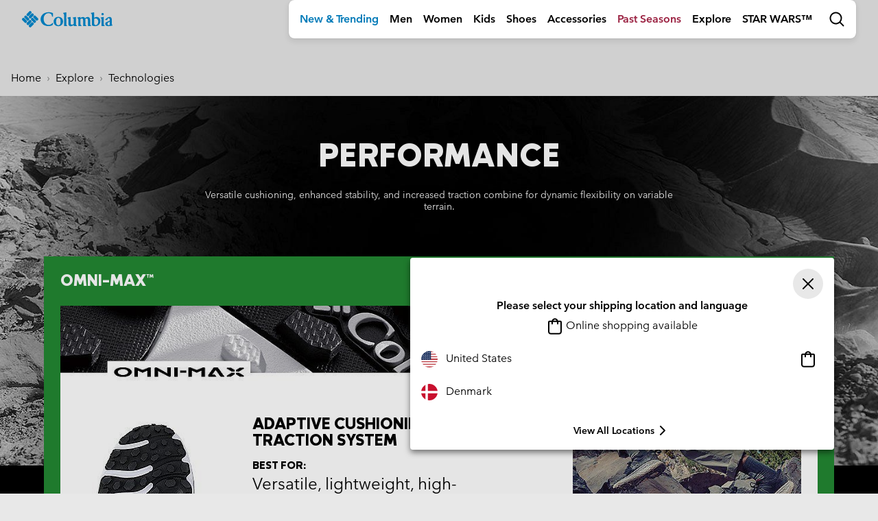

--- FILE ---
content_type: text/html
request_url: https://tzm.px-cloud.net/ns?c=072ba4d0-e058-11f0-8b73-570f2ace1fc2
body_size: 168
content:
ywwWD2oqkF3qMAPJ4FLWixDzNa89BtoYnJ3M6Q7UYdjmvez7eHrd3Nc9ulfDj1ub6N4d2g72PcGQaJH3wOXcdvyox7Z2akQk5SlyKRba8_zAuvj_S8u6Ms7ZdH41yHgu371JYmQXxvFmWguhJnk5qtW3aWmDJlrhFUpLFA==

--- FILE ---
content_type: text/css
request_url: https://www.columbiasportswear.pt/on/demandware.static/Sites-Columbia_INT-Site/-/en_DK/v1766465278909/css/productTiles.css
body_size: 8299
content:
@media(max-width:479.98px){.primary-images{margin:0;padding:0}}.prices-add-to-cart-actions{width:100%;position:fixed;bottom:0;z-index:50;padding-right:0;padding-left:0;left:0}@media(max-width:479.98px){.prices-add-to-cart-actions{background-color:rgba(255,255,255,.95);-webkit-box-shadow:0 2px 10px rgba(0,0,0,.2);box-shadow:0 2px 10px rgba(0,0,0,.2)}}@media(min-width:480px){.prices-add-to-cart-actions{position:static;padding:0 .9375em}}.prices-add-to-cart-actions .price{text-align:center}.simple-quantity{margin-top:1em}.main-attributes{margin-top:1em}.size-chart{margin-top:1.071em}div.availability-msg{margin-top:1rem;margin-bottom:2rem}.bundle-item{padding-bottom:1em;border-bottom:1px solid rgba(0,0,0,.1)}.bundle-item:last-child{border-bottom:0}.container.product-detail{margin-top:2em;margin-bottom:2em}.product-option:not(:first-child){margin-top:1.071em}.swatch-filter--beige{background:#f5f5dc}.swatch-filter--black{background:#000}.swatch-filter--blue{background:#0070d2}.swatch-filter--brown{background:#714b3e}.swatch-filter--green{background:#008827}.swatch-filter--grey{background:#8f979d}.swatch-filter--navy{background:navy}.swatch-filter--orange{background:orange}.swatch-filter--pink{background:#fe249a}.swatch-filter--purple{background:purple}.swatch-filter--red{background:red}.swatch-filter--tan{background:#bc854f}.swatch-filter--white{background:#fff}.swatch-filter--yellow{background:#ff0}.swatch-filter--miscellaneous{background:url("data:image/svg+xml;charset=utf8,%3Csvg xmlns='http://www.w3.org/2000/svg' viewBox='0 0 84 84'%3E%3Cpolygon fill='%2366AE45' points='42,42 42,84 84,84'/%3E%3Cpolygon fill='%23F8EE53' points='42,42 84,42 84,0'/%3E%3Cpolygon fill='%23F15628' points='42,42 42,0 0,0'/%3E%3Cpolygon fill='%23A51E4D' points='42,42 0,42 0,84'/%3E%3Cpolygon fill='%23405FAB' points='42,42 42,84 0,84'/%3E%3Cpolygon fill='%23CFDE49' points='42,42 84,42 84,84'/%3E%3Cpolygon fill='%23F7BB28' points='42,42 42,0 84,0'/%3E%3Cpolygon fill='%23EE342C' points='42,42 0,42 0,0'/%3E%3C/svg%3E")}.swatch-filter--camo{background:url("data:image/svg+xml,%3Csvg height='40' viewBox='0 0 40 40' width='40' xmlns='http://www.w3.org/2000/svg'%3E%3Cg fill='none' fill-rule='evenodd'%3E%3Cpath d='m0 0h40v40h-40z' fill='%236c7e73'/%3E%3Cpath d='m14.1200994 40.0006347c1.4810536.1712948 3.2202311 1.0205755 3.8831402 2.1733312.2797846 0 .5564104.0085423.8226571.0220301 2.8542547.1425209 5.5613968 1.0587908 8.3646584 1.5011901 3.0207717.4761187 6.1146484 2.766344 9.1421891 1.6405638 4.4102183-1.639215 2.7594889-3.8102983-.6750933-4.6748651-4.7315194-1.1909711-4.8321517-1.7790384-6.5902823-5.2103301-1.5500972-3.0253094-4.5176195-3.5747117-8.0537365-4.002724-.1407948-.0166349-.2820409-.0355178-.4228358-.056199-.3953086-.0579975-.7820432-.1330795-1.15885-.2243468-.1832138.1919761-.4142617.3655189-.6999128.5134349-2.450372 1.2750449-5.2942476-2.7600497-7.815017-2.3545171-2.4625562.3956416-2.64577002 5.3056437-4.90751302 5.8964085-1.61011552.41947-5.25002354-3.7846715-6.00950348-6.2246112v17c.78565334-.9985454 1.50226305-2.0528404 2.24549743-2.9488787 2.24549744-2.7096953 8.47566977-3.4447794 11.87460197-3.0504866' fill='%23627273'/%3E%3Cpath d='m3.6045354 28.1624399c3.61615044-.7785992 2.49778761-2.2573586 4.74778761-4.2851911 2.36227879-2.1299611 3.13384959-1.0355001 4.41150439-4.3762646.5271018-1.3787365 1.2389381-2.5990158 2.2361726-2.9533074-.2223451-.5206454-.5403761-.9607462-.9977876-1.2487068-1.0259956-.6448844-1.4972345-.267956-1.5951328-1.7119707-.1272123-1.8830625.9911505-4.34151979-.3926991-5.99084457-.7715708-.92021058-1.3766593-1.39926757-1.9258849-1.59615473-.52488941 1.14868391-2.26272126 1.18184939-3.34236728 2.36843671-1.71902655 1.89043259.17699115 3.16598769-.48727876 5.28752579-.86725664 2.7611581-3.59900443 2.4210803-6.25884956 1.7214465v13.622591c.66869469-1.2476539 2.32079646-.5606546 3.6045354-.8375601' fill='%23627273'/%3E%3Cpath d='m6.72072555 15.3850976c.71329016-2.506466-1.32264544-4.0134554.52323783-6.24688461 1.15931922-1.40187952 3.02539552-1.44106249 3.58901952-2.79816148.1936158-.46522.2345958-1.08468406.0391983-1.96972158-.8291033-3.75845517-5.81738311-4.11545555-8.22689032-2.33791709-.72160494.53176885-1.68315095 1.73213597-2.64529088 2.24524626v13.1412211c2.85613019.8265741 5.78946913 1.228355 6.72072555-2.0337826' fill='%2378807b'/%3E%3Cpath d='m57.5485192 4.94524777c.0589728.98181995-.4373511 1.52348816-.2981607 2.55421385.1285681.95106861 1.7838359 2.28745523-.2794798 2.49011768-1.702153.1670946-1.4135159-1.71799965-2.1384053-2.59200465-1.0904475-1.31415674-2.4900443-1.30489428-4.0845079-1.262287-1.3640666.03667931-4.2914621 1.03554216-5.3057212-.31714637-1.5376884-2.05070694 1.3171815-3.07513417 2.7281334-3.31669892 1.4911695-.25601419 2.129248-.875487 3.5211527-1.33786862 2.2845553-.75803909 5.7031467 1.22338471 5.8569888 3.78167403zm10.6324235 2.28311248c.5960362.19442683 1.2059083.28523258 1.8190573.35297074v-10.71910619c-.7340311.00109846-1.4698827-.01794146-2.1977241.00292922-3.767371.10655029-7.7655832.84764238-11.3399797 2.09878451-1.9271958.67408624-5.1018076 2.17823955-6.4813929-.52908995-1.1065082-2.17091651 3.5103145-3.19833963 5.135305-3.91636413 2.431114-1.07319215 5.5918899-1.7908505 7.3239266-3.99325609 2.2181139-2.81937206.6164259-2.98706976-2.0043856-1.91607456-2.0298727.8286025-2.5960525.5759574-4.6368483.6722555-2.2541601.1072826-2.5785756.85093773-4.5844176 1.71835233-3.094145 1.3371879-5.9002848 2.56453014-8.739558 4.40957117-.109959.07176583-.2195539.14243321-.3298771.2152975-1.0515287.7011815-2.5982371 2.69451418-3.9465095 2.81095058-1.0129338.08751038-1.8296163-1.05049071-2.7690013-1.33242792-1.7003598-.51078235-1.9905497.40203513-3.3380939.67957852-1.5336007.31562321-2.9288424-1.02815543-3.3359093 1.25407134-1.5867597-.36175839-2.9881911-1.7670506-4.4671765-.47709634-.9848979.86045772-3.0347963 4.25725185-2.8367244 5.58601825.3528156 2.36754024 4.0145968 3.23422254.4700567 5.20485378-.5687285.31672167-1.7655342.63856947-2.8363604 1.09516129-1.3774006.586942-2.5472627 1.3961384-1.9038932 2.7014711.8137696 1.6513465 5.5055975 2.1302736 7.045388 2.812049 2.0994164.9300266 4.32372 2.9552146 6.7176955 2.6996403 2.3255241-.2486174 3.4800939-.9944694 5.97529-.2672911 3.094145.902199 5.9898541 1.9201022 9.2838916 1.5180671 4.5352636-.5539883.6958003-2.4876382-1.5394264-3.4832061-.6451901-.2874295-1.3282468-.6041511-2.0407959-.9322235.1623899 1.0442661-.1081385 1.525024-2.6590422 1.0819798-2.1092472-.3665184-3.2485247-2.1819011-5.588977-2.4773859-2.5945961-.3277063-7.2547471 1.4821842-9.1531787-.9443066-2.7158423-3.47075687 2.5993294-8.56356808 5.8078027-9.06263355 3.2303195-.50199469 3.1742477 1.66928796 5.5077821 2.57588086 1.9716163.76562428 4.3750585-.72351679 5.4761052 1.56713149.1358103.28340182.077918.59939118-.0542513.92526666.8035747.87107614 1.3377134 2.02079404 2.2323138 2.85671964.9586825.8959744 3.8784224 3.0427249 5.1236537 2.3071251 1.2710827-.7513444-.9237286-2.7344248 1.5831187-4.1093264 4.1019815-1.83369027 7.9778551 3.6758022 9.2081582 4.4513126 1.1068724.6971538 2.3448217 1.0460968 3.4378581 1.6927217.5487028.324777.9517645 1.1284811 1.5368776 1.3485386.3651951.1373071.7234722.2936541 1.0901236.4269335.6641234.2409281 1.3165955.1552485 1.881683-.2603343.3018411-.2222543.4886258-.5397083.7606106-.7707504.2916463-.2475189.5254002-.3591953.5195746-.8055349-.0047333-.3617583-.1893334-.7019138-.1904257-1.0772198-.0010923-.2577711.0484256-.5257946.0313128-.7824673-.0440564-.6718893-.3134925-1.5041533-.7922876-1.9944311-.4802515-.4924747-1.2656211-.6876339-1.9286522-.6755508-1.0737389.0201383-2.1525753.2566727-3.2121143.4111889l-.0830154-.0091538c-1.1567544-.1325471-.9845338.0355168-1.4349289-.35114.2111796.0508952-.5676362-.2980479-.3087591-.2467866-2.044801-1.64146038-1.9046214-7.33293046 1.2845544-7.16486659 1.8740368.09776264 3.6930941 2.23792236 5.4815667 2.82120284z' fill='%23627273'/%3E%3Cpath d='m5.20914171 36.9650052c2.71324009-.7087796 2.93302769-6.5996334 5.88716799-7.0743107 3.0239743-.4865443 6.4355543 4.3546253 9.3750782 2.8248696.3426738-.1774646.6198443-.3856753.8396319-.6160017 1.5428441-1.6149818.2533513-4.3152487-1.497912-5.2699975-2.1978761-1.1974815-6.3045479.0679652-5.7323423-3.6048508.4650186-2.9856127 4.8634775-3.1593014 1.8833524-6.5376017-1.3544546-1.5356892-2.4263252-1.8992489-3.282739-1.5815387-.9760518.3630203-1.6727677 1.6133636-2.1886731 3.0260681-1.25051568 3.4230711-2.00569723 2.3016458-4.31779787 4.4840828-2.20220684 2.0777922-1.1075996 3.5929839-4.64693793 4.3907655-1.25647052.2837276-2.87347932-.4201973-3.52797.8581951v1.6322428c.91109 2.9273568 5.27760926 7.9713431 7.20914171 7.4680772' fill='%23aba7a0'/%3E%3Cpath d='m43.2882612 7.64051717c-1.2108183-2.52048186-3.8538775-.88192692-6.022059-1.72437058-2.5661819-.99755644-2.5045199-3.38669606-6.056894-2.83433342-3.52835.54913951-9.3734309 6.15294101-6.386826 9.97193843 2.0877005 2.6699541 7.2124567.6784673 10.0657274 1.0390541 2.5737896.3251325 3.8266501 2.3226627 6.1461839 2.7259559 2.8052224.4874973 3.1027217-.0414977 2.924142-1.1905409-.0896902-.576536-.2987005-1.3085878-.3719742-2.1465996-.0604608-.690554-1.0054116-1.8532955-1.1579651-2.7267617-.1081088-.6148107.5101133-1.37828783.8000049-2.09623838.1453463-.35857239.2090103-.70626674.0596601-1.01810385' fill='%23aba7a0'/%3E%3Cpath d='m39.7931655 24.9746445c-3.2127345-1.5023154-2.3823803-3.8872508-6.2525421-2.6126999-2.0197669.6654551-3.7503064 2.2471391-5.8294931 2.6980147-1.3862091.3004113-5.818828-1.7551573-5.7091298.8433235.0327571.7699011.6160365 1.2231034 1.4100786 1.5038665 1.4240449.5038742 3.5258314.4537195 4.3452667.6827767 1.6355693.4573388 2.2330688.8236752 3.9930643.8314311 1.9062598.0082729 2.9227454-.0630812 4.6499838 1.0025777 1.9222574 1.1856167 1.4641659 1.7763568 2.0850271 3.5446991.515226 1.4668968.7270044 2.6954294 2.7602296 2.5134246 1.6629939-.148396 2.3133111-1.9475034 3.8358811-2.5943444.2663736-.1129774.5858187-.1530495.9184683-.1726977v-8.0958538c-2.0769013-.217682-4.2480111.7714522-6.2068345-.1445181' fill='%2378807b'/%3E%3C/g%3E%3C/svg%3E")}.swatch-filter--prints{background:url("data:image/svg+xml,%3Csvg height='40' viewBox='0 0 40 40' width='40' xmlns='http://www.w3.org/2000/svg'%3E%3Cg fill='none' fill-rule='evenodd'%3E%3Cpath d='m0 0h40v40h-40z' fill='%23000'/%3E%3Cg fill='%23fff'%3E%3Ccircle cy='1' r='2'/%3E%3Ccircle cx='10' cy='1' r='2'/%3E%3Ccircle cx='20' cy='1' r='2'/%3E%3Ccircle cx='30' cy='1' r='2'/%3E%3Ccircle cx='5' cy='11' r='2'/%3E%3Ccircle cx='15' cy='11' r='2'/%3E%3Ccircle cx='25' cy='11' r='2'/%3E%3Ccircle cx='35' cy='11' r='2'/%3E%3Ccircle cx='40' cy='1' r='2'/%3E%3Ccircle cy='20' r='2'/%3E%3Ccircle cx='10' cy='20' r='2'/%3E%3Ccircle cx='20' cy='20' r='2'/%3E%3Ccircle cx='30' cy='20' r='2'/%3E%3Ccircle cx='5' cy='30' r='2'/%3E%3Ccircle cx='15' cy='30' r='2'/%3E%3Ccircle cx='25' cy='30' r='2'/%3E%3Ccircle cx='35' cy='30' r='2'/%3E%3Ccircle cx='40' cy='20' r='2'/%3E%3Ccircle cy='40' r='2'/%3E%3Ccircle cx='10' cy='40' r='2'/%3E%3Ccircle cx='20' cy='40' r='2'/%3E%3Ccircle cx='30' cy='40' r='2'/%3E%3Ccircle cx='40' cy='40' r='2'/%3E%3C/g%3E%3C/g%3E%3C/svg%3E")}.swatch-filter--plaid{background:url("data:image/svg+xml,%3Csvg height='40' viewBox='0 0 40 40' width='40' xmlns='http://www.w3.org/2000/svg'%3E%3Cg fill='none' fill-rule='evenodd'%3E%3Cpath d='m0 0h40v40h-40z' fill='%23ea0b01'/%3E%3Cpath d='m12 0h2v40h-2z' fill='%23f8ca00'/%3E%3Cpath d='m19 8h2v40h-2z' fill='%23000' fill-opacity='.5' transform='matrix(0 1 -1 0 48 8)'/%3E%3Cpath d='m19 17h2v40h-2z' fill='%23fff' transform='matrix(0 1 -1 0 57 17)'/%3E%3Cg fill='%23000' fill-opacity='.5'%3E%3Cpath d='m19-12h2v40h-2z' transform='matrix(0 1 -1 0 28 -12)'/%3E%3Cpath d='m13-2h14v40h-14z' transform='matrix(0 1 -1 0 38 -2)'/%3E%3Cpath d='m2 0h2v40h-2z'/%3E%3Cpath d='m22 0h2v40h-2z'/%3E%3Cpath d='m26 0h14v40h-14z'/%3E%3C/g%3E%3C/g%3E%3C/svg%3E")}.swatch-filter--metallic{background:url("data:image/svg+xml,%3Csvg height='40' viewBox='0 0 40 40' width='40' xmlns='http://www.w3.org/2000/svg' xmlns:xlink='http://www.w3.org/1999/xlink'%3E%3Cdefs%3E%3ClinearGradient id='a' x1='0%25' x2='100%25' y1='0%25' y2='100%25'%3E%3Cstop offset='0' stop-color='%23e0c169'/%3E%3Cstop offset='.289273649' stop-color='%23ae8936'/%3E%3Cstop offset='.481603674' stop-color='%23ccab62'/%3E%3Cstop offset='.682749155' stop-color='%23fcf086'/%3E%3Cstop offset='.84161212' stop-color='%23e4c567'/%3E%3Cstop offset='1' stop-color='%23bb9854'/%3E%3C/linearGradient%3E%3Cpath id='b' d='m0 0h40v40h-40z'/%3E%3C/defs%3E%3Cg fill='none' fill-rule='evenodd'%3E%3Cuse fill='%23000' xlink:href='%23b'/%3E%3Cuse fill='url(%23a)' xlink:href='%23b'/%3E%3C/g%3E%3C/svg%3E")}.swatch__container{display:-webkit-box;display:-ms-flexbox;display:flex;-ms-flex-wrap:wrap;flex-wrap:wrap;margin:0}.swatch{display:-webkit-box;display:-ms-flexbox;display:flex;position:relative;margin:.125rem;-webkit-box-sizing:content-box;box-sizing:content-box;width:2.5rem;height:2.5rem;border:.0625rem solid #919292;background-color:#fff;font-family:Avenir,-apple-system,system-ui,BlinkMacSystemFont,"Segoe UI",Roboto,"Helvetica Neue","Helvetica","Lucinda Grande",Arial,sans-serif,"Apple Color Emoji","Segoe UI Emoji","Segoe UI Symbol";font-size:.875rem;font-weight:700;text-decoration:none;-webkit-transition:color .15s ease-in-out,background-color .15s ease-in-out,border-color .15s ease-in-out;transition:color .15s ease-in-out,background-color .15s ease-in-out,border-color .15s ease-in-out;-webkit-box-align:center;-ms-flex-align:center;align-items:center;-webkit-box-pack:center;-ms-flex-pack:center;justify-content:center}.swatch:hover{text-decoration:none}.swatch.unselectable::after{content:"";position:absolute;width:3.525rem;height:auto;border-bottom:solid .0625rem #000;-webkit-transform:rotate(45deg);transform:rotate(45deg);opacity:1}.swatch.unselectable .swatch__core{opacity:.5}.swatch--color{width:1.375rem;height:1.375rem;margin:.125rem;padding:.125rem;background-color:rgba(0,0,0,0);border-radius:50%;border-color:rgba(0,0,0,0);border-style:solid;-webkit-transition:border-color .25s ease-out;transition:border-color .25s ease-out}.swatch--color:hover{border-color:#919292}.swatch--color.selected .swatch-filter::before{display:block;position:absolute;top:calc(50% + .125rem);left:50%;content:url("data:image/svg+xml;charset=utf8,%3Csvg xmlns='http://www.w3.org/2000/svg' viewBox='0 0 28 22' id='check-border'%3E%3Cpath d='M10.57 14.305L23.585 1.292l3.122 3.144L10.57 20.57l-9.278-9.279 3.124-3.123 6.154 6.137z' fill='%23FFF' fill-rule='nonzero' stroke='%23000'/%3E%3C/svg%3E");-webkit-transform:translate(-50%,-50%);transform:translate(-50%,-50%)}.swatch--color.selected{border-color:#000;border-width:.0625rem}@media(min-width:992px){.swatch--color.selected .swatch-filter::before{width:1rem;height:1rem}}.swatch--color.unselectable::after{width:1.625rem}.swatch--color .swatch__core,.swatch--color .swatch-filter{width:100%;height:100%;border-radius:50%;border-color:#d3d4d4;border-style:solid;border-width:.0625rem}.swatch--color .swatch__core{display:block;font-size:0;background-size:cover;background-repeat:no-repeat}@media(min-width:992px){.swatch--color .swatch__core{border-color:#d3d4d4}}.swatch--toggle{display:-webkit-box;display:-ms-flexbox;display:flex;-webkit-box-align:center;-ms-flex-align:center;align-items:center;-webkit-box-pack:center;-ms-flex-pack:center;justify-content:center;background-color:#fff}.swatch--toggle .swatch__core{font-size:.625rem}.swatch--toggle__label.swatch__core{display:-webkit-box;display:-ms-flexbox;display:flex;-webkit-box-align:center;-ms-flex-align:center;align-items:center;-webkit-box-pack:center;-ms-flex-pack:center;justify-content:center;color:#000;height:100%}.swatch--toggle__label--less{display:block}@media(min-width:992px){.swatch--toggle__label--less{display:none}}.swatch--value{margin:.375rem;min-width:1.875rem;padding:0 .3125rem;width:inherit;border-width:.0625rem;border-style:solid}.swatch--value:hover{border-color:#000;color:#000}.swatch--value.selected{border-color:#007ab8;border-style:solid;outline:solid .0625rem #007ab8}body.keyboard-focus .swatch--value.selected:focus{border-color:#007ab8;outline-offset:-0.0625rem;outline-style:double;outline-width:.375rem}.swatch--value.unselectable{background-color:#e8e8e8;border-color:#d3d4d4;color:#636464}.swatch--value.unselectable:hover{background-color:#e8e8e8;border-color:#000}.swatch--value.unselectable.selected{border-color:#007ab8}.swatch--value--ext{width:7.375rem}.swatch--giftcard__img{width:4.6875rem}.swatch--hide{display:none}.swatch.disabled{background-image:url("[data-uri]")}.swatch.disabled .swatch-filter{opacity:.5}.swatch-color-oos-disabled .swatch--color.unselectable .swatch__core{opacity:1}.swatch-color-oos-disabled .swatch--color.unselectable::after{display:none}.quickview-modal{overflow-x:hidden;overflow-y:auto;z-index:1051}.quickview-modal .breadcrumb{margin-bottom:0}.quickview-modal.hide-scroll-bar{overflow-y:hidden}.quickview-modal .modal-header{position:relative;background:rgba(0,0,0,0);border-bottom:1px solid #d3d4d4;padding:.625rem 1rem;-webkit-box-align:center;-ms-flex-align:center;align-items:center}.quickview-modal .modal-header .full-pdp-link{color:#000;font-size:1rem;text-transform:none;font-style:normal;font-family:Avenir,-apple-system,system-ui,BlinkMacSystemFont,"Segoe UI",Roboto,"Helvetica Neue","Helvetica","Lucinda Grande",Arial,sans-serif,"Apple Color Emoji","Segoe UI Emoji","Segoe UI Symbol";font-weight:400;text-decoration:underline}.quickview-modal .modal-header .close{opacity:1;margin:0 0 0 auto;padding:0;color:#000}.quickview-modal .modal-title{font-size:1rem}.quickview-modal .modal-dialog{max-width:75rem;margin:0 1rem 1rem}@media(min-width:75rem){.quickview-modal .modal-dialog{margin:0 auto 1rem}}.quickview-modal .modal-body{min-height:42rem}.quickview-modal .availablity-container{text-align:right}.quickview-modal .availablity-container,.quickview-modal .size-chart{margin-top:.938rem}.quickview-modal .stylitics-jumplink{display:none}.quickview-modal .swiper-container .qv-button-next,.quickview-modal .swiper-container .qv-button-prev{position:absolute;top:50%;-webkit-transform:translateY(-50%);transform:translateY(-50%);z-index:1}.quickview-modal .swiper-container .swiper-button-disabled.qv-button-next,.quickview-modal .swiper-container .swiper-button-disabled.qv-button-prev{visibility:hidden}.quickview-modal .swiper-container .qv-button-prev{cursor:pointer;left:1px}.quickview-modal .swiper-container .qv-button-next{cursor:pointer;right:0}.quickview-modal .swiper-container .qv-button-prev svg,.quickview-modal .swiper-container .qv-button-next svg{fill:#000}.quickview-modal .swiper-container .swiper-slide:nth-child(n+9),.quickview-modal .swiper-container .swiper-slide.video-slide{display:none}.quickview-modal .swiper-container .swiper-slide img,.quickview-modal .swiper-container .swiper-slide video{max-height:550px}@media(max-width:991.98px){.quickview-modal .swiper-container .swiper-slide img,.quickview-modal .swiper-container .swiper-slide video{max-height:450px}}.quickview-modal .swiper-container .swiper-controls__zoom{display:none}.quickview-modal .product__col--content .fp-root{z-index:11}.quickview-modal.show #toaster{top:2.8125rem}.product-tech-badge{position:absolute;top:.5rem;right:.5rem;line-height:0;z-index:1}@media(min-width:992px){.product-tech-badge{top:1rem;right:1rem}}.product-tech-badge svg{width:100%;max-width:3rem;max-height:3rem}@media(min-width:992px){.product-tech-badge svg{max-width:5rem;max-height:5rem}}.product-badge{position:absolute;top:.5rem;left:.5rem;padding:.25rem .5rem;background-color:#000;color:#fff;font-family:Avenir,-apple-system,system-ui,BlinkMacSystemFont,"Segoe UI",Roboto,"Helvetica Neue","Helvetica","Lucinda Grande",Arial,sans-serif,"Apple Color Emoji","Segoe UI Emoji","Segoe UI Symbol";font-weight:700;font-size:.75rem;text-transform:none;line-height:1;letter-spacing:0;border:0;border-radius:0;z-index:2}@media(min-width:992px){.product-badge--pdp{top:1rem;left:1rem}}.product-badge--icon{margin:0;padding:.5rem;border-radius:3.125rem;color:#000;background-color:#fff}.product-badge--btn{margin:0;padding:.3125rem;border-radius:3.125rem;color:#000;background-color:#fff;left:auto;right:.5rem;cursor:pointer;position:static}.product-badge--btn:hover{opacity:.75}.product-badge--exclusive{background-color:#007ab8;color:#fff}.product-badge--coming-soon,.product-badge--bestseller,.product-badge--featured,.product-badge--sellingfast,.product-badge--topgift{background-color:#a5a6a6;color:#000}.product-badge--sale,.product-badge--25pctoff,.product-badge--40pctoff,.product-badge--50pctoff,.product-badge--60pctoff,.product-badge--flashsale,.product-badge--newmarkdown,.product-badge--past-season,.product-badge--upto25pctoff,.product-badge--upto40pctoff,.product-badge--upto50pctoff,.product-badge--gertsgaragepromo{color:#fff;background-color:#9b2242}.product-badge--loyalty{background-color:rgba(0,0,0,0)}.product-badge--tech{position:static;top:0;background-color:rgba(0,0,0,0);color:#000;margin:0;width:unset;text-align:start}.product-badge--tech__text{display:inherit;margin:0;padding:.125rem;font-weight:400;font-style:normal;line-height:inherit;font-size:.875rem}.product-badge-wrapper{position:absolute;right:0;z-index:2;padding:.5rem;cursor:pointer}.product-tile-wrapper{max-width:18.75rem;margin:0 auto}.product-tile-wrapper--full-width{max-width:none}.product-tile-wrapper--full-width .background-image-loader{max-width:none}.product-tile{position:relative;margin:0 0 1rem;text-align:left}.product-tile .sr-only{margin-left:0}@media(min-width:768px){.product-tile{min-height:0}}@media(min-width:992px){.product-tile{min-height:0;margin-bottom:0}}@media(min-width:1280px){.product-tile{min-height:0}}.product-tile__body{position:relative;margin:0 auto;padding:.5rem .5rem 1rem;max-width:23.4375rem;background-color:#fff;z-index:1}.product-tile__title{margin:.5rem 0;padding:0;font-family:Avenir,-apple-system,system-ui,BlinkMacSystemFont,"Segoe UI",Roboto,"Helvetica Neue","Helvetica","Lucinda Grande",Arial,sans-serif,"Apple Color Emoji","Segoe UI Emoji","Segoe UI Symbol";font-size:1rem;font-weight:700;letter-spacing:0;line-height:1.36;text-transform:none}@media(min-width:992px){.product-tile__title{font-size:1rem}}.product-tile__title a{color:#000;text-decoration:none}.product-tile__color-swatch{margin:.5rem 0;padding:0;min-height:2rem}.product-tile__subtitle{margin:.5rem 0;font-size:.75rem;color:#7a7b7b}@media(min-width:992px){.product-tile__subtitle{font-size:.875rem}}.product-tile__footer{-webkit-box-pack:center;-ms-flex-pack:center;justify-content:center}.product-tile__ratings{margin:.5rem 0}.product-tile__compare{margin:.5rem 0}.product-tile__promotions{font-family:Avenir,-apple-system,system-ui,BlinkMacSystemFont,"Segoe UI",Roboto,"Helvetica Neue","Helvetica","Lucinda Grande",Arial,sans-serif,"Apple Color Emoji","Segoe UI Emoji","Segoe UI Symbol";font-size:1rem;color:#000}.product-tile--focus{outline:0}@media(min-width:992px){.product-tile--focus{outline:.3125rem auto #000;outline-offset:.25rem;z-index:11}}*:not(.suppress-hover) .product-tile--hover{z-index:10}@media(min-width:992px){*:not(.suppress-hover) .product-tile--hover .product-tile__wrapper{width:100%;height:100%;outline:0}*:not(.suppress-hover) .product-tile--hover .pdp-link{min-height:auto}*:not(.suppress-hover) .product-tile--hover .swatch--on-hover{display:block}*:not(.suppress-hover) .product-tile--hover .swatch--hide{display:block}*:not(.suppress-hover) .product-tile--hover .swatch--toggle{display:none}}@media(min-width:992px){.product-tile--collection.product-tile--hover .product-tile__wrapper,.product-tile--recommendation.product-tile--hover .product-tile__wrapper{position:relative;top:auto;left:auto;bottom:auto;right:auto;margin:0}}.product-tile--compare .product-tile__body{padding:.5rem 0 1rem}.product-tile--collection{min-height:auto}.product-tile--collection .product-tile__body{padding:0}.product-tile--collection .product-tile__body .pdp-link{min-height:0;padding-top:.5rem}.grid-banner{padding-bottom:2rem}@media(min-width:992px){.grid-banner{padding-bottom:2rem}}.tile__image-container{position:relative;overflow:hidden}.tile__image-container a{display:none}.tile__image-container a.selected{display:block}.tile__image{max-width:100%;max-height:100%}.tile__image--alt{display:none}.tile__image-container.image-carousel-enabled .tile__image--alt{display:block}@media(min-width:768px){*:not(.suppress-hover) .tile__image-container:hover:not(.image-carousel-enabled) .tile__image--primary.loaded-alt{display:none}*:not(.suppress-hover) .tile__image-container:hover:not(.image-carousel-enabled) .tile__image--alt.loaded{display:block}}.tile__image.blur-enabled.lazy{-webkit-filter:blur(0.625rem);filter:blur(0.625rem);-webkit-transition:-webkit-filter .1s linear;transition:-webkit-filter .1s linear;transition:filter .1s linear;transition:filter .1s linear, -webkit-filter .1s linear;transition:filter .1s linear,-webkit-filter .1s linear}.tile__image.blur-enabled.lazy.initial,.tile__image.blur-enabled.lazy.loaded,.tile__image.blur-enabled.lazy.error{-webkit-filter:blur(0);filter:blur(0)}.background-image-loader{max-width:23.4375rem;margin:0 auto}.background-image-loader a{width:100%;padding-bottom:105%;background-color:#f3f3f3}.background-image-loader .gift-card-tile{background-color:rgba(0,0,0,0) !important}.background-image-loader .tile__image{position:absolute;top:0;left:50%;-webkit-transform:translate(-50%,0);transform:translate(-50%,0)}.product-rating__drawer-link,.product-rating__drawer-link:hover{text-decoration:none;font-style:normal;display:inline-block}.product-rating__star{fill:#007ab8;width:1rem;height:1rem}.product-rating__count{font-size:.75rem;-ms-flex-item-align:center;align-self:center}.drawer--tile-recommendations .drawer__title{display:-webkit-box;display:-ms-flexbox;display:flex;-webkit-box-align:center;-ms-flex-align:center;align-items:center;gap:.5rem}.drawer--tile-recommendations .drawer__title-thumb{height:3rem}.drawer--tile-recommendations .tile-grid{display:grid;grid-template-columns:1fr 1fr;gap:.5rem}.product-tile__body{background-color:rgba(0,0,0,0)}.product-badge{position:static;display:inline-block}.product-badge--pdp{position:absolute;top:.5rem;left:.5rem}.swiper-container .swiper-slide{background-color:rgba(0,0,0,0)}

--- FILE ---
content_type: application/javascript;charset=utf-8
request_url: https://www.columbiasportswear.pt/on/demandware.store/Sites-Columbia_INT-Site/en_DK/PXFP-Handle?src=eqmf49uM%2finit%2ejs
body_size: 116720
content:
// @license Copyright (C) 2014-2025 PerimeterX, Inc (www.perimeterx.com).  Content of this file can not be copied and/or distributed.
try{window._pxAppId="PXeqmf49uM",function(){function t(e){return t="function"==typeof Symbol&&"symbol"==typeof Symbol.iterator?function(t){return typeof t}:function(t){return t&&"function"==typeof Symbol&&t.constructor===Symbol&&t!==Symbol.prototype?"symbol":typeof t},t(e)}var e,n,r=window,a=document,o=navigator,i=location,c="undefined",u="boolean",l="number",s="string",f="function",h="object",d=null,v=["/init.js","/main.min.js"],p="https://collector-a.px-cloud.net/api/v2/collector/clientError?r=",m="pxhc",y="pxjsc",g="c",E="b",b=function(t,e){var n=t.length,r=e?Number(e):0;if(r!=r&&(r=0),!(r<0||r>=n)){var a,o=t.charCodeAt(r);return o>=55296&&o<=56319&&n>r+1&&(a=t.charCodeAt(r+1))>=56320&&a<=57343?1024*(o-55296)+a-56320+65536:o}},T=function(e,n,r){return n>>=0,r=String(t(r)!==c?r:" "),e.length>n?String(e):((n-=e.length)>r.length&&(r+=r.repeat(n/r.length)),r.slice(0,n)+String(e))};n=String.fromCharCode,e=function(){for(var t=[],e=0,r="",a=0,o=arguments.length;a!==o;++a){var i=+arguments[a];if(!(i<1114111&&i>>>0===i))throw RangeError("Invalid code point: "+i);i<=65535?e=t.push(i):(i-=65536,e=t.push(55296+(i>>10),i%1024+56320)),e>=16383&&(r+=n.apply(null,t),t.length=0)}return r+n.apply(null,t)};var S=e;function I(e){var n=function(e,n){if("object"!=t(e)||!e)return e;var r=e[Symbol.toPrimitive];if(void 0!==r){var a=r.call(e,n||"default");if("object"!=t(a))return a;throw new TypeError("@@toPrimitive must return a primitive value.")}return("string"===n?String:Number)(e)}(e,"string");return"symbol"==t(n)?n:String(n)}function C(t,e,n){return(e=I(e))in t?Object.defineProperty(t,e,{value:n,enumerable:!0,configurable:!0,writable:!0}):t[e]=n,t}function A(t,e,n,r,a,o,i){return N(e&r|n&~r,t,e,a,o,i)}function R(t){var e,n,r="0123456789abcdef",a="";for(n=0;n<t.length;n+=1)e=t.charCodeAt(n),a+=r.charAt(e>>>4&15)+r.charAt(15&e);return a}function w(t,e){t[e>>5]|=128<<e%32,t[14+(e+64>>>9<<4)]=e;var n,r,a,o,i,c=1732584193,u=-271733879,l=-1732584194,s=271733878;for(n=0;n<t.length;n+=16)r=c,a=u,o=l,i=s,c=x(c,u,l,s,t[n],7,-680876936),s=x(s,c,u,l,t[n+1],12,-389564586),l=x(l,s,c,u,t[n+2],17,606105819),u=x(u,l,s,c,t[n+3],22,-1044525330),c=x(c,u,l,s,t[n+4],7,-176418897),s=x(s,c,u,l,t[n+5],12,1200080426),l=x(l,s,c,u,t[n+6],17,-1473231341),u=x(u,l,s,c,t[n+7],22,-45705983),c=x(c,u,l,s,t[n+8],7,1770035416),s=x(s,c,u,l,t[n+9],12,-1958414417),l=x(l,s,c,u,t[n+10],17,-42063),u=x(u,l,s,c,t[n+11],22,-1990404162),c=x(c,u,l,s,t[n+12],7,1804603682),s=x(s,c,u,l,t[n+13],12,-40341101),l=x(l,s,c,u,t[n+14],17,-1502002290),c=A(c,u=x(u,l,s,c,t[n+15],22,1236535329),l,s,t[n+1],5,-165796510),s=A(s,c,u,l,t[n+6],9,-1069501632),l=A(l,s,c,u,t[n+11],14,643717713),u=A(u,l,s,c,t[n],20,-373897302),c=A(c,u,l,s,t[n+5],5,-701558691),s=A(s,c,u,l,t[n+10],9,38016083),l=A(l,s,c,u,t[n+15],14,-660478335),u=A(u,l,s,c,t[n+4],20,-405537848),c=A(c,u,l,s,t[n+9],5,568446438),s=A(s,c,u,l,t[n+14],9,-1019803690),l=A(l,s,c,u,t[n+3],14,-187363961),u=A(u,l,s,c,t[n+8],20,1163531501),c=A(c,u,l,s,t[n+13],5,-1444681467),s=A(s,c,u,l,t[n+2],9,-51403784),l=A(l,s,c,u,t[n+7],14,1735328473),c=B(c,u=A(u,l,s,c,t[n+12],20,-1926607734),l,s,t[n+5],4,-378558),s=B(s,c,u,l,t[n+8],11,-2022574463),l=B(l,s,c,u,t[n+11],16,1839030562),u=B(u,l,s,c,t[n+14],23,-35309556),c=B(c,u,l,s,t[n+1],4,-1530992060),s=B(s,c,u,l,t[n+4],11,1272893353),l=B(l,s,c,u,t[n+7],16,-155497632),u=B(u,l,s,c,t[n+10],23,-1094730640),c=B(c,u,l,s,t[n+13],4,681279174),s=B(s,c,u,l,t[n],11,-358537222),l=B(l,s,c,u,t[n+3],16,-722521979),u=B(u,l,s,c,t[n+6],23,76029189),c=B(c,u,l,s,t[n+9],4,-640364487),s=B(s,c,u,l,t[n+12],11,-421815835),l=B(l,s,c,u,t[n+15],16,530742520),c=k(c,u=B(u,l,s,c,t[n+2],23,-995338651),l,s,t[n],6,-198630844),s=k(s,c,u,l,t[n+7],10,1126891415),l=k(l,s,c,u,t[n+14],15,-1416354905),u=k(u,l,s,c,t[n+5],21,-57434055),c=k(c,u,l,s,t[n+12],6,1700485571),s=k(s,c,u,l,t[n+3],10,-1894986606),l=k(l,s,c,u,t[n+10],15,-1051523),u=k(u,l,s,c,t[n+1],21,-2054922799),c=k(c,u,l,s,t[n+8],6,1873313359),s=k(s,c,u,l,t[n+15],10,-30611744),l=k(l,s,c,u,t[n+6],15,-1560198380),u=k(u,l,s,c,t[n+13],21,1309151649),c=k(c,u,l,s,t[n+4],6,-145523070),s=k(s,c,u,l,t[n+11],10,-1120210379),l=k(l,s,c,u,t[n+2],15,718787259),u=k(u,l,s,c,t[n+9],21,-343485551),c=O(c,r),u=O(u,a),l=O(l,o),s=O(s,i);return[c,u,l,s]}function x(t,e,n,r,a,o,i){return N(e&n|~e&r,t,e,a,o,i)}function M(t){var e,n="";for(e=0;e<32*t.length;e+=8)n+=String.fromCharCode(t[e>>5]>>>e%32&255);return n}function B(t,e,n,r,a,o,i){return N(e^n^r,t,e,a,o,i)}function k(t,e,n,r,a,o,i){return N(n^(e|~r),t,e,a,o,i)}function O(t,e){var n=(65535&t)+(65535&e);return(t>>16)+(e>>16)+(n>>16)<<16|65535&n}function F(t,e,n){return e?n?U(e,t):function(t,e){return R(U(t,e))}(e,t):n?_(t):R(_(t))}function X(t,e,n){return F(t,e,n)}function U(t,e){return function(t,e){var n,r=G(t),a=[],o=[];for(a[15]=o[15]=void 0,r.length>16&&(r=w(r,8*t.length)),n=0;n<16;n+=1)a[n]=909522486^r[n],o[n]=1549556828^r[n];var i=w(a.concat(G(e)),512+8*e.length);return M(w(o.concat(i),640))}(V(t),V(e))}function N(t,e,n,r,a,o){return O((i=O(O(e,t),O(r,o)))<<(c=a)|i>>>32-c,n);var i,c}function V(t){return unescape(encodeURIComponent(t))}function G(t){var e,n=[];for(n[(t.length>>2)-1]=void 0,e=0;e<n.length;e+=1)n[e]=0;for(e=0;e<8*t.length;e+=8)n[e>>5]|=(255&t.charCodeAt(e/8))<<e%32;return n}function _(t){return function(t){return M(w(G(t),8*t.length))}(V(t))}var W="function",L=window,P=document,D="ABCDEFGHIJKLMNOPQRSTUVWXYZabcdefghijklmnopqrstuvwxyz0123456789+/=",H=/[^+/=0-9A-Za-z]/,Z=L.atob,Y=L.btoa,j=t(Z),z=t(Y);function Q(t){return j===W?Z(t):function(t){var e,n,r,a,o=[],i=0,c=t.length;try{if(H.test(t)||/=/.test(t)&&(/=[^=]/.test(t)||/={3}/.test(t)))return null;for(c%4>0&&(c=(t+=L.Array(4-c%4+1).join("=")).length);i<c;){for(n=[],a=i;i<a+4;)n.push(D.indexOf(t.charAt(i++)));for(r=[((e=(n[0]<<18)+(n[1]<<12)+((63&n[2])<<6)+(63&n[3]))&255<<16)>>16,64===n[2]?-1:(65280&e)>>8,64===n[3]?-1:255&e],a=0;a<3;++a)(r[a]>=0||0===a)&&o.push(String.fromCharCode(r[a]))}return o.join("")}catch(t){return null}}(t)}function J(t){return z===W?Y(encodeURIComponent(t).replace(/%([0-9A-F]{2})/g,(function(t,e){return String.fromCharCode("0x"+e)}))):function(t){var e,n,r,a,o,i=L.unescape||L.decodeURI,c=0,u=0,l=[];if(!t)return t;try{t=i(encodeURIComponent(t))}catch(e){return t}do{e=(o=t.charCodeAt(c++)<<16|t.charCodeAt(c++)<<8|t.charCodeAt(c++))>>18&63,n=o>>12&63,r=o>>6&63,a=63&o,l[u++]=D.charAt(e)+D.charAt(n)+D.charAt(r)+D.charAt(a)}while(c<t.length);var s=l.join(""),f=t.length%3;return(f?s.slice(0,f-3):s)+"===".slice(f||3)}(t)}var K,q,$,tt=/[\\\"\u0000-\u001f\u007f-\u009f\u00ad\u0600-\u0604\u070f\u17b4\u17b5\u200c-\u200f\u2028-\u202f\u2060-\u206f\ufeff\ufff0-\uffff]/g,et={"\b":"\\b","\t":"\\t","\n":"\\n","\f":"\\f","\r":"\\r","\v":"\\v",'"':'\\"',"\\":"\\\\"},nt='"undefined"',rt="null";function at(){for(;q&&q<=" ";)ft()}function ot(e){var n;switch(t(e)){case c:return"null";case u:return String(e);case l:var r=String(e);return"NaN"===r||"Infinity"===r?rt:r;case s:return it(e)}if(null===e||e instanceof RegExp)return rt;if(e instanceof Date)return['"',e.getFullYear(),"-",e.getMonth()+1,"-",e.getDate(),"T",e.getHours(),":",e.getMinutes(),":",e.getSeconds(),".",e.getMilliseconds(),'"'].join("");if(e instanceof Array){var a;for(n=["["],a=0;a<e.length;a++)n.push(ot(e[a])||nt,",");return n[n.length>1?n.length-1:n.length]="]",n.join("")}for(var o in n=["{"],e)e.hasOwnProperty(o)&&void 0!==e[o]&&n.push(it(o),":",ot(e[o])||nt,",");return n[n.length>1?n.length-1:n.length]="}",n.join("")}function it(t){return tt.lastIndex=0,'"'+(tt.test(t)?t.replace(tt,st):t)+'"'}var ct={'"':'"',"\\":"\\","/":"/",b:"\b",f:"\f",n:"\n",r:"\r",t:"\t"};function ut(){var t="";for("-"===q&&(t="-",ft("-"));q>="0"&&q<="9";)t+=q,ft();if("."===q)for(t+=".";ft()&&q>="0"&&q<="9";)t+=q;if("e"===q||"E"===q)for(t+=q,ft(),"-"!==q&&"+"!==q||(t+=q,ft());q>="0"&&q<="9";)t+=q,ft();var e=+t;if(isFinite(e))return e;dt("Bad number")}function lt(){switch(at(),q){case"{":return function(){var t,e={};if("{"===q){if(ft("{"),at(),"}"===q)return ft("}"),e;for(;q;){if(t=ht(),at(),ft(":"),e.hasOwnProperty(t)&&dt('Duplicate key "'+t+'"'),e[t]=lt(),at(),"}"===q)return ft("}"),e;ft(","),at()}}dt("Bad object")}();case"[":return function(){var t=[];if("["===q){if(ft("["),at(),"]"===q)return ft("]"),t;for(;q;){if(t.push(lt()),at(),"]"===q)return ft("]"),t;ft(","),at()}}dt("Bad array")}();case'"':return ht();case"-":return ut();default:return q>="0"&&q<="9"?ut():function(){switch(q){case"t":return ft("t"),ft("r"),ft("u"),ft("e"),!0;case"f":return ft("f"),ft("a"),ft("l"),ft("s"),ft("e"),!1;case"n":return ft("n"),ft("u"),ft("l"),ft("l"),null}dt("Unexpected '".concat(q,"'"))}()}}function st(t){var e=et[t];return e||"\\u"+("0000"+t.charCodeAt(0).toString(16)).slice(-4)}function ft(t){return t&&t!==q&&dt("Expected '".concat(t,"' instead of '").concat(q,"'")),q=$.charAt(K),K+=1,q}function ht(){var e,n,r,a="";if('"'===q)for(;ft();){if('"'===q)return ft(),a;if("\\"===q)if(ft(),"u"===q){for(r=0,n=0;n<4&&(e=parseInt(ft(),16),isFinite(e));n+=1)r=16*r+e;a+=String.fromCharCode(r)}else{if(t(ct[q])!==s)break;a+=ct[q]}else a+=q}dt("Bad string")}function dt(t){throw{name:"JsonError",message:"".concat(t," on ").concat($),stack:(new Error).stack}}function vt(t){$=t,K=0,q=" ";var e=lt();return at(),q&&dt("Syntax error"),e}function pt(){return a.currentScript}function mt(){var t=function(){var t=null;if(void 0!==a.hidden)t="";else for(var e=["webkit","moz","ms","o"],n=0;n<e.length;n++)if(void 0!==a[e[n]+"Hidden"]){t=e[n];break}return t}();return a[(""===t?"v":"V")+"isibilityState"]}var yt,gt="IUQUAG82H2sz",Et="379",bt="PXeqmf49uM",Tt="Jn9TNnNBFBdgIjMTPypvFSdfQXE0cx0UKmtDexw7Hz0nWRINYjUVDEgtIU0nWFhvJUwZCA5+EFVPLlR4NxJXTD9rA0tjfmAbMV1HbmM4Gh4qbkBJGD4Ta3BXGQ14JFo=";function St(e){if(t(e)===s)return e.replace(/"/g,'\\"')}function It(){return Date.now()}function Ct(){return Math.round(+new Date/1e3)}function At(){var e=i.protocol;return t(e)===s&&0===e.indexOf("http")?e:"https:"}function Rt(t){yt=t}function wt(){return bt}var xt=/(?:https?:)?\/\/client(?:-stg)?\.(?:perimeterx\.net|a\.pxi\.pub|px-cdn\.net|px-cloud\.net)\/PX[A-Za-z0-9]{4,8}\/main\.min\.js/g,Mt=function(){var t=pt();if(t){var e=a.createElement("a");return e.href=t.src,e.hostname===i.hostname}for(var n=0;n<a.scripts.length;n++){var r=a.scripts[n].src;if(r&&xt.test(r))return!1;xt.lastIndex=null}return!0}();function Bt(){return yt}function kt(e){return t(Array.from)===f?Array.from(e):Array.prototype.slice.call(e)}function Ot(){return gt}function Ft(){return+new Date}function Xt(e){return t(e)===h&&null!==e}function Ut(e,n){if(e&&t(e.indexOf)===f)return e.indexOf(n);if(e&&e.length>=0){for(var r=0;r<e.length;r++)if(e[r]===n)return r;return-1}}function Nt(){for(var e=a.styleSheets,n={cssFromStyleSheets:0},o=0;o<e.length;o++){e[o].href&&n.cssFromStyleSheets++}if(r.performance&&t(r.performance.getEntriesByType)===f){var i=r.performance.getEntriesByType("resource");n.imgFromResourceApi=0,n.cssFromResourceApi=0,n.fontFromResourceApi=0;for(var c=0;c<i.length;c++){var u=i[c];"img"===u.initiatorType&&n.imgFromResourceApi++,("css"===u.initiatorType||"link"===u.initiatorType&&-1!==u.name.indexOf(".css"))&&n.cssFromResourceApi++,"link"===u.initiatorType&&-1!==u.name.indexOf(".woff")&&n.fontFromResourceApi++}}return n}var Vt="?",Gt="ABCDEFGHIJKLMNOPQRSTUVWXYZabcdefghijklmnopqrstuvwxyz0123456789",_t=48,Wt=57,Lt=10,Pt=20,Dt=0,Ht=[];function Zt(e,n){try{var a=Q("T2JqZWN0"),o=Q("Z2V0T3duUHJvcGVydHlEZXNjcmlwdG9y"),i=r[a][o];if(t(i)!==f)return;return i(e,n)}catch(t){}}function Yt(t){return t?t.replace(/\s{2,100}/g," ").replace(/[\r\n\t]+/g,"\n"):""}function jt(e,n){for(var r="",a=t(n)===s&&n.length>10?n.replace(/\s*/g,""):Gt,o=0;o<e;o++)r+=a[Math.floor(Math.random()*a.length)];return Ht.indexOf(r)>-1?jt(e,n):(Ht.push(r),r)}function zt(t){for(var e=[],n=0;n<t.length;n+=2)e.push(t[n]);return e}function Qt(t,e){try{return t+e[t]}catch(t){return t}}function Jt(e){if(e){try{for(var n in e){var r=e[n];if(t(r)===f&&!ue(r))return!1}}catch(t){}return!0}}function Kt(t){var e=[];if(!t)return e;for(var n,r=t.split("\n"),a=null,o=/^\s*at (.*?) ?\(?((?:file:\/\/|https?:\/\/|blob|chrome-extension|native|webpack:\/\/|eval|<anonymous>).*?)(?::(\d+))?(?::(\d+))?\)?\s*$/i,i=/^\s*(.*?)(?:\((.*?)\))?(?:^|@)((?:file|https?|blob|chrome|webpack|\[native).*?)(?::(\d+))?(?::(\d+))?\s*$/i,c=/^\s*at (?:((?:\[object object\])?.+) )?\(?((?:ms-appx|https?|webpack|blob):.*?):(\d+)(?::(\d+))?\)?\s*$/i,u=0,l=r.length;u<l;++u){if(n=o.exec(r[u]))a=[n[2]&&-1!==n[2].indexOf("native")?"":n[2],n[1]||Vt];else if(n=c.exec(r[u]))a=[n[2],n[1]||Vt];else{if(!(n=i.exec(r[u])))continue;a=[n[3],n[1]||Vt]}e.push(a)}return e}function qt(t){t=""+t;for(var e=Dt,n=0;n<t.length;n++){e=(e<<5)-e+t.charCodeAt(n),e|=0}return function(t){(t|=0)<0&&(t+=4294967296);return t.toString(16)}(e)}function $t(t,e){e||(e=i.href),t=t.replace(/[[\]]/g,"\\$&");var n=new RegExp("[?&]"+t+"(=([^&#]*)|&|#|$)").exec(e);if(!n)return null;var r=n[2];if(!r)return"";if(r=decodeURIComponent(r.replace(/\+/g," ")),"url"===t)try{r=Q(r)}catch(t){}return r}function te(t,e){if(e/100>Math.random())return t()}function ee(e,n){var r="";if(!e)return r;try{r+=e+""}catch(t){return r}var a=function(t){try{return Object.getPrototypeOf&&Object.getPrototypeOf(t)||t.__proto__||t.prototype}catch(t){}}(e);if(r+=e.constructor||a&&a.constructor||"",a){var o;for(var i in a){o=!0;try{a.hasOwnProperty(i)&&(r+=n?i:Qt(i,a))}catch(t){r+=i+(t&&t.message)}}if(!o&&t(Object.keys)===f){var c=Object.keys(a);if(c&&c.length>0)for(var u=0;u<c.length;u++)try{r+=n?c[u]:Qt(c[u],a)}catch(t){r+=c[u]+(t&&t.message)}}}try{for(var l in e)try{e.hasOwnProperty&&e.hasOwnProperty(l)&&(r+=n?l:Qt(l,e))}catch(t){r+=t&&t.message}}catch(t){r+=t&&t.message}return r}function ne(t,e){var n=Ut(t,e);return-1!==n?n:(t.push(e),t.length-1)}function re(t,e){for(var n="",r=0;r<t.length;r++)n+=String.fromCharCode(e^t.charCodeAt(r));return n}function ae(t){return Array.isArray?Array.isArray(t):"[object Array]"===Object.prototype.toString.call(t)}function oe(e,n,r,a){var o;try{o=r()}catch(t){}return t(o)===c&&(o=t(a)===c?"missing":a),e[n]=o,o}function ie(t,e){var n=X(t,e);try{for(var r=function(t){for(var e="",n="",r=0;r<t.length;r++){var a=t.charCodeAt(r);a>=_t&&a<=Wt?e+=t[r]:n+=a%Lt}return e+n}(n),a="",o=0;o<r.length;o+=2)a+=r[o];return a}catch(t){}}function ce(t,e){try{var n=Zt(t,e);if(!n)return;var r="";for(var a in n)r+=n[a]+"";return qt(r)}catch(t){}}function ue(e){return t(e)===f&&/\{\s*\[native code\]\s*\}/.test(""+e)}var le=jt(4),se=jt(4),fe=jt(4),he=jt(4),de=jt(4),ve=jt(4),pe=jt(4),me=jt(4),ye=jt(4),ge=jt(4),Ee=jt(4),be=jt(4),Te=jt(4),Se=jt(4),Ie=jt(4),Ce=jt(4),Ae=jt(4),Re=jt(4),we=jt(4),xe=jt(4),Me=jt(4),Be=jt(4),ke=jt(4),Oe=jt(4),Fe=jt(4),Xe=jt(4),Ue=jt(4),Ne=jt(4),Ve=jt(4),Ge=jt(4),_e=jt(4),We=jt(4),Le=jt(4),Pe=jt(4),De=jt(4),He=jt(4),Ze=jt(4),Ye=jt(4),je=jt(4),ze=jt(4),Qe=jt(4),Je=jt(4),Ke=jt(4),qe=jt(4),$e=jt(4),tn=jt(4),en=jt(4),nn=jt(4),rn=jt(4),an=jt(4),on=jt(4),cn=jt(4),un=jt(4),ln=jt(4),sn=jt(4),fn=jt(4),hn=jt(4),dn=jt(4),vn=jt(4),pn=jt(4),mn=jt(4),yn=jt(4),gn=jt(4),En=jt(4),bn=jt(4),Tn=jt(4),Sn=jt(4),In=jt(4),Cn=jt(4),An=jt(4),Rn=jt(4),wn=jt(4),xn=jt(4);jt(4),jt(4);var Mn,Bn=jt(4),kn=jt(4),On=jt(4),Fn=jt(4),Xn=jt(4),Un=jt(4),Nn=jt(4),Vn=jt(4),Gn=jt(4),_n=jt(4),Wn=jt(4),Ln=(C(C(C(C(C(C(C(C(C(C(Mn={},Xe,1),Ue,3),Ne,4),Ve,5),Ge,6),_e,7),We,8),Le,9),Pe,10),De,11),C(C(C(C(C(C(C(C(C(C(Mn,He,12),Ze,14),Ye,15),je,16),ze,17),Qe,18),Je,19),Ke,20),qe,21),tn,22),C(C(C(C(C(C(Mn,en,23),nn,25),rn,26),an,27),on,28),$e,29));Mt&&function(){function t(t){try{var e=wt(),n=e.substring(2),a=t.message,o=t.filename,i=t.lineno,c=t.colno,u=t.error,l=o.indexOf("/captcha.js")>-1,s=n&&o.indexOf(n)>-1&&(o.indexOf("/main.min.js")>-1||o.indexOf("/init.js")>-1);if(r.XMLHttpRequest&&(s||l)){0;var f=encodeURIComponent('{"appId":"'.concat(e,'","vid":"').concat(Bt()||"",'","tag":"').concat(Ot(),'","line":"').concat(i,":").concat(c,'","script":"').concat(o,'","contextID":"').concat(l?"C":"S","_").concat(Ln[Xe],'","stack":"').concat(u&&St(u.stack||u.stackTrace)||"",'","message":"').concat(St(a)||"",'"}')),h=new XMLHttpRequest;h.open("GET",p+f,!0),h.setRequestHeader("Content-Type","text/plain;charset=UTF-8"),h.send()}}catch(t){}}r.addEventListener("error",t)}();var Pn={on:function(t,e,n){this.subscribe(t,e,n,!1)},one:function(t,e,n){this.subscribe(t,e,n,!0)},off:function(t,e){var n,r;if(void 0!==this.channels[t])for(n=0,r=this.channels[t].length;n<r;n++){if(this.channels[t][n].fn===e){this.channels[t].splice(n,1);break}}},subscribe:function(t,e,n,r){void 0===this.channels&&(this.channels={}),this.channels[t]=this.channels[t]||[],this.channels[t].push({fn:e,ctx:n,once:r||!1})},trigger:function(e){if(this.channels&&this.channels.hasOwnProperty(e)){for(var n=Array.prototype.slice.call(arguments,1),r=[];this.channels[e].length>0;){var a=this.channels[e].shift();t(a.fn)===f&&a.fn.apply(a.ctx,n),a.once||r.push(a)}this.channels[e]=r}}},Dn={cloneObject:function(t){var e={};for(var n in t)t.hasOwnProperty(n)&&(e[n]=t[n]);return e},extend:function(t,e){var n=Dn.cloneObject(e);for(var r in n)n.hasOwnProperty(r)&&(t[r]=n[r]);return t}};function Hn(t,e){try{var n=t.message,a=t.name,o=t.stack;0;var i=encodeURIComponent('{"appId":"'.concat(r._pxAppId||"",'","vid":"').concat(Bt()||"",'","tag":"').concat(Ot(),'","name":"').concat(St(a)||"",'","contextID":"S_').concat(e,'","stack":"').concat(St(o)||"",'","message":"').concat(St(n)||"",'"}')),c=new XMLHttpRequest;c.open("GET",p+i,!0),c.setRequestHeader("Content-Type","text/plain;charset=UTF-8"),c.send()}catch(t){}}var Zn,Yn,jn,zn=Q("VGh1LCAwMSBKYW4gMTk3MCAwMDowMDowMSBHTVQ=");function Qn(){try{if(Zn)return Zn;var t=i.hostname.split("."),e=t.pop();do{if(Jn(e="".concat(t.pop(),".").concat(e)))return Zn=e}while(t.length>0);return Zn=i.hostname}catch(t){return Hn(t,Ln[De]),Zn=i.hostname}}function Jn(t){var e=!(arguments.length>1&&void 0!==arguments[1])||arguments[1],n="_pxttld=1",r="".concat(n,"; domain=").concat(t,"; SameSite=None; Secure; ").concat(e?"Partitioned;":"");try{if(a.cookie=r,a.cookie.indexOf(n)>-1)return a.cookie="".concat(r," expires=").concat(zn,";"),!0}catch(t){}return!!e&&Jn(t,!1)}var Kn=!1,qn=!1;function $n(){qn=!0,Kn&&tr()}function tr(){try{a.body.removeChild(jn)}catch(t){}}function er(t){var e=("; "+(arguments.length>1&&void 0!==arguments[1]?arguments[1]:P).cookie).split("; ".concat(t,"="));if(e.length>1)return e.pop().split(";").shift()}var nr="";function rr(t,e,n,r){var o=arguments.length>4&&void 0!==arguments[4]?arguments[4]:ir();try{var i;null!==e&&("number"==typeof e||"string"==typeof e&&!isNaN(+e)?i=new Date(Ft()+1e3*e).toUTCString().replace(/GMT$/,"UTC"):"string"==typeof e&&(i=e));var c=t+"="+n+"; expires="+i+"; path=/",u=(!0===r||"true"===r)&&Qn();return u&&(c=c+"; domain=."+u),a.cookie=c+"; "+o,er(t)===n}catch(e){return er(t)===n}}function ar(t){nr=Q(t||"")}function or(t){rr(t,-9e4,"",!0),rr(t,-9e4,"",!1)}function ir(){return nr}var cr="localStorage",ur="sessionStorage",lr="nStorage",sr=C(C({},cr,null),ur,null),fr=C(C({},cr,{}),ur,{});function hr(t){return function(e){var n=!(arguments.length>1&&void 0!==arguments[1])||arguments[1];try{var r=Er(e,n);return t.getItem(r)}catch(t){return!1}}}function dr(t){return function(e){var n=!(arguments.length>1&&void 0!==arguments[1])||arguments[1];try{var r=Er(e,n);return t.removeItem(r),!0}catch(t){return!1}}}function vr(t){return pr(t)?function(t){var e=r[t];return{type:t,getItem:hr(e),setItem:mr(e),removeItem:dr(e)}}(t):function(t){var e=fr[t];return{type:lr,getItem:function(t){return e[t]},setItem:function(t,n){return e[t]=n},removeItem:function(t){return e[t]=null}}}(t)}function pr(e){if(null!==sr[e])return sr[e];try{var n=r[e];return sr[e]=t(n)===h&&function(t){try{var e=Ft(),n="tk_"+e,r="tv_"+e;t.setItem(n,r);var a=t.getItem(n);return t.removeItem(n),null===t.getItem(n)&&a===r}catch(t){return!1}}(n),sr[e]}catch(t){return sr[e]=!1,sr[e]}}function mr(t){return function(e,n){var r=Er(e,!(arguments.length>2&&void 0!==arguments[2])||arguments[2]);try{return t.setItem(r,n),!0}catch(t){return!1}}}function yr(t,e){var n=vr(cr);try{n.setItem(t,J(ot(e)))}catch(t){}}function gr(t){var e=vr(cr);try{return vt(Q(e.getItem(t)))}catch(t){}}function Er(t,e){return e?bt+"_"+t:t}var br={};br[le]=Q("dG0="),br[se]=Q("aWRwX3A="),br[fe]=Q("aWRwX2M="),br[he]=Q("YmRk"),br[de]=Q("anNiX3J0"),br[ve]=Q("YXh0"),br[pe]=Q("cmY="),br[me]=Q("ZnA="),br[ye]=Q("Y2Zw"),br[ge]=Q("c2Nz"),br[Ee]=Q("Y2M="),br[be]=Q("Y2Rl"),br[Te]=Q("ZGR0Yw=="),br[Se]=Q("ZGNm"),br[Ie]=Q("ZmVk"),br[Ce]=Q("ZHVmZA=="),br[Ae]=Q("d2Jj"),br[Re]=Q("Zmw="),br[we]=Q("Y2Nj"),br[xe]=Q("dWlpNA=="),br[Me]=Q("YWM="),br[Be]=Q("aWM="),br[ke]=Q("dXA="),br[Oe]=Q("YWk="),br[Fe]=Q("bmY=");var Tr="px-ff",Sr={},Ir={},Cr=[],Ar=!1;function Rr(t,e){var n=e.ff,r=e.ttl,a=e.args,o=t?a:"1";Sr[n]=o;var i=r&&parseInt(r)||0;i>0&&function(t,e,n){var r=gr(Tr)||{};r[t]={ttl:Ct()+e,val:n},yr(Tr,r)}(n,i,o),t&&Ir[n]&&Mr(Ir[n]||[],o)}function wr(t,e){Sr.hasOwnProperty(t)?e(Sr[t]):(Ir[t]||(Ir[t]=[]),Ir[t].push(e))}function xr(t){return Sr?Sr[t]:void 0}function Mr(t,e){for(t=t.splice(0);t.length>0;)try{t.shift()(e)}catch(t){}}function Br(t){return Sr&&Sr.hasOwnProperty(t)}function kr(t){Ar?t():Cr.push(t)}function Or(){try{null[0]}catch(t){return t.stack||""}}function Fr(t,e,n){return String(e).split(".").reduce((function(t,e){try{t=t[e]||n}catch(t){return n}return t}),t)}function Xr(t,e,n){var r=kt(document.getElementsByTagName(e)).filter((function(e){return e.src&&(n=e.src,t.some((function(t){return-1!==n.indexOf(t)})));var n}))[0];return r&&r[n]}function Ur(t,e){var n=-1,a="",o=r.performance&&r.performance.getEntriesByType&&r.performance.getEntriesByType("resource").filter((function(n){return t.some((function(t){return-1!==n.name.indexOf(t)}))&&n.initiatorType===e}));if(Array.isArray(o)&&o.length>0){var i=o[0];"transferSize"in i&&(n=Math.round(i.transferSize/1024)),"name"in i&&(a=i.name)}return{resourceSize:n,resourcePath:a}}var Nr,Vr={cipher:"SHA512",len:36};try{if(("undefined"==typeof crypto?"undefined":t(crypto))!==c&&crypto&&crypto.getRandomValues){var Gr=new Uint8Array(16);(Nr=function(){return crypto.getRandomValues(Gr),Gr})()}}catch(t){Nr=void 0}if(!Nr){var _r=new Array(16);Nr=function(){for(var t,e=0;e<16;e++)0==(3&e)&&(t=4294967296*Math.random()),_r[e]=t>>>((3&e)<<3)&255;return _r}}for(var Wr=[],Lr=0;Lr<256;Lr++)Wr[Lr]=(Lr+256).toString(16).substr(1);function Pr(t,e){var n=e||0,r=Wr;return r[t[n++]]+r[t[n++]]+r[t[n++]]+r[t[n++]]+"-"+r[t[n++]]+r[t[n++]]+"-"+r[t[n++]]+r[t[n++]]+"-"+r[t[n++]]+r[t[n++]]+"-"+r[t[n++]]+r[t[n++]]+r[t[n++]]+r[t[n++]]+r[t[n++]]+r[t[n++]]}var Dr=Nr(),Hr=[1|Dr[0],Dr[1],Dr[2],Dr[3],Dr[4],Dr[5]],Zr=16383&(Dr[6]<<8|Dr[7]),Yr=0,jr=0;function zr(t,e,n,r){var a="";if(r)try{for(var o=((new Date).getTime()*Math.random()+"").replace(".",".".charCodeAt()).split("").slice(-16),i=0;i<o.length;i++)o[i]=parseInt(10*Math.random())*+o[i]||parseInt(Math.random()*Vr.len);a=Pr(o,0,Vr.cipher)}catch(t){}var c=e&&n||0,u=e||[],l=void 0!==(t=t||{}).clockseq?t.clockseq:Zr,s=void 0!==t.msecs?t.msecs:Ft(),f=void 0!==t.nsecs?t.nsecs:jr+1,h=s-Yr+(f-jr)/1e4;if(h<0&&void 0===t.clockseq&&(l=l+1&16383),(h<0||s>Yr)&&void 0===t.nsecs&&(f=0),f>=1e4)throw new Error("uuid.v1(): Can't create more than 10M uuids/sec");Yr=s,jr=f,Zr=l;var d=(1e4*(268435455&(s+=122192928e5))+f)%4294967296;u[c++]=d>>>24&255,u[c++]=d>>>16&255,u[c++]=d>>>8&255,u[c++]=255&d;var v=s/4294967296*1e4&268435455;u[c++]=v>>>8&255,u[c++]=255&v,u[c++]=v>>>24&15|16,u[c++]=v>>>16&255,u[c++]=l>>>8|128,u[c++]=255&l;for(var p=t.node||Hr,m=0;m<6;m++)u[c+m]=p[m];var y=e||Pr(u);return a===y?a:y}var Qr,Jr=Q("cGF5bG9hZD0="),Kr=Q("YXBwSWQ9"),qr=Q("dGFnPQ=="),$r=Q("dXVpZD0="),ta=Q("eHV1aWQ9"),ea=Q("ZnQ9"),na=Q("c2VxPQ=="),ra=Q("Y3M9"),aa=Q("cGM9"),oa=Q("c2lkPQ=="),ia=Q("dmlkPQ=="),ca=Q("anNjPQ=="),ua=Q("Y2k9"),la=Q("cHhoZD0="),sa=Q("ZW49"),fa=Q("cnNjPQ=="),ha=Q("Y3RzPQ=="),da=Q("cHhhYz0="),va=Q("aGlkPQ=="),pa=Q("Ymk9"),ma=Q("YXBwbGljYXRpb24veC13d3ctZm9ybS11cmxlbmNvZGVk"),ya=Q("X3B4VXVpZA=="),ga=Q("X3B4QWN0aW9u"),Ea=Q("X3B4TW9kYWw=");function ba(){return r[Ea]}function Ta(){return r[ga]}var Sa,Ia,Ca=null;function Aa(){return Ca}function Ra(){return r[ya]}function wa(){return Qr||(Ta()?(t(Qr=Ra()||$t("uuid")||zr())===s&&36!==Qr.length&&(Qr=(Qr=Qr.replace(":true","")).trim()),Ra()||(e=Qr,r[ya]=e)):Qr=zr(),Qr);var e}function xa(t){Qr=t}function Ma(t){Ca=t}function Ba(){try{if(-1!==o.userAgent.indexOf("Chrome")&&r.console.context){Sa=0;var t=new EvalError;Object.defineProperty(t,"name",{get:function(){return Sa++,""}}),console.context().log("%c",t)}}catch(t){}}function ka(){try{if(-1!==o.userAgent.indexOf("Firefox")){Ia=0;var t=new Image;t.onerror=function(){try{-1!==Error().stack.indexOf(Q("RXZlbnRIYW5kbGVyTm9uTnVsbA=="))&&(Ia=1)}catch(t){}},t.src=Q("YWJvdXQ6Ymxhbms=")}}catch(t){}}var Oa,Fa,Xa,Ua,Na,Va,Ga,_a,Wa,La,Pa,Da,Ha,Za,Ya,ja,za,Qa,Ja,Ka,qa,$a,to,eo,no,ro,ao,oo,io=Q("X3B4TW9uaXRvckFicg=="),co=Q("X3B4QWJy"),uo=Q("cHgtY2FwdGNoYQ=="),lo=Q("Zy1yZWNhcHRjaGE="),so=Q("X3B4aGQ="),fo=Q("X3B4dmlk"),ho=Q("aXNUcnVzdGVk"),vo=Q("cHhzaWQ="),po=Q("cHhjdHM="),mo=Q("cHhfc3Nk"),yo=Ft(),go=Dn.extend({},Pn),Eo="no_fp",bo=0,To=!1,So=Q("X3B4TW9iaWxl"),Io=Q("aHR0cDovL2xvY2FsaG9zdDozMTQ2MC9mYXZpY29uLnBuZw=="),Co=Q("Y2hyb21lLWV4dGVuc2lvbjovL2tjZG9uZ2liZ2NwbG1hYWdubWdwamhwamdtbWFhYWFhL2xvY2FsZS5qcw=="),Ao={Events:go,ClientUuid:wa(),setChallenge:function(t){bo=1,xa(t)}},Ro=((Za=Kt(Or()))[Za.length-1]||{})[0],wo=3600,xo=vr(cr),Mo=vr(ur),Bo=Q("cHhfaHZk"),ko=4210,Oo=Q("X3B4YWM="),Fo=Q("cGVybWlzc2lvbl9kZW5pZWQ="),Xo=Q("bm9fcGVybWlzc2lvbnM=");function Uo(t){var e=arguments.length>1&&void 0!==arguments[1]?arguments[1]:Ko();return!!t&&(new Date).getTime()-t>1e3*e}function No(){return r.self!==r.top}function Vo(){return _a&&_a.length>0}function Go(){return Ya}function _o(){return Ja&&parseInt(Ja)}function Wo(){To=Br(br[pe])}function Lo(){return r[So]}function Po(){return!!Element.prototype.attachShadow}function Do(){return no||(no=xo.getItem(Bo))}function Ho(t,e,n){Oa&&!n||(rr(po,null,t,e),Oa=t)}function Zo(t){t&&(no=X(t),xo.setItem(Bo,no))}function Yo(){return Ja}function jo(){var t=a.getElementById(uo);return t&&t.getElementsByTagName("iframe").length>0}function zo(e){var n,a=null,o=(n=wt(),(r._pxAppId===n?"":n)||"");if(Ao.pxParams&&Ao.pxParams.length){a={};for(var i=0;i<Ao.pxParams.length;i++)a["p"+(i+1)]=Ao.pxParams[i]}else if(e)for(var u=1;u<=10;u++){var l=e[o+"_pxParam"+u];t(l)!==c&&((a=a||{})["p"+u]=l+"")}return a}function Qo(){return r[co]}function Jo(){if(ro)return ro;try{return(ro=Mo.getItem(vo,!1))||""}catch(t){return""}}function Ko(){var t=parseInt(xr(br[ve]));return isNaN(t)?wo:t}function qo(t){if(t)try{return J(re(t,ko))}catch(t){}}function $o(){!function(){try{_a=r.speechSynthesis.getVoices(),r.speechSynthesis.onvoiceschanged=function(){(!_a||_a&&0===_a.length)&&(_a=r.speechSynthesis.getVoices())}}catch(t){}}(),function(){if(!(Wa=Fr(a,"currentScript.src",null))){var t=Ur(v,"script").resourcePath;Wa=t}}(),function(){try{if(!o.permissions)return void(Xa=Xo);"denied"===Notification.permission&&o.permissions.query({name:"notifications"}).then((function(t){"prompt"===t.state&&(Xa=Fo)}))}catch(t){}}(),function(){try{navigator.userAgentData&&navigator.userAgentData.getHighEntropyValues(["architecture","bitness","brands","mobile","model","platform","platformVersion","uaFullVersion"]).then((function(t){Ua=t}))}catch(t){}}(),function(){try{var t=r.performance&&r.performance.memory;t&&(Na=t.jsHeapSizeLimit,Va=t.totalJSHeapSize,Ga=t.usedJSHeapSize)}catch(t){}}(),function(){try{(jn=a.createElement("iframe")).style.display="none",jn.onload=function(){Yn=jn.contentWindow,jn.onload=void 0},a.body.appendChild(jn),Yn=jn.contentWindow}catch(t){}}(),Ba(),ka(),function(){try{var e=false;if(!e||t(e)!==f)return;var n=0.000000;La=te(e,n)}catch(t){Hn(t,Ln[qe])}}(),o.storage&&o.storage.estimate?o.storage.estimate().then((function(t){Pa=X(t&&t.quota||Eo)})).catch((function(){Pa=X(Eo)})):Pa=X(Eo),function(){if(1===o.hardwareConcurrency){var t=new Image;t.onload=function(){Da=1},t.src=Io;try{fetch(Co,{method:"HEAD",mode:"no-cors"}).then((function(t){(t.ok||200===t.status)&&(Ha=1)})).catch((function(){}))}catch(t){}}}()}function ti(){if(ei())return Math.round(r.performance.now())}function ei(){return r.performance&&t(r.performance.now)===f}var ni={},ri={},ai=void 0,oi="s",ii="c";function ci(t){var e=ui()-ni[t];return ri[t]=ri[t]||{},ri[t][oi]=ri[t][oi]?ri[t][oi]+e:e,ri[t][ii]=ri[t][ii]?ri[t][ii]+1:1,function(t){return t>=0?parseInt(t):ai}(e)}function ui(){return ei()?r.performance.now():Ft()}var li,si=Q("aXNUcnVzdGVk"),fi=20,hi=Ft(),di=11,vi=1,pi=Q("c2NyaXB0"),mi=function(){var t="mousewheel";try{r&&o&&/Firefox/i.test(o.userAgent)&&(t="DOMMouseScroll")}catch(t){}return t}(),yi=r.MutationObserver||r.WebKitMutationObserver||r.MozMutationObserver;function gi(t,e){if(1===e.getElementsByTagName(t.tagName).length)return t.tagName;for(var n=0;n<e.children.length;n++)if(e.children[n]===t)return t.tagName+":nth-child("+(n+1)+")"}function Ei(t){var e=c;return t&&t.hasOwnProperty(si)&&(e=t[si]&&"false"!==t[si]?"true":"false"),e}function bi(t){if(t){var e=t.parentNode||t.parentElement;return e&&e.nodeType!==di?e:null}}function Ti(t){try{return 1===a.querySelectorAll(t).length}catch(t){return!1}}function Si(t){try{var e=Element.prototype.getBoundingClientRect.call(t);return{left:e.left,top:e.top}}catch(t){return{left:-1,top:-1}}}function Ii(e){if(t(e)===s)return e.replace(/:nth-child\((\d+)\)/g,(function(t,e){return e}))}function Ci(t,e){if(!(t&&(t instanceof Element||Xt(t)&&1===t.nodeType)))return"";var n,r=t[hi];if(r)return e?Ii(r):r;try{n=function(t){if(t.id)return"#"+t.id;for(var e,n="",r=0;r<fi;r++){if(!(t&&t instanceof Element))return n;if("html"===t.tagName.toLowerCase())return n;if(t.id)return"#"+t.id+n;if(!((e=bi(t))instanceof Element))return t.tagName+n;if(Ti(n=gi(t,e)+n))return n;t=e,n=">"+n}}(t),n=n.replace(/^>/,""),n=e?Ii(n):n,t[hi]=n}catch(t){}return n||t.id||t.tagName||""}function Ai(e,n){yi&&!e||t(n)!==f||new yi((function(e){e.forEach((function(e){if(e&&"attributes"===e.type){var r=e.attributeName,a=r&&e.target&&t(e.target.getAttribute)===f&&Element.prototype.getAttribute.call(e.target,e.attributeName);n(e.target,r,a)}}))})).observe(e,{attributes:!0})}function Ri(t){if(t)return t.target||t.toElement||t.srcElement}function wi(t){try{return!!(t.offsetWidth||t.offsetHeight||t.getClientRects&&t.getClientRects().length)}catch(t){}}function xi(e,n){e&&t(e.clientX)===l&&t(e.clientY)===l&&(n.x=+(e.clientX||-1).toFixed(2),n.y=+(e.clientY||-1).toFixed(2))}function Mi(t){return(t||Ft())-(ki()||0)}function Bi(t){li=t}function ki(){return li}var Oi,Fi=!0;try{var Xi=Object.defineProperty({},"passive",{get:function(){return Fi=!1,!0}});r.addEventListener("test",null,Xi)}catch(t){}function Ui(e,n,r){try{e&&n&&t(r)===f&&t(n)===s&&(t(e.removeEventListener)===f?e.removeEventListener(n,r):t(e.detachEvent)===f&&e.detachEvent("on"+n,r))}catch(t){}}function Ni(t){return t?Vi:Ui}function Vi(e,n,r,a){try{var o;if(e&&n&&t(r)===f&&t(n)===s)if(t(e.addEventListener)===f)Fi?(o=!1,t(a)===u?o=a:a&&t(a.useCapture)===u?o=a.useCapture:a&&t(a.capture)===u&&(o=a.capture)):t(a)===h&&null!==a?(o={},a.hasOwnProperty("capture")&&(o.capture=a.capture||!1),a.hasOwnProperty("once")&&(o.once=a.once),a.hasOwnProperty("passive")&&(o.passive=a.passive),a.hasOwnProperty("mozSystemGroup")&&(o.mozSystemGroup=a.mozSystemGroup)):o={passive:!0,capture:t(a)===u&&a||!1},e.addEventListener(n,r,o);else t(e.attachEvent)===f&&e.attachEvent("on"+n,r)}catch(t){}}var Gi=[],_i=[],Wi=!1;function Li(t,e){Oi||(Oi=!0,Vi(r,"pagehide",Zi)),_i.push({handler:t,runLast:e})}function Pi(e){t(a.readyState)===c||"interactive"!==a.readyState&&"complete"!==a.readyState?(Gi.length||Hi((function(){Bi(ki()||Ft()),Di(Gi)})),Gi.push({handler:e})):(Bi(ki()||Ft()),e())}function Di(e){var n;if(e&&e.length){for(var r=0;r<e.length;r++)try{e[r].runLast&&t(n)!==f?n=e[r].handler:e[r].handler()}catch(t){}t(n)===f&&n(),e=[]}}function Hi(t){var e=!1;function n(){e||(e=!0,t())}if(a.addEventListener)a.addEventListener("DOMContentLoaded",n,!1);else if(a.attachEvent){var o;try{o=null!==r.frameElement}catch(t){o=!1}a.documentElement.doScroll&&!o&&function t(){if(!e)try{a.documentElement.doScroll("left"),n()}catch(e){setTimeout(t,50)}}(),a.attachEvent("onreadystatechange",(function(){"complete"===a.readyState&&n()}))}if(r.addEventListener)r.addEventListener("load",n,!1);else if(r.attachEvent)r.attachEvent("onload",n);else{var i=r.onload;r.onload=function(){i&&i(),n()}}}function Zi(){Wi||(Wi=!0,Di(_i))}function Yi(e){for(var n=arguments.length,r=new Array(n>1?n-1:0),a=1;a<n;a++)r[a-1]=arguments[a];return t(Object.assign)===W?Object.assign.apply(Object,Array.prototype.slice.call(arguments)):e?(r.forEach((function(t){for(var n in t)Object.prototype.hasOwnProperty.call(t,n)&&(e[n]=t[n])})),e):void 0}Hi((function(){Bi(ki()||Ft())}));var ji,zi,Qi,Ji,Ki,qi,$i=Q("aW5uZXJIVE1M"),tc=Q("aWZyYW1l"),ec=Q("dmFsdWU="),nc=Q("cmVjYXB0Y2hh"),rc=Q("aGFuZGxlQ2FwdGNoYQ=="),ac=Q("Zy1yZWNhcHRjaGEtcmVzcG9uc2U="),oc=Q("cmVjYXB0Y2hhLXRva2Vu"),ic=Q("L2JmcmFtZT8="),cc=[],uc=[],lc=[],sc=[],fc=[],hc=null,dc=200,vc=40,pc=jt(10),mc=0,yc=!1;function gc(){if(Ac())return Ic(),void Li(Cc.bind(this,!1));var t=HTMLDivElement.prototype.appendChild,e=!1;HTMLDivElement.prototype.appendChild=function(n){var r=t.apply(this,kt(arguments));return!e&&HTMLIFrameElement.prototype.isPrototypeOf(n)&&n.src.indexOf(nc)>=0&&(e=!0,delete HTMLDivElement.prototype.appendChild,Ac()&&(Ic(),Li(Cc.bind(this,!1)))),r}}function Ec(){null===hc&&(hc={},setTimeout(bc,0)),hc[Un]=Ji.style.left,hc[Nn]=Ji.style.top,hc[Vn]=Ki.style.width,hc[Gn]=Ki.style.height}function bc(){var t;null!==hc&&sc.length<vc&&((t="-"===hc[Un][0]||"-"===hc[Nn][0]?"0":hc[Vn]+" "+hc[Gn])!==sc[sc.length-1]&&(sc.push(t),fc.push(ci(pc))));hc=null}function Tc(e,n){qi=n,t(Object.getOwnPropertyDescriptor)===f&&function(){var t=a.getElementById(uo);if(!(t&&t instanceof r.Element))return;if(Sc(t))return Qi=t.firstChild,void gc();var e=Object.getOwnPropertyDescriptor(Element.prototype,"innerHTML");if(!e||!e.set)return;var n=Yi({},e),o=!1;n.set=function(n){var r=e.set.call(this,n);return o||(o=!0,Sc(t)&&(Qi=t.firstChild,gc())),r},Object.defineProperty(t,"innerHTML",n)}()}function Sc(e){return!!(e.firstElementChild&&e.firstElementChild instanceof r.Element&&t(e.firstElementChild.getAttribute)===f)&&e.firstElementChild.className===lo}function Ic(){!function(){if(("undefined"==typeof MutationObserver?"undefined":t(MutationObserver))!==f)return;var e=HTMLDivElement.prototype.appendChild,n=!1;HTMLDivElement.prototype.appendChild=function(t){var r=e.apply(this,kt(arguments));return!n&&t instanceof HTMLIFrameElement&&t.src.indexOf(ic)>=0&&(n=!0,delete HTMLDivElement.prototype.appendChild,Ji=this.parentElement,Ki=t,Ai(Ji,Ec),Ai(Ki,Ec)),r}}();var e,n,o,i,c=a.getElementById(oc);t(r[rc])===f&&(e=r[rc],r[rc]=function(){var t=kt(arguments);try{Cc(!0)}catch(t){}e.apply(this,t)}),Mc(a,Q("cXVlcnlTZWxlY3Rvcg=="),"SB19Xg11em4="),Mc(a,Q("Z2V0RWxlbWVudEJ5SWQ="),"bRBYEyh9XiM="),Mc(a,Q("cXVlcnlTZWxlY3RvckFsbA=="),"WQwsDx9mKTs="),Mc(a,Q("Z2V0RWxlbWVudHNCeU5hbWU="),"FUhgS1MsY3o="),Mc(a,Q("Z2V0RWxlbWVudHNCeVRhZ05hbWU="),"N24CLXEGAhY="),Mc(a,Q("Z2V0RWxlbWVudHNCeVRhZ05hbWVOUw=="),"YjsXOCdXEAs="),Mc(a,Q("Z2V0RWxlbWVudHNCeUNsYXNzTmFtZQ=="),"Fm8jbFAFI1k="),n="PX12457",Mc(o=Element.prototype,Q("Z2V0QXR0cmlidXRl"),n),Mc(o,Q("Z2V0QXR0cmlidXRlTlM="),n),Mc(o,Q("Z2V0QXR0cmlidXRlTm9kZQ=="),n),Mc(o,Q("Z2V0QXR0cmlidXRlTm9kZU5T"),n),Rc(ji,ec),Rc(ji,$i),Rc(Qi,$i),Ai(Qi,xc),Ai(ji,xc),Ai(zi,xc),Ai(c,xc),function(e,n){if(yi&&e&&t(n)===f){var r=new yi((function(t){t.forEach((function(t){t&&"childList"===t.type&&n(t.addedNodes,t.removedNodes)}))}));r.observe(e,{childList:!0,subtree:!0})}}(Qi,(function(t,e){if(t&&t.length){for(var n=[],r=0;r<t.length;r++)n.push(Ci(t[r]));wc("ZHkReiEVEU8=",{"LndbdGgSXkA=":n},!0)}if(e&&e.length){for(var a=[],o=0;o<e.length;o++)a.push(Ci(e[o]));wc("SB19Xg11fWU=",{"LndbdGgSXkA=":a},!0)}})),i=HTMLFormElement.prototype.submit,HTMLFormElement.prototype.submit=function(){var t=kt(arguments);try{wc("OA1NTn5lSnw=",t)}catch(t){}return i.apply(this,t)},ni[pc]=ui()}function Cc(t){if(!yc){yc=!0,bc();var e={"ajMfMCxWGQs=":lc,"NSgAa3BAAV8=":uc,EFUlEVM8:t,"Azp2eUVTfE4=":cc,"NAlBSnFmQno=":lc.length,"EwpmCVVuZDg=":sc,"TBF5Ugl9fGI=":ci(pc),"JDlROmFWUQs=":fc};if(t){var n=Kt(Or()),r=n[n.length-1]||{};e["DXB4M0gefgE="]=ne(uc,r[1]),e["dy5CbTFLRFs="]=ne(cc,r[0])}qi("FUhgS1MhY3k=",e)}}function Ac(){if(ji=a.getElementById(ac)){var t=Qi.getElementsByTagName(tc)[0];return t&&/recaptcha/gi.test(t.getAttribute("src")||"")&&(zi=t),zi&&ji}}function Rc(e,n){if(t(Object.defineProperty)===f&&t(Object.getOwnPropertyDescriptor)===f&&t(Object.getPrototypeOf)===f){var r=function(t,e){for(;null!==t;){var n=Object.getOwnPropertyDescriptor(t,e);if(n)return n;t=Object.getPrototypeOf(t)}return null}(Object.getPrototypeOf(e),n);if(null===r){var a=Yi({},r,{get:function(){try{wc("Fm8jbFALIFo=",{"dg8DTDNiBH8=":n,"EFUlFlYwJSU=":Ci(this,!0)})}catch(t){}if(t(r.get)===f)return r.get.call(this)},set:function(e){try{wc("Qlt3GAQ/dSg=",{"dg8DTDNiBH8=":n,"EFUlFlYwJSU=":Ci(this,!0)})}catch(t){}if(t(r.set)===f)return r.set.call(this,e)}});Object.defineProperty(e,n,a)}}}function wc(t,e){var n=arguments.length>2&&void 0!==arguments[2]&&arguments[2];if(mc<dc){var r=Kt(Or()),a=r[r.length-1]||{},o=a[0]||"",i=a[1]||"";if(!n&&-1!==o.indexOf(Ro))return;mc++,lc.push(Yi({"HmcrZFsILVU=":t,"DXB4M0gefgE=":ne(uc,i),"dy5CbTFLRFs=":ne(cc,o)},e))}}function xc(t,e,n){e&&qi("GC0tLl5CKxg=",{"VQggCxNtIzE=":e||"","fgcLRDtpDXQ=":n||"","Rl9zHAA1dCw=":Ci(t,!0)})}function Mc(t,e,n){var r=t[e];r&&(t[e]=function(){var t=kt(arguments);try{wc(n,{"LndbdGgSXkA=":t})}catch(t){}return r.apply(this,t)})}function Bc(t,e){return Bc=Object.setPrototypeOf?Object.setPrototypeOf.bind():function(t,e){return t.__proto__=e,t},Bc(t,e)}function kc(){try{var t=!Boolean.prototype.valueOf.call(Reflect.construct(Boolean,[],(function(){})))}catch(t){}return(kc=function(){return!!t})()}function Oc(t,e){(null==e||e>t.length)&&(e=t.length);for(var n=0,r=new Array(e);n<e;n++)r[n]=t[n];return r}function Fc(t,e){if(t){if("string"==typeof t)return Oc(t,e);var n=Object.prototype.toString.call(t).slice(8,-1);return"Object"===n&&t.constructor&&(n=t.constructor.name),"Map"===n||"Set"===n?Array.from(t):"Arguments"===n||/^(?:Ui|I)nt(?:8|16|32)(?:Clamped)?Array$/.test(n)?Oc(t,e):void 0}}function Xc(t){return function(t){if(Array.isArray(t))return Oc(t)}(t)||function(t){if("undefined"!=typeof Symbol&&null!=t[Symbol.iterator]||null!=t["@@iterator"])return Array.from(t)}(t)||Fc(t)||function(){throw new TypeError("Invalid attempt to spread non-iterable instance.\nIn order to be iterable, non-array objects must have a [Symbol.iterator]() method.")}()}var Uc=2;function Nc(e,n){var r=n[Cn]||null,a=n[An]||null,o=0,i=function n(){try{var i,c,u=++o===Uc,l=!1;if("object"===t(this))try{i=Object.getPrototypeOf(this)===n.prototype}catch(t){}try{c=Array.prototype.slice.call(arguments)}catch(t){l=!0}var s=C(C(C({},Rn,i?null:this),wn,c),xn,null);if(!u&&!l&&r)try{r(s)}catch(t){l=!0}if(i?s[Rn]=s[xn]=function(t,e,n){if(kc())return Reflect.construct.apply(null,arguments);var r=[null];r.push.apply(r,e);var a=new(t.bind.apply(t,r));return n&&Bc(a,n.prototype),a}(e,Xc(s[wn])):s[xn]=e.apply(s[Rn],s[wn]),!u&&!l&&a)try{a(s)}catch(t){}return s[xn]}finally{o--}};return function(t,e){try{Object.defineProperty(t,"name",{value:e.name})}catch(t){}try{Object.defineProperty(t,"length",{value:e.length})}catch(t){}try{"function"==typeof e.toString&&(t.toString=function(){return this.hasOwnProperty("toString")?e.toString():this.toString()})}catch(t){}}(i,e),i}function Vc(t,e,n){!function(t,e,n){var r;try{r=Object.getOwnPropertyDescriptor(t,e)}catch(t){}if(!r||!r.configurable||!r.value)return;r.value=Nc(r.value,n);try{Object.defineProperty(t,e,r)}catch(t){}}(t.prototype,e,n)}var Gc,_c,Wc,Lc=[Q("X19kcml2ZXJfZXZhbHVhdGU="),Q("X193ZWJkcml2ZXJfZXZhbHVhdGU="),Q("X19zZWxlbml1bV9ldmFsdWF0ZQ=="),Q("X19meGRyaXZlcl9ldmFsdWF0ZQ=="),Q("X19kcml2ZXJfdW53cmFwcGVk"),Q("X193ZWJkcml2ZXJfdW53cmFwcGVk"),Q("X19zZWxlbml1bV91bndyYXBwZWQ="),Q("X19meGRyaXZlcl91bndyYXBwZWQ="),Q("X1NlbGVuaXVtX0lERV9SZWNvcmRlcg=="),Q("X3NlbGVuaXVt"),Q("Y2FsbGVkU2VsZW5pdW0="),Q("JGNkY19hc2RqZmxhc3V0b3BmaHZjWkxtY2ZsXw=="),Q("JGNocm9tZV9hc3luY1NjcmlwdEluZm8="),Q("X18kd2ViZHJpdmVyQXN5bmNFeGVjdXRvcg=="),Q("d2ViZHJpdmVy"),Q("X193ZWJkcml2ZXJGdW5j"),Q("ZG9tQXV0b21hdGlvbg=="),Q("ZG9tQXV0b21hdGlvbkNvbnRyb2xsZXI="),Q("X19sYXN0V2F0aXJBbGVydA=="),Q("X19sYXN0V2F0aXJDb25maXJt"),Q("X19sYXN0V2F0aXJQcm9tcHQ="),Q("X193ZWJkcml2ZXJfc2NyaXB0X2Zu"),Q("X1dFQkRSSVZFUl9FTEVNX0NBQ0hF")],Pc=[].concat(Lc,[Q("dHVybkludG9QYXJlbnRBc05lZWRlZA=="),Q("YWxsX2J5X2F0dHI="),Q("YWxsX2J5X3RhZw=="),Q("X19fZHVtcFk="),Q("X19fZHVtcA==")]),Dc=[].concat(Lc),Hc=[Q("ZHJpdmVyLWV2YWx1YXRl"),Q("d2ViZHJpdmVyLWV2YWx1YXRl"),Q("c2VsZW5pdW0tZXZhbHVhdGU="),Q("d2ViZHJpdmVyQ29tbWFuZA=="),Q("d2ViZHJpdmVyLWV2YWx1YXRlLXJlc3BvbnNl")],Zc=[Q("d2ViZHJpdmVy"),Q("Y2RfZnJhbWVfaWRf")],Yc=[],jc=[],zc=1e3;function Qc(t){var e=Q("Q2hyb21lRHJpdmVyd2plcnM5MDhmbGpzZGYzNzQ1OWZzZGZnZGZ3cnU9");try{var n=a.cookie.indexOf(e);-1!==n&&t("PX12132",n)}catch(t){}}function Jc(t){if(r.Element.prototype.insertAdjacentElement){var e=Q("cnVubmluZyBzaG93LXBvaW50ZXItYW5p");Vc(Element,"insertAdjacentElement",C({},Cn,(function(n){try{n[Rn]instanceof HTMLBodyElement&&2===n[wn].length&&n[wn][1]instanceof HTMLDivElement&&n[wn][1].id&&n[wn][1].style.cssText.indexOf(e)>-1&&(t("PX12682"),uu())}catch(t){Hn(t,Ln[rn])}})))}}function Kc(t,e){var n=t+e;if(-1===jc.indexOf(n)){jc.push(n);var r={PX12210:t,PX12343:e};Yc.push(r)}}function qc(t){try{for(var e=[a.getElementsByTagName(Q("aWZyYW1l")),a.getElementsByTagName(Q("ZnJhbWU="))],n=0;n<e.length;n++)for(var r=e[n],o=0;o<r.length;o++){var i=tu(r[o],Zc);if(-1!==i)return void t("PX12013",i)}}catch(t){}}function $c(t){if(!(Q("cHhfdGhlcmVfaXNfbm9fd2F5X2l0X2lzX29uX3RoZV93aW5kb3c=")in r)){var e=iu(r,Pc);-1!==e&&t("PX12366",e)}}function tu(t,e){for(var n=-1,a=0;a<e.length;a++){var o=e[a];if(r.Element.prototype.getAttribute.call(t,o)){n=a;break}}return n}function eu(t,e,n,r){Gc=!1,(_c=lu.bind(null,e,n))(r),r||(Wc=setInterval(_c,zc))}function nu(t){var e={};function n(n){if(e){for(var r=0;r<Hc.length;r++){var o=Hc[r];a.removeEventListener(o,e[o])}e=null,t("PX11353",n),uu()}}for(var r=0;r<Hc.length;r++){var o=Hc[r];e[o]=n.bind(null,r),a.addEventListener(o,e[o])}}function ru(t){var e=[Q("c3RvcmVJdGVt"),Q("cmV0cmlldmVJdGVt"),Q("aXNOb2RlUmVhY2hhYmxlXw==")];try{for(var n=Object.getOwnPropertyNames(a),r=0;r<n.length;r++)try{for(var o=a[n[r]],i=Object.getOwnPropertyNames(o.__proto__).toString(),c=0;c<e.length&&-1!==i.indexOf(e[c]);c++)c===e.length-1&&t("PX11362")}catch(t){}}catch(t){}}function au(t,e){e(t||Kc)}function ou(t){var e=iu(a,Dc);-1!==e&&t("PX11910",e)}function iu(t,e){for(var n=-1,r=0;r<e.length;r++){if(e[r]in t){n=r;break}}return n}function cu(t){var e=tu(a.documentElement,Zc);-1!==e&&t("PX11634",e)}function uu(){_c&&_c()}function lu(t,e,n){if(!Gc){try{var r=au.bind(null,e);n||r(nu),r(ou),r($c),r(cu),r(Qc),r(qc),r(ru)}catch(t){Hn(t,Ln[Ge])}if(Yc.length>0)clearInterval(Wc),t("M2oGKXYEAxg=",{"GC0tLl1BKxw=":Yc}),Gc=!0}}function su(){return Ta()===m}var fu=!1,hu=!0,du=null,vu=null,pu=function(){return{captchaMaxAge:du,captchaMaxStale:vu}},mu=function(t,e){du=t,vu=e};function yu(t){fu=t}function gu(){return hu}function Eu(){return fu}var bu=ju;!function(t,e){for(var n=360,r=370,a=381,o=386,i=401,c=394,u=382,l=414,s=ju,f=t();;)try{if(356409===parseInt(s(n))/1+parseInt(s(r))/2+parseInt(s(a))/3+parseInt(s(o))/4+parseInt(s(i))/5+-parseInt(s(c))/6+parseInt(s(u))/7*(-parseInt(s(l))/8))break;f.push(f.shift())}catch(t){f.push(f.shift())}}(el);var Tu,Su,Iu,Cu,Au,Ru,wu=Q(bu(398)),xu=Q(bu(407)),Mu=Q(bu(390)),Bu=Q(bu(413)),ku=Q(bu(392)),Ou=Q(bu(419)),Fu=1e4,Xu=!1,Uu=!1,Nu=null;function Vu(){var t=371,e=405,n=bu,r=tl();return r===n(t)||r===n(e)}var Gu=function(){var t=Ta();return t===m||"pxc"===t};function _u(e,n,r,a,o){var i=383,c=409,u=bu;Nu=e,n=t(n)===l&&n>0&&n<Fu?n:Math[u(i)](1e3*(2*Math[u(c)]()+1)),r=t(r)===s&&r||jt(32),su()&&Zu(n,r,a,o)}function Wu(){var t=395,e=393,n=416,r=408,o=bu,i={},c=null;try{for(var u=a[o(t)]("*"),l=0;l<u[o(e)];l++){var s=u[l],f=s[o(n)]&&s[o(n)][o(r)]();f&&(i[f]=(i[f]||0)+1)}c=qo(ot(i))}catch(t){}return c}function Lu(){var t=bu;Su&&!su()&&(tl()===t(371)&&Zu(),Tc())}function Pu(t){var e=bu,n=!0;return!1===t[Ou]&&(n=!1),t[e(384)](Ou)&&delete t[Ou],n}function Du(t){t[xu]&&(Xu=t[xu]),t[Mu]&&(Uu=t[Mu]),t[Bu]&&(Au=t[Bu])}function Hu(){var t=Ku();return r[t]}function Zu(t,e,n,r){var a=365,o=400,i=367,c=369,u=373,l=bu,s=Hu(),f=s&&s[l(a)];f&&(s[l(o)]=zu,s[l(i)]=Du,s[l(c)]=al,s[l(u)]=Yu,f(qu,t,e,n,r))}function Yu(){var t=371,e=bu;Ru(e(417),{"dEkBCjEnADg=":e(t),"MVQEV3Q6AGE=":Qo()})}function ju(t,e){var n=el();return ju=function(t,e){return n[t-=360]},ju(t,e)}function zu(t){var e=403,n=388,r=bu;Nu&&!t[ku]&&(delete t[ku],t[r(e)]=Nu),uu(),Ru(r(n),Ju(t,r(n)))}function Qu(t,e,n,r){var a=bu,o=Hu(),i=o&&o[a(387)];i&&i(t,e,n,r)}function Ju(e,n){var r,a,i=368,c=384,u=378,l=384,s=379,f=379,d=397,v=361,p=412,m=418,y=393,g=411,E=366,b=376,T=399,S=380,I=375,C=420,A=377,R=421,w=389,x=bu,M={"Vi9jLBBEYBc=":Pu(e),"MVQEV3Q6AGE=":Qo(),"fWBIIzsFQhU=":(r=Or(),a=r.split("\n"),a.length>Pt?a.slice(a.length-Pt,a.length).join("\n"):r),"FCkhKlJMIBs=":!!Or(),"OA1NTn5lSng=":mt(),"dg8DTDNjCHc=":Wu(),"BFkxGkIzOiE=":e[x(i)]||Mi()};if(e[x(c)](x(u))&&e[x(l)](x(s))&&(mu(e[x(u)],e[x(s)]),delete e[x(u)],delete e[x(f)]),su()&&n===x(d)){M[x(v)]=Boolean(!0),M[x(p)]=o[x(m)]&&o[x(m)][x(y)],M[x(g)]=Do(),M[x(E)]=Po();try{var B=Nt();M[x(b)]=B[x(T)],M[x(S)]=B[x(I)],M[x(C)]=B[x(A)],M[x(R)]=B[x(w)]}catch(t){}}for(var k in e){var O=e[k];if(t(O)!==h||ae(O)||null===O)M[k]=O;else for(var F in O)M[F]=O[F]}return M}function Ku(){var t=396,e=bu;return"_"+bt[e(372)](/^PX|px/,"")+e(t)}function qu(t,e){Ru(t,Ju(e,t))}function $u(){return Nu}function tl(){var t,e=405,n=371,r=391,a=bu;switch(!0){case Gu():t=a(e);break;case Ta()===g:t=a(n);break;case rl():t=a(r);break;default:t=null}return t}function el(){var t=["startWidth","704960OinOMI","PX764","OSwMb39HBl8=","cssFromStyleSheets","UFgxMDcw","PX12635","UFg3NTU=","length","635814hIVQyw","querySelectorAll","handler","PX561","ODlkNWZhOGQtMTgwZi00NGExLTg0OTctMDZiNWRlMjMwMmQ0","cssFromResourceApi","PX763","1828985UqEPGk","hash","M2oGL3ED","PX1135","PX11745","widthJump","UFg2NDU=","toLowerCase","random","PX11659","UTQkdxRdJkQ=","BXhwO0MSdw4=","UFgxMDc2","161048uFwCSz","PX12634","nodeName","UTQkdxRYL0A=","languages","UFgxMTcxOQ==","AWR0J0cOdRc=","EFUlFlY9Jy0=","529352iioMhP","IxoWGWZ3Fi0=","isNaN","startHeight","defineProperty","PX762","Ahs3WEdyN2o=","PX1078","BFkxGkIzOiE=","PX1200","142946cBFayk","PX11978","replace","PX1145","heightJump","imgFromResourceApi","W0IuQR0nJXI=","fontFromResourceApi","PX12616","PX12617","YjsXOCRfFg0=","2004879jWbxPV","469UtQGED","round","hasOwnProperty"];return(el=function(){return t})()}function nl(t){if(Ru=t,!Hu())return function(){var t={E:364},e=bu;if(Ta()||!Object[e(t.E)])return;r[Ku()]=null,Object[e(t.E)](r,Ku(),{set:function(t){Su=t,setTimeout(Lu,0)},get:function(){return Su}})}();!su()&&!rl()&&Zu()}function rl(){return Ta()===y}function al(t,e){Ru(t,e)}var ol,il,cl,ul,ll,sl=i&&i.href||"",fl=50,hl=15e3,dl=50,vl=10,pl=50,ml=50,yl=",",gl=10,El=5,bl="mousemove",Tl="touchmove",Sl=!0,Il=[],Cl={},Al=1,Rl=0,wl=0,xl=0,Ml=!1,Bl=Ft(),kl=!0,Ol={mousemove:null,mousewheel:null,touchmove:null,previousTouchmove:{screenX:null,screenY:null}},Fl={mousemove:200,touchmove:200,mousewheel:50},Xl=["mouseup","mousedown","click","contextmenu","mouseout","touchend","touchstart"],Ul=["keyup","keydown"],Nl=["copy","cut","paste"],Vl=[bl,Tl,mi],Gl=[],_l=[],Wl=[],Ll=[],Pl=[];function Dl(t){try{var e=Ft();if(kl){var n=Ol[mi];il=mi,Bl=e;var r=t.deltaY||t.wheelDelta||t.detail;if(r=+r.toFixed(2),null===n){Rl++;var a=Kl(t,!1);a.PX12301=[r],a.PX12078=Mi(e),Ol[mi]=a}else Fl.mousewheel<=Ol[mi]["IntXeGcUVUs="].length?(zl(),kl=!1):Ol[mi]["IntXeGcUVUs="].push(r)}}catch(t){}}function Hl(t,e){if(Sl){var n=Ft();-1===Vl.indexOf(e)&&(t.PX11699=Mi(n));var r=ot(t);(wl+=1.4*r.length)>=hl?(ul&&Il.push(ul),os("PX11859")):(Il.push(t),Il.length>=fl&&(ul&&Il.push(ul),os("PX12002")))}}function Zl(t){var e=Ci(t,!0);return e?function(t){Cl[t]||(Cl[t]=Al++);return Al}(e):0}function Yl(t){try{as();var e=Kl(t,!0),n=ql(t);e.PX12108=n.pageX,e.PX12414=n.pageY,"click"===t.type&&(e.PX12025=""+t.buttons,e.PX12461=wi(t.target),!1!==cl&&(cl=function(t){try{return t.pageX===t.clientX&&t.pageX===t.screenX&&t.pageY===t.clientY&&t.pageY===t.screenY}catch(t){}}(t))),Hl(e)}catch(t){}}function jl(t){if(xl<gl)try{var e=Kl(t,!0);e.PX11699=Mi(),e.PX11892=function(t){var e=[];try{if(!t.clipboardData||!t.clipboardData.items)return null;for(var n=0;n<t.clipboardData.items.length;n++){var r=t.clipboardData.items[n];e.push({"N24CLXEKARY=":r.kind,"Fm8jbFAGKFs=":r.type})}}catch(t){}return e}(t),Hl(e),xl++}catch(t){}}function zl(){Ol[mi]&&(Rl++,(void 0===ul||Ol[mi]["IntXeGcUVUs="].length>ul["IntXeGcUVUs="].length)&&(ul=Ol[mi]),Ol[mi]["Zj8TPCBaEA8="]=Mi()),Ol[mi]=null}function Ql(){!function(){var t;function e(){ol&&r.clearTimeout(ol),ol=setTimeout((function(){os("60_sec_rest")}),6e4)}function n(){t&&r.clearTimeout(t),t=r.setTimeout((function(){e()}),500)}a.ontouchmove=a.onmousemove=n}(),es(!0)}function Jl(t,e){ll=e,Pi((function(){Ql()})),Li(os,null)}function Kl(t,e){if(!t)return null;var n,r={PX12343:(n=t.type,"DOMMouseScroll"===n?mi:n),PX12270:Ei(t)};if(e){var a=Ri(t);if(a){var o=Si(a);r.PX11427=o.top,r.PX12208=o.left,r.PX11652=Zl(a),r.PX11824=a.offsetWidth,r.PX11631=a.offsetHeight,r.PX12165=function(t){return"submit"===t.type?t.type:t.nodeName?t.nodeName.toLowerCase():""}(a)}else r.PX11652=0}return r}function ql(t){var e=ns(t)||t,n={};try{n.pageX=+(e.pageX||a.documentElement&&e.clientX+a.documentElement.scrollLeft||0).toFixed(2),n.pageY=+(e.pageY||a.documentElement&&e.clientY+a.documentElement.scrollTop||0).toFixed(2)}catch(t){}return n}function $l(e){try{var n=Ft(),r=n-Bl;if(il=e.type,function(e,n){if(e.type===bl&&t(e.movementX)===l&&t(e.movementY)===l)Gl.length<vl&&Gl.push(+e.movementX.toFixed(2)+yl+ +e.movementY.toFixed(2)+yl+Mi(n)),Wl.length<pl&&Wl.push(ts(e));else if(e.type===Tl){var r=ns(e);if(r&&t(r.screenX)===l&&t(r.screenY)===l){if(_l.length<vl){var a=t(Ol.previousTouchmove.screenX)===l?r.screenX-Ol.previousTouchmove.screenX:0,o=t(Ol.previousTouchmove.screenY)===l?r.screenY-Ol.previousTouchmove.screenY:0;Ol.previousTouchmove.screenX=r.screenX,Ol.previousTouchmove.screenY=r.screenY,_l.push(+a.toFixed(2)+yl+ +o.toFixed(2)+yl+Mi(n))}Ll.length<ml&&Ll.push(ts(e))}}}(e,n),r>dl){Bl=n;var a=ql(e),o={"UitnKBdGZRI=":a.pageX,"PkdLBHsvSDI=":a.pageY,"BFkxGkIzOiE=":Mi(n)};if(null===Ol[il]){var i=Kl(e,!1);i.coordination_start=[o],i.coordination_end=[],Ol[il]=i}else{var c=Ol[il].coordination_start;c.length>=Fl[il]/2&&(c=Ol[il].coordination_end).length>=Fl[il]/2&&c.shift(),c.push(o)}}}catch(t){}}function ts(t){var e=ns(t)||t,n=e.clientX.toFixed(0),r=e.clientY.toFixed(0),a=function(t){return+(t.timestamp||t.timeStamp||0).toFixed(0)}(t);return"".concat(n,",").concat(r,",").concat(a)}function es(t){for(var e=t?Vi:Ui,n=0;n<Xl.length;n++)e(a.body,Xl[n],Yl);for(var r=0;r<Ul.length;r++)e(a.body,Ul[r],us);for(var o=0;o<Nl.length;o++)e(a,Nl[o],jl);for(var i=0;i<Vl.length;i++)Vl[i]!==bl&&Vl[i]!==Tl||e(a.body,Vl[i],$l),Vl[i]===mi&&e(a,Vl[i],Dl);e(a,"scroll",cs),e(a.body,"focus",us,{capture:!0,passive:!0}),e(a.body,"blur",us,{capture:!0,passive:!0})}function ns(t){try{if(t.touches&&t.touches[0])return t.touches[0];if(t.changedTouches&&t.changedTouches[0])return t.changedTouches[0]}catch(t){}}function rs(t){var e=[];if(t.length>0){e.push(t[0]);for(var n=1;n<t.length;n++){var r={"UitnKBdGZRI=":t[n]["UitnKBdGZRI="],"PkdLBHsvSDI=":t[n]["PkdLBHsvSDI="],"BFkxGkIzOiE=":t[n]["BFkxGkIzOiE="]-t[n-1]["BFkxGkIzOiE="]};e.push(r)}}return e}function as(){il!==bl&&il!==Tl||function(){if(Ol[il]){var t=Ol[il].coordination_start.length,e=Ol[il].coordination_start[t-1]["BFkxGkIzOiE="],n=is(rs(zt(Ol[il].coordination_start))),r=rs(zt(Ol[il].coordination_end));r.length>0&&(r[0]["BFkxGkIzOiE="]-=e);var a=is(r);Ol[il].PX12301=""!==a?n+"|"+a:n,delete Ol[il].coordination_start,delete Ol[il].coordination_end,Hl(Ol[il],il),Ol[il]=null}il===Tl&&(Ol.previousTouchmove.screenX=null,Ol.previousTouchmove.screenY=null)}(),il===mi&&zl()}function os(t){Sl&&(Sl=!1,(Il.length>0||Gl.length>0||_l.length>0)&&ll&&ll("Vi9jLBNHYBc=",{"GC0tLl1BKxw=":Il,"EmsnaFcGIlo=":t,"CzJ+cU1Xf0c=":sl,"fWBIIzgNTBE=":Cl,"Tld7FAgzfiM=":wa(),"HUBoQ1skbnU=":Rl,"LVAYU2g4HGQ=":Eu(),"KxIeEW19FSA=":Gl.join("|"),"LVAYU2g6GGA=":_l.join("|"),"egMPQD9rCnI=":ki(),"AEU1BkYuMzM=":Pl.length>0?Pl:void 0,"ZRhQGyNyWyE=":Wl.length>0?zt(Wl):void 0,"cypGaTVCR1g=":Ll.length>0?zt(Ll):void 0,"fyZKZTlMT14=":a.body&&a.body.offsetWidth+"x"+a.body.offsetHeight||"","GC0tLl1GLxQ=":cl}),es(!1))}function is(t){for(var e="",n=0;n<t.length;n++)0!==n&&(e+="|"),e+=t[n]["UitnKBdGZRI="]+","+t[n]["PkdLBHsvSDI="]+","+t[n]["BFkxGkIzOiE="];return e}function cs(t){if(!Ml&&t){Ml=!0,setTimeout((function(){Ml=!1}),dl);var e=Kl(t,!1),n=Math.max(a.documentElement.scrollTop||0,a.body.scrollTop||0),r=Math.max(a.documentElement.scrollLeft||0,a.body.scrollLeft||0);Pl.push(n+","+r),e.PX12033=n,e.PX11669=r,Hl(e),Pl.length>=El&&Ui(a,"scroll",cs)}}function us(e){if(e)try{as();var n=Kl(e,!0);(function(t){switch(t){case 8:case 9:case 13:case 16:case 17:case 18:case 27:case 32:case 37:case 38:case 39:case 40:case 91:return!0;default:return!1}})(e.keyCode)&&(n.PX11374=e.keyCode),"keydown"===e.type&&(n.PX11730=!0===e.altKey||void 0,n.PX11612=!0===e.ctrlKey||void 0,n.PX12061=t(e.keyCode)===l,n.PX11720=!0===e.shiftKey||void 0,n.PX11915=t(e.code)===s?e.code.length:-1,n.PX11773=t(e.key)===s?e.key.length:-1),Hl(n)}catch(t){}}var ls=Dn.extend({},Pn),ss=0,fs=[],hs=[],ds=["XGFpYhkMaVM=","Vi9jLBNHYBc=","DXB4M0sZfgY=","FUhgS1MhY3k=","GC0tLl5CKxg=","M2oGKXYEAxg=","Azp2eUZQfEs="];var vs=function(){return fs};function ps(t){for(var e=vs(),n=0;n<e.length;n++)for(var r=0;r<t.length;r++)if(e[n].t===t[r])return!0;return!1}function ms(t,e){return!!Hu()&&Vu()&&hs&&function(t,e){return!!e["Vi9jLBBEYBc="]||(Ut(ds,t)>-1?(e["Vi9jLBBEYBc="]=!0,!0):void 0)}(t,e)}function ys(t,e){e["MVQEV3cxBmc="]=ss++,e["X0YqRRkvLnc="]=ti()||Ft(),ms(t,e)?(hs.push({t:t,d:e,ts:(new Date).getTime()}),"OSwMb39HBl8="===t&&(os("PX11994"),ls.trigger("OSwMb39HBl8="))):fs.push({t:t,d:e,ts:(new Date).getTime()})}var gs,Es=12e4,bs=9e5,Ts=!0,Ss=24e4,Is=null,Cs=0,As=0;function Rs(t){gs=t,ws(),go.on("risk",Bs),Vi(r,"focus",ks),Vi(r,"blur",Os)}function ws(){Is=setInterval((function(){ps(["Fw5iDVFqaT4="])?As++:gu()?function(){gs[un]=0,Cs+=1;var t=o.userAgent,e={"ChM/UEx2PGE=":Ts,"aRxcHy95Xi0=":Ss,"fEEJAjksDjk=":Cs,"LDFZMmpaXgQ=":t,"EmsnaFcFIFw=":As,"ZHkReiERF00=":gs[ln]};wa()&&(e["ZHkReiIdE0w="]=X(wa(),t));var n=Bt();n&&(e["XQAoAxtrLjc="]=X(n,t));var r=Jo();r&&(e["GwJuAV1tazI="]=X(r,t));ys("Fw5iDVFqaT4=",e)}():xs()}),Ss)}function xs(){Is&&(clearInterval(Is),Is=null)}function Ms(){hu=!1}function Bs(t,e,n,r){xs(),(Ss=800*r||Es)<Es?Ss=Es:Ss>bs&&(Ss=bs),gu()&&ws()}function ks(){Ts=!0}function Os(){Ts=!1}function Fs(){var t=["charCodeAt","push","substring","3848499UHjlLI","17536vWdeFr","152wwwCbc","19010nhjyRc","20rZjBqI","175Pwacwo","7665RLsbtE","indexOf","split","451VDfkCE","1604064986000","slice","349493NcUoOZ","length","141512FUNSFg","sort","floor","593298esYjfZ"];return(Fs=function(){return t})()}!function(t,e){for(var n=341,r=331,a=335,o=343,i=333,c=325,u=334,l=330,s=329,f=332,h=338,d=_s,v=t();;)try{if(220951===-parseInt(d(n))/1+parseInt(d(r))/2*(-parseInt(d(a))/3)+-parseInt(d(o))/4+parseInt(d(i))/5*(parseInt(d(c))/6)+parseInt(d(u))/7*(parseInt(d(l))/8)+parseInt(d(s))/9+-parseInt(d(f))/10*(parseInt(d(h))/11))break;v.push(v.shift())}catch(t){v.push(v.shift())}}(Fs);var Xs,Us,Ns="cu",Vs=function(t,e,n,r,a){return Math[_s(324)]((t-e)/(n-e)*(a-r)+r)},Gs=function(t,e){var n,r=342,a=_s,o=t[a(340)](),i=(n=_s,re(J(Yo()||n(339)),10));o=J(re(ot(o),50));var c=e[Ns],u=function(t,e,n){for(var r=342,a=324,o=342,i=342,c=326,u=324,l=342,s=326,f=336,h=327,d=323,v=_s,p=re(J(n),10),m=[],y=-1,g=0;g<t[v(r)];g++){var E=Math[v(a)](g/p[v(o)]+1),b=g>=p[v(r)]?g%p[v(i)]:g,T=p[v(c)](b)*p[v(c)](E);T>y&&(y=T)}for(var S=0;t[v(i)]>S;S++){var I=Math[v(u)](S/p[v(i)])+1,C=S%p[v(l)],A=p[v(s)](C)*p[v(c)](I);for(A>=e&&(A=Vs(A,0,y,0,e-1));-1!==m[v(f)](A);)A+=1;m[v(h)](A)}return m[v(d)]((function(t,e){return t-e}))}(i,o[a(r)],c);return o=function(t,e,n){for(var r={l:337,M:342,E:328,i:328},a=_s,o="",i=0,c=t[a(r.l)](""),u=0;u<t[a(r.M)];u++)o+=e[a(r.E)](i,n[u]-u-1)+c[u],i=n[u]-u-1;return o+=e[a(r.i)](i),o}(i,o,u),o};function _s(t,e){var n=Fs();return _s=function(t,e){return n[t-=323]},_s(t,e)}function Ws(){var t=["XGFpYhkIY1c=","AngvirVBSvyr","72MAIyHO","DateTimeFormat","ActiveXObject","userAgent","&uuid=","mozConnection","_len","smd","pqp","onhelp","every","push","getOwnPropertyDescriptor","2521446hAzfXp","connection","permissions","Intl","X0YqRRovLnU=","onoperadetachedviewchange","HCEpIllIIxM=","toSource","4230872azBYOL","match","HwZqBVpvbz8=","exec","GC0tLl1EJxw=","resolvedOptions","timeZone","styleMedia","sort","getElementById","type","RTgwewBROkE=","CF09Hk00Ny0=","tgt","getOwnPropertyDescriptors","toS","concat","12vHokOr","Object","inject_failed","value","body","cgsHSDdiAnM=","355cWWvLP","name","Cebzvfr","9CDqBrn","EwpmCVZjYzw=","description","eWxMLzwFSxU=","src","onerror","axabja","chrome","isArray","input","async","Y1pWWSYzUmo=","indexOf","Opera","cgsHSDdiA3o=","presto","Z15SXSI3VWo=","Notification","style","nqbDcbnfasn76cspMYzpsy","permission","String","protocol","brave","gecko","trg","w3c","pncgher","egMPQD9qBXA=","hasOwnProperty","query","sonar","unknown","dataset","msLaunchUri","createElement","XidrJBtObBA=","W0IuQR4rJHc=","OSwMb3xFCVs=","jnyehf","nhqvb","call","message","haxabja","featurePolicy","cyhtvaf","support","toUpperCase","T2JqZWN0LmFwcGx5","STw8fwxVO08=","none","ajMfMC9aGAU=","toString","get","undef","webkit","prefixes","jroxvg","a[href*=auctionId]","KxIeEW57GSI=","UGZYCbchcRyrzrag","removeChild","script","IxoWGWZzHS8=","Function","filename","length","display","trident","head","replace","toLowerCase","10060640qTRiaS","angvir pbqr","Neenl","iframe","&ti=","jroxvgShyyfperraRyrzrag","jroxvgVfShyyFperra","19532fJsYFL","plugins","isn","substring","60738UBXkxq","CynlvatSynt","LndbdGseX0E=","fromCharCode","stringify","allowedFeatures","LVAYU2g5H2g=","share","T2JqZWN0Lm5ld0hhbmRsZXIuPGNvbXB1dGVkPg==","nyreg","__proto__","prototype","keys","inject_succeeded","fubjZbqnyQvnybt","7xktrCz","try_to_inject","cyhtrkg","onload","webkitNotifications","ZHkReiEQFEk=","OPR","document","Flzoby","cmVhZCBvbmx5","&vid=","VQggCxBhJD8=","tof","ti=","fryravhz-vqr-vaqvpngbe","195624qBOksE","appendChild","zbm","charCodeAt","slice","&app_id=","1657634GijJoK","fEEJAjkoDjQ=","status","outerHTML","jroxvgRkvgShyyfperra","navigator","webkitConnection","maxConnectionsPerServer","FUhgS1AhZ3o="];return(Ws=function(){return t})()}function Ls(e){(function(t){var e={l:270,E:166,i:320,y:270,C:320,h:177,o:284,z:147,G:166,F:320,A:214,s:284,K:312,B:243,W:284,f:177,u:177,k:284,X:300,LK:177,LB:291,LW:261,Lf:179},n={l:163,E:297,i:212,y:285,C:290},r=Ks;try{var a=Yn[r(e.l)][r(e.E)][r(e.i)];Yn[r(e.y)][r(e.E)][r(e.C)]=function(){var e={l:261},o=r;try{var i=[Q(o(n.l)),Q(o(n.E))],c=Or();return i[o(n.i)]((function(t){return c[o(e.l)](t)>-1}))&&(t[o(n.y)]=!0),a[o(n.C)](this)}catch(t){}},Yn[r(e.h)][r(e.o)](r(e.z)),Yn[r(e.y)][r(e.G)][r(e.F)]=a}catch(t){}try{try{var o=Object[r(e.A)](Yn[r(e.h)],r(e.s));t[r(e.K)]=!(!o||!o[r(e.B)])}catch(t){}}catch(t){}try{var i=Yn[r(e.h)][r(e.W)];Yn[r(e.f)][r(e.W)]=1,1!==Yn[r(e.u)][r(e.k)]&&(t[r(e.X)]=!0),Yn[r(e.LK)][r(e.o)]=i}catch(n){try{n[r(e.LB)][r(e.LW)](Q(r(e.Lf)))>-1&&(t[r(e.X)]=!0)}catch(t){}}})(e),function(t){var e={l:164,E:301,i:156,y:184,C:261,h:252,o:232,z:161},n=Ks;try{var o=r[Ps(n(e.l))][n(e.E)](),i=Ps(n(e.i)),c=Ps(n(e.y));o[n(e.C)](i)>0&&(t[n(e.h)]=!0),a[n(e.o)](c)&&(t[n(e.z)]=!0)}catch(t){}}(e),function(t){var e={l:309,E:201,i:263,y:260},n=Ks;try{var r=Ps(n(e.l)),a=Ps(n(e.E));Yn[r]&&(t[n(e.i)]=!0),Yn[a]&&(t[n(e.y)]=!0)}catch(t){}}(e),function(e){var n={l:289,E:219},i=Ks;try{!function(t){var e={l:284,E:301,i:261,y:255},n=Ks;try{return-1===a[n(e.l)](t)[n(e.E)]()[n(e.i)](Ps(n(e.y)))}catch(t){}}(Ps(i(n.l)))&&!(Hs()||function(){var t={l:256,E:283,i:204},e=Ks;try{return void 0!==r[e(t.l)]&&void 0!==o[e(t.E)]&&void 0===r[e(t.i)]&&Hs()}catch(t){}}()||function(){var e={l:220,E:205,i:261,y:262,C:261,h:176},n=Ks;try{return Us===Ks(304)&&t(r[n(e.l)])===h||-1!==o[n(e.E)][n(e.i)](n(e.y))||-1!==o[n(e.E)][n(e.C)](n(e.h))}catch(t){}}())&&(e[i(n.E)]=!0)}catch(t){}}(e),function(t){var e={l:181,E:272},n=Ks;try{t[n(e.l)]=!!o[n(e.E)]}catch(t){}}(e)}!function(t,e){for(var n=185,r=202,a=155,o=151,i=246,c=215,u=170,l=223,s=249,f=321,h=191,d=240,v=Ks,p=t();;)try{if(524421===parseInt(v(n))/1+-parseInt(v(r))/2*(-parseInt(v(a))/3)+parseInt(v(o))/4*(parseInt(v(i))/5)+parseInt(v(c))/6*(-parseInt(v(u))/7)+parseInt(v(l))/8*(parseInt(v(s))/9)+-parseInt(v(f))/10+-parseInt(v(h))/11*(-parseInt(v(d))/12))break;p.push(p.shift())}catch(t){p.push(p.shift())}}(Ws);function Ps(t){var e=319,n=158,r=188,a=296,o=Ks,i=arguments[o(315)]>1&&void 0!==arguments[1]?arguments[1]:13;return t[o(e)](/[A-Za-z]/g,(function(t){var e=o;return String[e(n)](t[e(r)](0)+(t[e(a)]()<="M"?i:-i))}))}function Ds(e){var n=234,a=308,c=271,u=162,l=298,s=162,d=301,v=218,p=203,m=199,y=228,g=229,E=199,b=303,T=174,S=157,I=266,C=157,A=275,R=230,w=287,x=230,M=233,B=Ks;try{e[B(n)]=Us,e[B(a)]=t(i)===h&&i[B(c)],t(o[B(u)])===f&&(e[B(l)]=o[B(s)][B(d)]());try{var k=r[B(v)][B(p)]();e[B(m)]=k[B(y)]()[B(g)]}catch(t){e[B(E)]=B(b)}r[B(T)]?e[B(S)]="wk":r[B(I)]?e[B(C)]=B(A):e[B(C)]=B(b),r[B(R)]&&(e[B(w)]=r[B(x)][B(M)]),function(e){var n={l:152,E:315,i:314,y:247,C:247,h:251,o:251,z:224,G:257,F:154,A:172,s:167,K:172,B:152,W:315,f:294,u:208,k:315,X:265},r=Ks;try{for(var a,i,c,u={},l={},s={},f=0,h=o[r(n.l)],d=0;d<h[r(n.E)];d++){a=h[d],i=!1;try{l[a[r(n.i)]]=1}catch(t){}try{c={f:a[r(n.i)]||t(a[r(n.i)]),n:a[r(n.y)]||t(a[r(n.C)])},i=a[r(n.h)]&&a[r(n.o)][r(n.z)](/\s(\d+(?:\.\d+)+\b)/),Array[r(n.G)](i)&&(c.v=i[1][r(n.F)](0,50)),s[f++]=c}catch(t){}}try{u[Ps(r(n.A))]=function(t){var e={l:261},n=Ks;try{return[void 0,null][n(e.l)](t)>-1||t!=t?t:function(t,e,n){try{return e?e.apply(this,[t]):JSON.parse(t)}catch(t){n&&n()}}(ot(t))}catch(t){}}((Object[r(n.s)]||Zs)(l))}catch(t){}u[Ps(r(n.K))]=s;try{Js(o[r(n.B)][r(n.W)])&&(u[Ps(r(n.f))+r(n.u)]=o[r(n.l)][r(n.k)])}catch(t){}e[r(n.X)]=u}catch(t){}}(e),function(e){var n={l:167,E:209,i:169,y:209,C:209,h:209,o:182,z:153,G:221},a=Ks;try{var o={},i=zs(Object[a(n.l)]),c={};c.ok=i,o[a(n.E)]=c;var u=Ps(a(n.i));o[a(n.y)].ex=function(t,e){var n={l:167,E:261},r=Ks;if(void 0===Object[r(n.l)])return;var a=Object[r(n.l)](t),o=!1;return a[r(n.E)](e)>-1&&(o=!0),o}(r,u),o[a(n.C)].ex&&(o[a(n.h)][a(n.o)]=t(r[u]),o[a(n.C)][a(n.z)]=zs(r[u])),e[a(n.G)]=o}catch(t){}}(e)}catch(t){}}function Hs(){return Us===Ks(317)}function Zs(t){var e=278,n=290,r=213,a=Ks;try{var o=[];for(var i in t)o[a(e)][a(n)](t,i)&&o[a(r)](i);return o}catch(t){}}function Ys(t){!function(t){var e={l:293,E:160,i:175},n=Ks;try{if(a[n(e.l)]){var r=a[n(e.l)][n(e.E)]();t[n(e.i)]=qt(""+r)}}catch(t){}}(t)}function js(t,e){var n,r=313,a=166,o=301,i=290,c=261,u=322,l=Ks;if(!e)return null;try{if(-1===(n=t[l(r)][l(a)][l(o)][l(i)](e))[l(c)](Ps(l(u))))return n}catch(t){return n}return null}function zs(e){var n=Ks;try{return!!function(e){var n={l:238,E:154,i:290},r=Ks;return(t(e)===f?function(){}:{})[r(n.l)+t("")[r(n.E)](1)][r(n.i)](e)}(e)[n(224)](/\{\s*\[native code\]\s*\}$/m)}catch(t){return!1}}function Qs(t){Xs=t}function Js(t){return void 0!==t}function Ks(t,e){var n=Ws();return Ks=function(t,e){return n[t-=147]},Ks(t,e)}function qs(t){(function(t){var e=237,n=192,r=Ks;try{if(Js(Object[r(e)])){var a=js(Yn,Object[r(e)]);a&&(t[r(n)]=a)}}catch(t){}})(t),function(t){var e=217,n=217,r=279,a=196,i=217,c=250,u=Ks;try{var l;void 0!==o[u(e)]&&void 0!==o[u(n)][u(r)]&&(l=js(Yn,Yn[u(a)][u(i)][u(r)]))&&(t[u(c)]=l)}catch(t){}}(t),function(t){var e={l:216,E:241,i:237,y:302,C:225},n=Ks;try{var r,a,i={};if(Js(o[n(e.l)])){var c=Yn[n(e.E)][n(e.i)](o[n(e.l)]);if(c)for(r in c)(a=js(Yn,c[r][n(e.y)]))&&(i[r]=a)}t[n(e.C)]=i}catch(t){}}(t)}function $s(e){Us=function(){var t={l:317,E:273,i:264,y:304,C:281,h:292,o:305,z:213,G:305,F:231,A:189,s:187,K:274,B:306,W:315,f:317,u:304,k:264,X:211,Ld:317,LT:198,Lp:204,LY:301,LV:317,LU:222},e=Ks;try{var n={};n[e(t.l)]=0,n[e(t.E)]=0,n[e(t.i)]=0,n[e(t.y)]=0,n[e(t.C)]=-1;var o,i=n,c=Ps(e(t.h)),u=[],l=function(){var t=284,e=288,n=267,r=226,o=320,i=305,c=Ks;try{var u,l,s={},f=a[c(t)](Ps(c(e)));for(l in f[c(n)])(u=(/^([A-Za-z][a-z]*)[A-Z]/[c(r)](l)||[])[1])&&((u=u[c(o)]())in s?s[u]++:s[u]=1);var h={};return h[c(i)]=s,h}catch(t){}}();for(o in l[e(t.o)])u[e(t.z)]([o,l[e(t.G)][o]]);for(var s=u[e(t.F)]((function(t,e){return e[1]-t[1]}))[e(t.A)](0,10),f=0,h=Ps(e(t.s)),d=Ps(e(t.K)),v=Ps(e(t.B)),p=Ps("zf"),m=Ps("b"),y=Ps("ki");f<s[e(t.W)];++f)(o=s[f][0])===h&&(i[e(t.E)]+=5),o===p&&(i[e(t.f)]+=5),o===d&&i[e(t.u)]++,o===v&&(i[e(t.y)]+=5),o===m&&(i[e(t.k)]+=2),o===y&&(i[e(t.k)]+=2);r[e(t.X)]&&i[e(t.Ld)]++,r[e(t.LT)]&&i[e(t.Ld)]++;try{void 0!==r[e(t.Lp)][e(t.LY)]&&(i[e(t.LV)]+=5)}catch(t){}for(o in void 0!==function(){}[e(t.LU)]&&(i[e(t.E)]+=5),i)i[o]>i[c]&&(c=o);return c}catch(t){}}(),Ds(e),qs(e),Ls(e),Ys(e),function(t){var e=216,n=207,r=197,a=165,i=278,c=295,u=193,l=245,s=Ks;try{var f=o,h=f[s(e)]||f[s(n)]||f[s(r)],d={};for(var v in h)h[s(a)][s(i)](v)&&null!==h[v]&&(d[v]=h[v]);var p={};p[s(c)]=!!h,p[s(u)]=d,t[s(l)]=p}catch(t){}}(e),function(e){var n={l:217,E:279,i:217,y:279,C:227,h:279,o:301,z:154,G:266,F:269,A:235,s:159,K:269,B:235,W:266},a=Ks;try{Js(o[a(n.l)])&&Js(o[a(n.l)][a(n.E)])&&(!zs(o[a(n.i)][a(n.y)])&&(e[a(n.C)]=o[a(n.l)][a(n.h)][a(n.o)]()[a(n.z)](0,1024)),Js(r[a(n.G)])&&(t(r[a(n.G)][a(n.F)])===h?e[a(n.A)]=JSON[a(n.s)](r[a(n.G)][a(n.K)]):e[a(n.B)]=r[a(n.W)][a(n.F)]))}catch(t){}}(e),function(e){var n=210,a=268,o=323,i=248,c=178,u=286,l=Ks;try{var s=Ps(l(n))+"_"+Ps(l(a))+"_";(t(r[s+Ps(l(o))])===f||t(r[s+Ps(l(i))])===f||t(r[s+Ps(l(c))])===f)&&(e[l(u)]=!0)}catch(t){}}(e),function(e){var n=195,r=149,o=150,i=315,u=277,l=Ks;try{for(var s=[l(n),l(r),l(o)],f=0,h=0;h<s[l(i)];h++){var d=Ps(s[h]);t(a[d])!==c&&f++}e[l(u)]=f}catch(t){}}(e),function(t){var e={l:276,E:284,i:258,y:267,C:316,h:299,o:244,z:186,G:200,F:194,A:261,s:310},n=Ks;try{var r=Ps(n(e.l)),o="a",i=a[n(e.E)](n(e.i));i[n(e.y)][n(e.C)]=n(e.h),i[r]=o,a[n(e.o)][n(e.z)](i),t[n(e.G)]=i[n(e.F)][n(e.A)](r)>-1,a[n(e.o)][n(e.s)](i)}catch(t){}}(e)}var tf=[];var ef,nf,rf,af,of=function(t){for(var e=0,n=0;n<t.length;n++){e=(31*e+t.charCodeAt(n))%2147483647}return(e%900+100).toString()},cf={LEGACY:1,COOKIE:2,SESSION_STORAGE:3,IOS_EVENT:4},uf=vr(ur),lf=Q("X3B4d3Zt"),sf=Q("X3B4ZGE="),ff=Q("X3B4bWQ="),hf=Q("ZGZw"),df=Q("bW9iaWxlX2RldmljZV9mcA=="),vf=Q("X3B4X21vYmlsZV9kYXRh"),pf=Q("cHhfbW9iaWxlX2RhdGE="),mf=Q("Z2V0TW9iaWxlRGF0YQ=="),yf=Q("cHhfbWRmcA=="),gf="1";function Ef(t){nf=t,uf.setItem(yf,t)}function bf(){return ef}function Tf(t){ef=t}function Sf(){return r.webkit&&r.webkit.messageHandlers&&r.webkit.messageHandlers.pxMobileData}function If(){return ef>1}function Cf(){return ef&&!!ef}function Af(t){try{if(t){var e=vt(Q(t)),n=e[hf]&&e[hf].toString();n&&Ef(n),e.da&&rr(sf,null,"1"),rf=e.sv>=1,af=e.sv>=2,rf&&e.vid&&(Rt(e.vid.v),Zo(e.vid.v),rr(fo,e.vid.e,e.vid.v,!!e.vid.d),rf=!1),af&&e.hid&&(Ho(e.hid.v,!!e.hid.d,!0),r=e.hid.v,Fa=r,af=!1),(rf||af)&&setTimeout(Rf,500)}}catch(t){Hn(t,Ln[tn])}var r}function Rf(){try{switch(bf()){case cf.LEGACY:!function(t){if(e=Q(uf.getItem(pf,!1)||""))return void t(e);var e=er(vf);if(e)return t(e),void or(vf);if(!Sf())return;r.webkit.messageHandlers.pxMobileData.postMessage(mf).then((function(e){if(e)try{t(Q(e))}catch(t){Hn(t,Ln[tn])}})).catch((function(t){Hn(t,Ln[tn])}))}(wf);break;case cf.COOKIE:t=Af,(e=er(ff))&&(t(e),or(ff));break;case cf.SESSION_STORAGE:!function(t){var e=uf.getItem(ff,!1);e&&t(e)}(Af);break;case cf.IOS_EVENT:!function(t){if(Sf()){var e=ot({sv:gf,app_id:wt()});r.webkit.messageHandlers.pxMobileData.postMessage(e).then(t).catch((function(t){Hn(t,Ln[tn])}))}}(Af)}}catch(t){Hn(t,Ln[tn])}var t,e}function wf(t){try{if(t){var e=vt(t),n=e[df]&&e[df].toString();n&&Ef(n)}}catch(t){Hn(t,Ln[tn])}}var xf=jf;!function(t,e){for(var n=250,r=244,a=276,o=243,i=273,c=256,u=289,l=262,s=251,f=279,h=246,d=242,v=jf,p=t();;)try{if(245519===parseInt(v(n))/1+parseInt(v(r))/2*(-parseInt(v(a))/3)+parseInt(v(o))/4*(-parseInt(v(i))/5)+-parseInt(v(c))/6*(-parseInt(v(u))/7)+-parseInt(v(l))/8+-parseInt(v(s))/9*(-parseInt(v(f))/10)+-parseInt(v(h))/11*(-parseInt(v(d))/12))break;p.push(p.shift())}catch(t){p.push(p.shift())}}(Bf);var Mf=Q(xf(275));function Bf(){var t=["PX12488","Z15SXSIyV2k=","CzJ+cU1ZekE=","YmFrZQ==","~~~~","pxqp","3003245bkfuwH","T3Y6NQkTPQQ=","concat","risk","true","drc","args","href","isChallengeDone","startWidth","unshift","widthJump","OOllOO","bake","llllOl","60DAfDuV","412MvLPMh","102DoGWBm","length","397914fRylMp","_pr_c","cls","push","126802mlVXvi","54gQLARF","sts","enrich","join","split","6YxakPG","_pxAppId","shift","ttl","filter","reload","3301296IFWknM","getItem","startHeight","heightJump","hash","ZHkReiEVFk4=","toLowerCase","indexOf","Azp2eUVQcUI=","sid","apply","7655oUxxRQ","slice","eC1weC1jb29raWVz","7881Ruvrpv","_pxPreventAnalyticsCookie","setItem","355240pCuZxu","removeItem","forceSent","trigger"];return(Bf=function(){return t})()}var kf=Q(xf(286)),Of=xf(241),Ff=xf(239),Xf={};Xf[xf(232)]=th,Xf[xf(252)]=Hf,Xf[xf(248)]=Kf,Xf[xf(240)]=Jf,Xf[xf(271)]=$f;var Uf,Nf=Xf,Vf={llllOl:Jf,lOlOOO:$f,lllOlO:function(t,e,n,r){try{if(!t||!e||!n&&!r||-1!==Ut(tf,t))return;if(tf.push(t),n&&a.getElementsByName(n).length>0)return;if(r&&a.getElementsByClassName(r).length>0)return;var o=a.createElement(e);o.style.display="none",n&&(o.name=n),r&&(o.className=r),Vi(o,"click",(function(){var e=Or(),a=Kt(e),o={"fWBIIzsFQhU=":e,"Rl9zHAA1dCw=":t,"YGUVZiUIElE=":n||"","KD1dPm1TXw8=":r||""};if(a.length>0){var i=a[a.length-1];o["DXB4M0gefgE="]=i[1]||"",o["dy5CbTFLRFs="]=i[0]||""}ys("TBF5Ugl5fWk=",o)})),a.body&&a.body.insertBefore(o,a.body.children[0])}catch(t){}},lllOOl:function(t,e,n){var r=259,a=233,o=xf,i={};return i.ff=t,i[o(r)]=e,i[o(a)]=n,Rr(!0,i)},llOOOl:function(t){var e=245,n=255,r=259,a=xf;t=t?t[a(255)](","):[];for(var o=0;o<t[a(e)];o++){var i=t[o][a(n)](":"),c=i[0],u=i[1],l={};l.ff=c,l[a(r)]=u,Rr(!1,l)}},OOllOO:function(t,e,n){var a=xf;if(t&&wt()===r[a(257)]){if((!If()||If()&&!er(fo))&&(Rt(t),Zo(t)),If())return;!rr(fo,e=e||0,t,n)&&yr(fo,{ttl:Ct()+parseInt(e),val:t})}},lOllll:function(t,e,n,r,a,o){go[xf(282)](t,e,n,r,a,o)},OOlOlO:function(t,e,n){var r={l:285,C:284,h:290,o:267,z:270},a=xf,o={};try{o[a(r.l)]=t,o[a(r.C)]=e,o[a(r.h)]=Gf(n)}catch(t){o[a(r.o)]=t+""}ys(a(r.z),o)},OOOOOO:function(t){var e={l:288,C:268,h:274,o:234,z:261},n=xf;if(qf(),t){var r=(n(e.l)+wt())[n(e.C)](),o=(+new Date+"")[n(e.h)](-13);i[n(e.o)]=function(t,e,n){var r=a.createElement("a"),o=new RegExp(e+"=\\d{0,13}","gi");r.href=t;var i=r.search.replace(o,e+"="+n);r.search=r.search===i?""===r.search?e+"="+n:r.search+"&"+e+"="+n:i;var c=r.href.replace(r.search,"").replace(r.hash,"");return("/"===c.substr(c.length-1)?c.substring(0,c.length-1):c)+r.search+r.hash}(i[n(e.o)],r,o)}else i&&i[n(e.z)](!0)},OllOllOO:function(t,e,n,a,o){var i={l:257,C:277,h:231,o:282,z:253},c=xf;wt()===r[c(i.l)]&&rr(t,e,n,a),(!0===r[c(i.C)]||r[c(i.C)]===c(i.h))&&or(t),go[c(i.o)](c(i.z),n,t,e,o)},lOllOO:function(t,e,n,r,a){var o=xf;"1"===t&&function(t,e,n,r){var a=bu;if(su()){var o=Hu(),i=o&&o[a(404)];i&&i(t,e,n,r)}}(n,e,r,a===o(231))},OlOOOO:function(t,e){},lllllO:function(t){e=t,Ya&&e!==Ya&&Ma(null),Ya=e;var e},OllOOO:Kf,OllOlOll:Hf,OllOlOlO:th,llOlOl:function(t){e=t,ja=e;var e},Olllll:function(t){},OlllOO:function(t,e,n,r,a){var o={l:245,C:255,h:245},i=xf,c=arguments[i(o.l)]>5&&void 0!==arguments[5]?arguments[5]:"";if("1"===t){var u=(r||"")[i(o.C)]("_");if(2!==u[i(o.h)])return;_u(e,n=+(n=re(u[1],Pf)),r=u[0],a=+a,c)}},lOOlOO:function(){Ms()},OllOlOOO:function(t){var e={l:272,C:229},n=xf;if(Df)return;var r=Yf(this[_n]);Qu[n(e.l)](this,r?[t][n(e.C)](r):[t])},lOOlOl:function(){or(so)},OllOOllO:function(t,e){Ho(t,e)},lOlllO:function(t){!function(t){Ns=t}(t)},OllOOlOl:function(t){!function(t){var e=171,n=284,r=311,o=261,i=183,c=261,u=280,l=148,s=239,f=206,h=190,d=180,v=280,p=282,m=236,y=307,g=253,E=259,b=173,T=254,S=318,I=186,C=242,A=168,R=Ks;try{Qs(R(e));var w=document[R(n)](R(r));-1===t[R(o)](R(i))&&-1===t[R(c)](R(u))&&(t+=R(l)[R(s)](wa())),(t+=R(f)[R(s)](wa(),R(h))[R(s)](wt(),R(d))[R(s)](Bt()))[R(c)](R(v))>-1&&(w[R(p)][R(m)]=R(y)),w[R(g)]=t,w[R(E)]=!0,w[R(b)]=function(){Qs(R(A))},w[R(T)]=function(){Qs(R(C))},a[R(S)]&&a[R(S)][R(I)](w)}catch(t){}}(t)},lllOOO:function(){var t={l:283,C:235,h:281},e=xf;if(su()){var n=Hu(),r=n&&n[e(t.l)];if(r){Df=!0;var a={};a[e(t.C)]=!1,a[e(t.h)]=!0,r(a)}}},OllOOlOO:function(t,e,n,a,o){var i={l:236,C:264,h:238,o:265,z:266},c=xf,u={};u[c(i.l)]=t,u[c(i.C)]=e,u[c(i.h)]=n,u[c(i.o)]=a,u[c(i.z)]=o,function(t){var e=385,n=363,a=406,o=374,i=402,c=415,u=362,l=362,s=363,f=374,h=bu,d=t[h(e)],v=t[h(n)],p=t[h(a)],m=t[h(o)],y=t[h(i)];if(su()){var g=Hu(),E=g&&g[h(c)],b={startWidth:parseInt(d,10),startHeight:parseInt(v,10),widthJump:parseInt(p,10),heightJump:parseInt(m,10),hash:y},T=!r[h(u)](b[h(e)])&&!r[h(l)](b[h(s)])&&!r[h(u)](b[h(a)])&&!r[h(u)](b[h(f)])&&b[h(i)];E&&T&&E(b)}}(u)},OllOOOll:function(t){var e=xf;t&&pr(ur)&&_f[e(278)](mo,t,!1)}},Gf=eval,_f=vr(ur),Wf=vr(cr),Lf=bt+xf(247),Pf=10,Df=!1;Pi((function(){var t=263,e=280,n=xf;pr(ur)&&(Uf=_f[n(t)](Lf),_f[n(e)](Lf))}));function Hf(t){Ja=t,Ka=Math.floor(parseInt(Ja)/1e3)}function Zf(e,n){var r=245,a=255,o=258,i=237,c=249,u=237,l=272,s=xf;if(e){for(var h,d=[],v=0;v<e[s(r)];v++){var p=e[v];if(p){var m=p[s(a)]("|"),y=m[s(o)](),g=n?Nf[y]:Vf[y];if(m[0]===br[Ee]){h=C(C({},Wn,y),wn,m);continue}f===t(g)&&(y===Of||y===kf||y===Ff?d[s(i)](C(C({},Wn,y),wn,m)):d[s(c)](C(C({},Wn,y),wn,m)))}}h&&d[s(u)](h);for(var E=0;E<d[s(r)];E++){var b=d[E];try{(n?Nf[b[Wn]]:Vf[b[Wn]])[s(l)](C({},_n,d),b[wn])}catch(t){Hn(t,Ln[Ue])}}}}function Yf(t){for(var e,n=245,r=xf,a=0;a<t[r(n)];a++)if(t[a][Wn]===Of||t[a][Wn]===kf){e=t[a][wn];break}return e}function jf(t,e){var n=Bf();return jf=function(t,e){return n[t-=229]},jf(t,e)}function zf(e){var n=null;try{n=vt(e)}catch(t){return!1}return!(!n||h!==t(n))&&(n.do||n.ob)}function Qf(t){var e,n=229,r=229,a=xf;if(Lo()){var o=Yf(t[_n]);e=""[a(n)](o[0],"|")[a(n)](o[1],"|")[a(r)](o[2])}!function(t,e){var n=bu,r=Hu(),a=r&&r[n(410)];a&&a(t,e)}(e,Br(br[ke]))}function Jf(t,e,n,a,o){var i=230,c=257,u=xf;(go[u(282)](u(i),n,t,e,o),rl()&&Qf(this),wt()===r[u(c)])&&(If()&&!er(fo)||!rr(t,e,n,a)&&function(t,e){var n=255,r=260,a=249,o=229,i=229,c=254,u=278,l=269,s=229,f=269,h=xf,d=Wf[h(263)](Mf,!1),v=[];d&&(v=d[h(n)](";")[h(r)]((function(e){var n=h;return 0!==e[n(l)](""[n(s)](t,"="))&&0!==e[n(f)](""[n(s)](fo,"="))}))),v[h(a)](""[h(o)](t,"=")[h(i)](e)),v[h(a)](""[h(i)](fo,"=")[h(o)](Bt()));var p=v[h(c)](";");Wf[h(u)](Mf,p,!1)}(t,n))}function Kf(t,e){za=t,Qa=e}function qf(){var t=xf,e=wa();e&&pr(ur)&&_f[t(278)](Lf,e)}function $f(t){var e=xf;t&&pr(ur)&&_f[e(278)](vo,t,!1)}function th(t){qa=t}var eh="%uDB40%uDD";function nh(t){return(t||"").split("").reduce((function(t,e){var n=""+b(e,0).toString(16),r=T(n,2,"0");return t+unescape(eh+r)}),"")}function rh(t){var e=nh(escape(t).split(eh).slice(1).reduce((function(t,e){return t+S(parseInt(e.substr(0,2),16))}),"")),n=t.indexOf(e);return t.substring(0,n)+t.substring(n+e.length)}var ah="NTA",oh=0;function ih(t,e){for(var n=tl(),r=0;r<t.length;r++){var a=t[r];a.d["NAlBSnJmRHE="]=Mt,n&&(a.d["MVQEV3Q7BmI="]=n),a.d["bHEZcikbGkU="]=Cf(),a.d["GwJuAV5objM="]=bf(),Uf&&(a.d["Fm8jbFAAJls="]=Uf);var o=Ta();o&&(a.d["dy5CbTFERlc="]=o,a.d["Qlt3GAc0cSI="]=Lo());var i=Mo.getItem(mo,!1);i&&(a.d["bHEZcikbHEk="]=i);var c=er("_px3");if(c)a.d["bjcbNCtcGQU="]=c;else{var u=er("_px2");u&&(a.d["GwJuAV5pbDE="]=u)}}!function(t){var e=t[0],n=e&&e.d;n&&(n["QSQ0ZwdOMlA="]=sl)}(t);var l,s,f=Go(),h=ie(ot(t),(l=e[dn],s=e[vn],[wa(),l,s].join(":"))),d={vid:Bt(),tag:e[dn],appID:e[hn],cu:wa(),cs:f,pc:h},v=Gs(t,d),p=[Jr+v,Kr+e[hn],qr+e[dn],$r+wa(),ea+e[vn],na+oh++,sa+ah,pa+Tt],m=Aa();m&&p.push(ta+m),f&&p.push(ra+f),h&&p.push(aa+h);var y=e[gn](),g=nh(Yo());(y||g)&&p.push(oa+(y||wa())+g);var E=e[En]();E.length>=0&&p.push.apply(p,E),Bt()&&p.push(ia+Bt()),bo&&p.push(ca+bo);var b=$u();if(b&&p.push(ua+b),!Cf()){var T=(ao||(ao=er(so)),ao);T&&p.push(la+T)}Oa&&p.push(ha+Oa),Fa&&p.push(va+Fa);var S=(oo||(oo=er(Oo)),oo);return S&&p.push(da+S),p}var ch,uh="".concat(Q("Y29sbGVjdG9y"),"-").concat(wt()),lh=Q("cHgtY2xpZW50Lm5ldA=="),sh=Q("L2IvZw=="),fh="".concat(At(),"//").concat(uh,".").concat(lh).concat(sh),hh=!1;function dh(t){if(!hh&&Ta()&&0===i.protocol.indexOf("http"))try{var e=ih([{t:"Vi9jLBBKZR4=",d:{}}],t).join("&"),n="".concat(fh,"?").concat(e),r=new XMLHttpRequest;r.onreadystatechange=function(){4===r.readyState&&0===r.status&&ys("cgsHSDRgDHw=",{"dWhAKzMDRRg=":fh})},r.open("get",n),r.send(),hh=!0}catch(t){}}!function(){var e=setTimeout,n="undefined"!=typeof setImmediate?setImmediate:null;function r(t){return Boolean(t&&void 0!==t.length)}function a(){}function o(t){if(!(this instanceof o))throw new TypeError("Promises must be constructed via new");if("function"!=typeof t)throw new TypeError("not a function");this._state=0,this._handled=!1,this._value=void 0,this._deferreds=[],h(t,this)}function i(t,e){for(;3===t._state;)t=t._value;0!==t._state?(t._handled=!0,o._immediateFn((function(){var n=1===t._state?e.onFulfilled:e.onRejected;if(null!==n){var r;try{r=n(t._value)}catch(t){return void u(e.promise,t)}c(e.promise,r)}else(1===t._state?c:u)(e.promise,t._value)}))):t._deferreds.push(e)}function c(e,n){try{if(n===e)throw new TypeError("A promise cannot be resolved with itself.");if(n&&("object"===t(n)||"function"==typeof n)){var r=n.then;if(n instanceof o)return e._state=3,e._value=n,void l(e);if("function"==typeof r)return void h((a=r,i=n,function(){a.apply(i,arguments)}),e)}e._state=1,e._value=n,l(e)}catch(t){u(e,t)}var a,i}function u(t,e){t._state=2,t._value=e,l(t)}function l(t){2===t._state&&0===t._deferreds.length&&o._immediateFn((function(){t._handled||o._unhandledRejectionFn(t._value)}));for(var e=0,n=t._deferreds.length;e<n;e++)i(t,t._deferreds[e]);t._deferreds=null}function s(t,e,n){this.onFulfilled="function"==typeof t?t:null,this.onRejected="function"==typeof e?e:null,this.promise=n}function f(t){return new o((function(e,n){return o.resolve(t).then(n,e)}))}function h(t,e){var n=!1;try{t((function(t){n||(n=!0,c(e,t))}),(function(t){n||(n=!0,u(e,t))}))}catch(t){if(n)return;n=!0,u(e,t)}}o.prototype.catch=function(t){return this.then(null,t)},o.prototype.then=function(t,e){var n=new this.constructor(a);return i(this,new s(t,e,n)),n},o.prototype.finally=function(t){var e=this.constructor;return this.then((function(n){return e.resolve(t()).then((function(){return n}))}),(function(n){return e.resolve(t()).then((function(){return e.reject(n)}))}))},o.any=function(t){return f(o.all(Xc(t).map(f)))},o.all=function(e){return new o((function(n,a){if(!r(e))return a(new TypeError("Promise.all accepts an array"));var o=Array.prototype.slice.call(e);if(0===o.length)return n([]);var i=o.length;function c(e,r){try{if(r&&("object"===t(r)||"function"==typeof r)){var u=r.then;if("function"==typeof u)return void u.call(r,(function(t){c(e,t)}),a)}o[e]=r,0==--i&&n(o)}catch(t){a(t)}}for(var u=0;u<o.length;u++)c(u,o[u])}))},o.resolve=function(e){return e&&"object"===t(e)&&e.constructor===o?e:new o((function(t){t(e)}))},o.reject=function(t){return new o((function(e,n){n(t)}))},o.race=function(t){return new o((function(e,n){if(!r(t))return n(new TypeError("Promise.race accepts an array"));for(var a=0,i=t.length;a<i;a++)o.resolve(t[a]).then(e,n)}))},o._immediateFn="function"==typeof n&&function(t){n(t)}||function(t){e(t,0)},o._unhandledRejectionFn=function(){return a},ch=o}();var vh=ch,ph="no_fp";function mh(e,n,r){e&&(t(e.setValueAtTime)===f?e.setValueAtTime(n,r):e.value=n)}var yh="no_fp",gh=2e3,Eh=200,bh="attribute vec2 attrVertex;varying vec2 varyinTexCoordinate;uniform vec2 uniformOffset;void main(){varyinTexCoordinate=attrVertex+uniformOffset;gl_Position=vec4(attrVertex,0,1);}",Th="precision mediump float;varying vec2 varyinTexCoordinate;void main() {gl_FragColor=vec4(varyinTexCoordinate,0,1);}";function Sh(t,e){var n=a.createElement("canvas");return n.width=t||gh,n.height=e||Eh,n.style.display="inline",n}function Ih(t,e){try{return t.getParameter(e)||yh}catch(t){return yh}}function Ch(t,e,n){var r,a,o,i,c=function(e){return t.clearColor(0,0,0,1),t.enable(t.DEPTH_TEST),t.depthFunc(t.LEQUAL),t.clear(t.COLOR_BUFFER_BIT|t.DEPTH_BUFFER_BIT),"["+e[0]+", "+e[1]+"]"};return new vh((function(n){setTimeout((function(){try{r=t.createBuffer(),t.bindBuffer(t.ARRAY_BUFFER,r);var c=new Float32Array([-.2,-.9,0,.4,-.26,0,0,.732134444,0]);t.bufferData(t.ARRAY_BUFFER,c,t.STATIC_DRAW),r.itemSize=3,r.numItems=3,a=t.createProgram(),o=t.createShader(t.VERTEX_SHADER),t.shaderSource(o,bh),t.compileShader(o),i=t.createShader(t.FRAGMENT_SHADER),t.shaderSource(i,Th),t.compileShader(i),t.attachShader(a,o),t.attachShader(a,i),t.linkProgram(a),t.useProgram(a),a.vertexPosAttrib=t.getAttribLocation(a,"attrVertex"),a.offsetUniform=t.getUniformLocation(a,"uniformOffset"),t.enableVertexAttribArray(a.vertexPosArray),t.vertexAttribPointer(a.vertexPosAttrib,r.itemSize,t.FLOAT,!1,0,0),t.uniform2f(a.offsetUniform,1,1),t.drawArrays(t.TRIANGLE_STRIP,0,r.numItems),e.canvasfp=null===t.canvas?yh:X(t.canvas.toDataURL()),e.extensions=t.getSupportedExtensions()||[yh]}catch(t){e.errors.push("DFE5Eko0MyI=")}n()}),1)})).then((function(){return new vh((function(n){setTimeout((function(){try{e.webglRenderer=Ih(t,t.RENDERER),e.shadingLangulageVersion=Ih(t,t.SHADING_LANGUAGE_VERSION),e.webglVendor=Ih(t,t.VENDOR),e.webGLVersion=Ih(t,t.VERSION);var r=t.getExtension("WEBGL_debug_renderer_info");r&&(e.unmaskedVendor=Ih(t,r.UNMASKED_VENDOR_WEBGL),e.unmaskedRenderer=Ih(t,r.UNMASKED_RENDERER_WEBGL)),e.webglParameters=[];var a=e.webglParameters;if(a.push(c(Ih(t,t.ALIASED_LINE_WIDTH_RANGE))),a.push(c(Ih(t,t.ALIASED_POINT_SIZE_RANGE))),a.push(Ih(t,t.ALPHA_BITS)),a.push(t.getContextAttributes().antialias?"yes":"no"),a.push(Ih(t,t.BLUE_BITS)),a.push(Ih(t,t.DEPTH_BITS)),a.push(Ih(t,t.GREEN_BITS)),a.push(function(t){var e,n=t.getExtension("EXT_texture_filter_anisotropic")||t.getExtension("WEBKIT_EXT_texture_filter_anisotropic")||t.getExtension("MOZ_EXT_texture_filter_anisotropic");return n?(0===(e=t.getParameter(n.MAX_TEXTURE_MAX_ANISOTROPY_EXT))&&(e=2),e):null}(t)),a.push(Ih(t,t.MAX_COMBINED_TEXTURE_IMAGE_UNITS)),a.push(Ih(t,t.MAX_CUBE_MAP_TEXTURE_SIZE)),a.push(Ih(t,t.MAX_FRAGMENT_UNIFORM_VECTORS)),a.push(Ih(t,t.MAX_RENDERBUFFER_SIZE)),a.push(Ih(t,t.MAX_TEXTURE_IMAGE_UNITS)),a.push(Ih(t,t.MAX_TEXTURE_SIZE)),a.push(Ih(t,t.MAX_VARYING_VECTORS)),a.push(Ih(t,t.MAX_VERTEX_ATTRIBS)),a.push(Ih(t,t.MAX_VERTEX_TEXTURE_IMAGE_UNITS)),a.push(Ih(t,t.MAX_VERTEX_UNIFORM_VECTORS)),a.push(c(Ih(t,t.MAX_VIEWPORT_DIMS))),a.push(Ih(t,t.STENCIL_BITS)),t.getShaderPrecisionFormat)for(var o=["VERTEX_SHADER","FRAGMENT_SHADER","VERTEX_SHADER","FRAGMENT_SHADER"],i=["HIGH_FLOAT","MEDIUM_FLOAT","LOW_FLOAT"],u=0;u<o.length;u++)for(var l=o[u],s=0;s<i.length;s++){var f=i[s],h=t.getShaderPrecisionFormat(t[l],t[f]);a.push(h.precision,h.rangeMin,h.rangeMax)}}catch(t){e.errors.push("DFE5Eko0MyI=")}n()}),1)}))})).then((function(){return n(e)}))}function Ah(e){var n=e&&e.getContext("2d");return n&&t(n.fillText)===f?n:null}function Rh(){return new vh((function(t){setTimeout((function(){var e={canvasfp:yh,webglRenderer:yh,shadingLangulageVersion:yh,webglVendor:yh,webGLVersion:yh,unmaskedVendor:yh,unmaskedRenderer:yh,webglParameters:[yh],errors:[]},n={"cRREFzd7Qyc=":yh,"fgcLRDtpAHQ=":yh,"Ahs3WERyM20=":yh,"Jn9TfGMTUkw=":yh,"UTQkdxddJUM=":yh,"fWBIIzgNThg=":[yh],"EwpmCVZlYTk=":yh,"HCEpIlpJLhU=":yh,"CXx8P08VfQk=":yh};try{var r=Sh();if(!r)return t(n);var a=r.getContext("webgl")||r.getContext("experimental-webgl");if(!a)return t(n);Ch(a,e,(function(e){n["cRREFzd7Qyc="]=e.canvasfp,n["fgcLRDtpAHQ="]=e.webglVendor,n["Ahs3WERyM20="]=e.webglRenderer,n["Jn9TfGMTUkw="]=e.webGLVersion,n["UTQkdxddJUM="]=e.extensions,n["FCkhKlFAIxs="]=X(e.extensions),n["fWBIIzgNThg="]=e.webglParameters,n["WQwsDxxlLj8="]=X(e.webglParameters),n["EwpmCVZlYTk="]=e.unmaskedVendor,n["HCEpIlpJLhU="]=e.unmaskedRenderer,n["CXx8P08VfQk="]=e.shadingLangulageVersion,t(n)}))}catch(e){return t(n)}}),1)}))}var wh=["AcroPDF.PDF","Adodb.Stream","AgControl.AgControl","DevalVRXCtrl.DevalVRXCtrl.1","MacromediaFlashPaper.MacromediaFlashPaper","Msxml2.DOMDocument","Msxml2.XMLHTTP","PDF.PdfCtrl","QuickTime.QuickTime","QuickTimeCheckObject.QuickTimeCheck.1","RealPlayer","RealPlayer.RealPlayer(tm) ActiveX Control (32-bit)","RealVideo.RealVideo(tm) ActiveX Control (32-bit)","Scripting.Dictionary","SWCtl.SWCtl","Shell.UIHelper","ShockwaveFlash.ShockwaveFlash","Skype.Detection","TDCCtl.TDCCtl","WMPlayer.OCX","rmocx.RealPlayer G2 Control","rmocx.RealPlayer G2 Control.1"];function xh(t,e){return function(t){if(Array.isArray(t))return t}(t)||function(t,e){var n=null==t?null:"undefined"!=typeof Symbol&&t[Symbol.iterator]||t["@@iterator"];if(null!=n){var r,a,o,i,c=[],u=!0,l=!1;try{if(o=(n=n.call(t)).next,0===e){if(Object(n)!==n)return;u=!1}else for(;!(u=(r=o.call(n)).done)&&(c.push(r.value),c.length!==e);u=!0);}catch(t){l=!0,a=t}finally{try{if(!u&&null!=n.return&&(i=n.return(),Object(i)!==i))return}finally{if(l)throw a}}return c}}(t,e)||Fc(t,e)||function(){throw new TypeError("Invalid attempt to destructure non-iterable instance.\nIn order to be iterable, non-array objects must have a [Symbol.iterator]() method.")}()}var Mh=Bh;function Bh(t,e){var n=kh();return Bh=function(t,e){return n[t-=493]},Bh(t,e)}function kh(){var t=["fetch","3SDjQNw","5588940NjQswb","4070697dYlTKE","protocol","webdriver","Y2hyb21l","toJSON","indexOf","11ALBRtP","1123240HwPtSu","http","1200170JboyYH","dispatchToListener","timing","750aVREkO","constructor","onInstallStageChanged","performance","46220hRwAnB","4584036UQJYzJ","webstore","csi","sendMessage","runtime","createElement","loadTimes","9DxrQOz","length","YXBw","387564UVxkeU","install","cnVudGltZQ=="];return(kh=function(){return t})()}!function(t,e){for(var n=494,r=523,a=496,o=512,i=508,c=513,u=495,l=503,s=520,f=505,h=502,d=Bh,v=t();;)try{if(966765===parseInt(d(n))/1*(-parseInt(d(r))/2)+parseInt(d(a))/3+parseInt(d(o))/4*(parseInt(d(i))/5)+-parseInt(d(c))/6+-parseInt(d(u))/7+parseInt(d(l))/8*(parseInt(d(s))/9)+-parseInt(d(f))/10*(parseInt(d(h))/11))break;v.push(v.shift())}catch(t){v.push(v.shift())}}(kh);var Oh,Fh,Xh,Uh="|",Nh=r[Mh(511)]&&r[Mh(511)][Mh(507)],Vh=r[Q(Mh(499))],Gh=Q(Mh(522)),_h=Q(Mh(525)),Wh=[Mh(514),_h,Gh,Mh(515),Mh(519)],Lh=Mh(518),Ph=Mh(498),Dh=Mh(500),Hh=Mh(493),Zh=Mh(514),Yh=Mh(517),jh=Mh(510),zh=Mh(506),Qh=Mh(516),Jh=Mh(524);function Kh(t,e){var n=ed();return Kh=function(t,e){return n[t-=219]},Kh(t,e)}function qh(e){var n,i,c=228,u=599,l=312,d=446,v=231,p=429,m=466,y=600,g=308,E=263,b=403,T=362,S=569,I=545,C=485,A=264,R=338,w=225,x=591,M=515,B=326,k=378,O=Kh;try{var F=Q(O(c));e[O(u)]=function(){var t={M:591,E:516},e=Kh;try{var n=Q(e(t.M)),r=!1;return!o[n]&&!o[e(t.E)](n)&&(o[n]=1,r=1!==o[n],delete o[n]),r}catch(t){return!0}}(),e[O(l)]=function(){var t={M:294,E:550,i:431},e=Kh;try{var n=Q(e(t.M)),a=Q(e(t.E)),o=Q(e(t.i)),i=r[a][o][n];if(!ue(i))return qt(i+"")}catch(t){}}(),e[O(d)]=function(){var t={M:237,E:310,i:310,y:310},e=Kh;try{var n=Q(e(t.M)),r=!1;return o[e(t.E)]&&(o[e(t.i)][n]=1,r=1!==o[e(t.y)][n],delete o[e(t.i)][n]),r}catch(t){return!0}}(),e[O(v)]=function(){if(Vh)return!Jt(Vh)||!(!Vh[Gh]||Jt(Vh[Gh]))||!(!Vh[_h]||Jt(Vh[_h]))||void 0}();var X=Zt(r,F),U=Q(O(p));if(e[O(m)]=X&&!!X[U],e[O(y)]=function(){var t=311,e=311,n=415,a=475,o=518,i=503,c=Kh;try{var u=r[c(t)]&&r[c(e)][c(n)];if(u)return Na!==u[c(a)]||Va!==u[c(o)]||Ga!==u[c(i)]}catch(t){}}(),e[O(g)]=function(){var t=461,e=507,n=Kh;try{(void 0)[n(t)]}catch(t){return t[n(e)]()}}(),e[O(E)]=function(){var t={M:442,E:270,i:276,y:411,C:240,h:392,o:303},e=Kh;try{return Array[e(t.M)][e(t.E)][e(t.i)](r[e(t.y)](a[e(t.C)],""))[e(t.h)]("")[e(t.o)](/-(moz|webkit|ms)-/)[1]}catch(t){}}(),e[O(b)]=function(){var t={M:313,E:507,i:258},e=Kh;try{return r[e(t.M)][e(t.E)]()[e(t.i)]}catch(t){}}(),e[O(T)]=/constructor/i[(i=Kh)((n={M:274,E:227}).M)](r[i(n.E)]),e[O(S)]=function(){var t=406,e=609,n=507,a=269,o=Kh;try{var i=r[o(t)]&&r[o(t)][o(e)];if(i)return i[o(n)]()===Q(o(a))}catch(t){}}(),e[O(I)]=function(){var e={M:279,E:279,i:383,y:221,C:274,h:223,o:441,z:279,G:258,F:279},n=Kh,r=!1;try{r=(typeof global===n(e.M)?n(e.E):t(global))===h&&String(global)===n(e.i)}catch(t){}try{r=r||(typeof process===n(e.E)?n(e.E):t(process))===h&&String(process)===n(e.y)}catch(t){}try{r=r||!0===/node|io\.js/[n(e.C)](process[n(e.h)][n(e.o)])}catch(t){}try{r=r||(typeof setImmediate===n(e.E)?n(e.z):t(setImmediate))===f&&4===setImmediate[n(e.G)]}catch(t){}try{r=r||(typeof __dirname===n(e.M)?n(e.F):t(__dirname))===s}catch(t){}return r}(),e[O(C)]=function(){var t={M:436},e=Kh;try{var n=Q(e(t.M));new Worker(n);return!0}catch(t){return!1}}(),e[O(A)]=function(){var t={M:467,E:394,i:462,y:392,C:477},e={M:274,E:584},n=Kh;try{return Object[n(t.M)](r)[n(t.E)]((function(t){var r=n;return/^(s|a).*(usc|da).*/[r(e.M)](t[r(e.E)]())}))[n(t.i)]()[n(t.y)](".")[n(t.C)](0,100)}catch(t){}}(),To){var N=Q(O(R)),V=Q(O(w)),G=Q(O(x));e[O(M)]=ce(F,N),e[O(B)]=ce(F,V),e[O(k)]=ce(F,G)}}catch(t){}}function $h(t){var e=320,n=421,c=513,u=371,l=372,s=555,f=481,h=573,d=367,v=563,p=327,m=332,y=440,g=380,E=386,b=400,T=567,S=363,I=324,C=452,A=474,R=235,w=504,x=434,M=465,B=432,k=261,O=453,F=519,X=345,U=236,N=463,V=341,G=254,_=273,W=365,L=478,P=250,D=468,H=597,Z=560,Y=557,j=399,z=490,J=389,K=476,q=493,$=296,tt=460,et=532,nt=437,rt=241,at=487,ot=610,it=233,ct=292,ut=220,lt=396,st=449,ft=521,ht=285,dt=251,vt=375,pt=366,mt=565,yt=585,gt=352,Et=426,bt=395,Tt=259,St=547,It=242,Ct=350,At=500,Rt=588,wt=613,xt=309,Mt=382,Bt=391,kt=314,Ot=289,Ft=416,Xt=491,Ut=257,Nt=410,Vt=546,Gt=418,_t=435,Wt=486,Lt=241,Pt=347,Dt=376,Ht=377,Zt=471,Yt=559,jt=373,zt=479,Qt=603,Jt=252,Kt=577,$t=340,te=232,ne=572,re=287,ae=387,oe=596,ie=222,ce=612,ue=349,le=445,se=425,fe=424,he=551,de=537,ve=498,pe=354,me=433,ye=448,ge=548,Ee=369,be=245,Te=527,Se=581,Ie=529,Ce=397,Ae=385,Re=393,we=444,xe=595,Me=524,Be=374,ke=528,Oe=277,Fe=325,Xe=459,Ue=355,Ne=496,Ve=583,Ge=526,_e=304,We=564,Le=525,Pe=300,De=301,He=267,Ze=219,Ye=458,je=360,ze=608,Qe=517,Je=447,Ke=469,qe=495,$e=483,tn=470,en=319,nn=364,rn=428,an=265,on=333,cn=342,un=594,ln=570,sn=330,fn=499,hn=568,dn=307,vn=357,pn=358,mn=335,yn=544,gn=281,En=614,bn=509,Tn=346,Sn=484,In=531,Cn=458,An=457,Rn=306,wn=296,xn=579,Mn=460,Bn=532,kn=437,On=316,Fn=422,Xn=299,Un=275,Nn=271,Vn=384,Gn=414,_n=402,Wn=334,Ln=578,Pn=268,Dn=604,Hn=552,Zn=602,jn=351,zn=379,Qn=565,Jn=322,Kn=443,qn=356,$n=598,tr=247,er=388,nr=275,rr=534,ar=302,or=501,ir=587,cr=530,ur=505,lr=506,sr=607,fr=558,hr=408,dr=535,vr=556,pr=480,mr=510,yr=451,gr=419,Er=533,br=405,Tr=272,Sr=611,Ir=224,Cr=230,Ar=398,Rr=298,wr=450,xr=248,Mr=305,Br=297,kr=343,Or=423,Fr=472,Xr=586,Ur=543,Nr=561,Vr=321,Gr=368,_r=293,Wr=512,Lr=384,Pr=553,Dr=286,Hr=576,Zr=539,Yr=514,jr=280,zr=331,Qr=288,Jr=580,Kr=511,qr=508,$r=318,ta=317,ea=299,na=370,ra=549,aa=226,oa=275,ia=348,ca=492,ua=244,la=605,sa=536,fa=575,ha=353,da=538,va=593,pa=246,ma=361,ya=489,ga=323,Ea=336,ba=427,Ta=239,Sa=541,Ia=502,Ca=497,Aa=390,Ra=523,wa=249,xa=407,Ma=255,Ba=278,ka=571,Oa=464,Fa=456,Xa=454,Ua=290,Na=455,Va=253,Ga=430,_a=566,Wa=401,La=488,Pa=291,Da=417,Ha=282,Za=482,Ya=562,ja=582,za=238,Qa=229,Ja=606,Ka=542,qa=592,$a=337,to=404,eo=590,no=589,ro=339,ao=554,oo=256,io=494,co=438,uo=439,lo=359,so=315,fo=412,ho=250,vo=522,po=520,mo=284,yo=329,go=409,Eo=344,bo=328,To=243,So=413,Io=Kh;try{var Co=Q(Io(e)),Ao=Q(Io(n)),Ro=Q(Io(c)),wo=Q(Io(u)),xo=Vh;xo&&(t[Io(l)]=qt(ee(xo))),(r[Co]||r[Ao])&&(t[Io(s)]=qt(ee(r[Co])+ee(r[Ao]))),r[Ro]&&(t[Io(f)]=qt(ee(r[Ro]))),r[wo]&&(t[Io(h)]=qt(ee(r[wo])));var Mo=[Io(d),Io(v),Io(p),Io(m),Io(y),Io(g),Io(E),Io(b),Io(T),Io(S),Io(I),Io(C),Io(A),Io(R),Io(w),Io(x),Io(M),Io(B),Io(k),Io(O),Io(F),Io(X),Io(U),Io(N),Io(V),Io(G),Io(_),Io(W),Io(L),Io(P),Io(D),Io(H),Io(Z),Io(Y),Io(j),Io(z),Io(J),Io(K),Io(q),Io($),Io(Y),Io(tt),Io(et),Io(nt),Io(rt),Io(at),Io(ot),Io(it),Io(ct),Io(ut),Io(lt),Io(st),Io(ft),Io(ht),Io(dt),Io(vt),Io(pt),Io(mt),Io(yt),Io(gt),Io(Et),Io(bt),Io(Tt),Io(St),Io(It),Io(Ct),Io(At),Io(Rt),Io(wt),Io(xt),Io(Mt),Io(Bt),Io(kt),Io(Ot),Io(Ft),Io(Xt),Io(Ut),Io(Nt),Io(Vt),Io(Gt),Io(_t),Io(Wt),Io(Lt),Io(at),Io(Pt),Io(Dt),Io(Ht),Io(Zt),Io(Yt),Io(jt),Io(zt),Io(Qt),Io(Jt),Io(Kt),Io($t),Io(te),Io(ne),Io(re),Io(ae),Io(oe),Io(ie),Io(ce),Io(ue),Io(le),Io(se),Io(fe),Io(he),Io(de),Io(ve),Io(pe),Io(me),Io(ye),Io(ge),Io(Ee),Io(be),Io(Te),Io(Se),Io(Ie),Io(Ce),Io(Ae),Io(Re),Io(we),Io(xe),Io(Me),Io(Be),Io(ke),Io(Oe),Io(Fe),Io(Xe),Io(Ue),Io(Ne),Io(Ve),Io(Ge),Io(_e),Io(We),Io(Le),Io(Pe),Io(De),Io(He),Io(Ze),Io(Ye),Io(je),Io(ze),Io(Qe),Io(Je),Io(Ke),Io(qe),Io($e),Io(tn),Io(en),Io(nn),Io(rn),Io(an),Io(on),Io(cn),Io(un),Io(ln),Io(sn),Io(fn),Io(hn),Io(dn),Io(vn),Io(pn),Io(mn),Io(yn),Io(gn),Io(En),Io(bn),Io(Tn),Io(Sn)];t[Io(In)]=td(r,Mo);var Bo=[Io(Cn),Io(dn),Io(An),Io(Rn),Io(wn),Io(xn),Io(Mn),Io(Bn),Io(kn),Io(On),Io(Fn),Io(Xn),Io(Un),Io(Nn),Io(Vn),Io(Gn),Io(_n),Io(Wn),Io(Ln),Io(Pn),Io(Dn),Io(Hn),Io(Zn),Io(jn),Io(zn),Io(vt),Io(pt),Io(Qn),Io(gt),Io(Jn),Io(Kn),Io(qn),Io($n),Io(tr),Io(er),Io(nr),Io(rr),Io(ar),Io(or),Io(ir),Io(cr),Io(ur),Io(lr),Io(sr),Io(fr),Io(hr),Io(dr),Io(vr),Io(pr),Io(mr),Io(yr),Io(gr),Io(Er),Io(br),Io(Tr),Io(Sr),Io(Ir),Io(Cr),Io(Ar),Io(Rr),Io(wr),Io(xr),Io(Mr),Io(Br),Io(kr),Io(Or),Io(Fr),Io(Xr),Io(Ur),Io(Nr),Io(Vr),Io(Gr),Io(_r),Io(Wr),Io(Lr),Io(Pr),Io(Dr),Io(Hr),Io(Zr),Io(Yr),Io(jr),Io(zr),Io(p),Io(Qr),Io(Jr),Io(Kr),Io(qr),Io($r),Io(ta),Io(ea),Io(na),Io(ra),Io(aa),Io(oa),Io(ia),Io(ca),Io(ua),Io(la),Io(sa),Io(fa),Io(ha),Io(da),Io(va),Io(pa),Io(ma),Io(ya),Io(ga),Io(Ea),Io(ba),Io(Ta),Io(Sa),Io(Ia),Io(Ca),Io(Aa)];t[Io(Ra)]=td(a,Bo);var ko=[Io(wa),Io(xa),Io(Ma),Io(Ba),Io(ka),Io(Oa),Io(Fa),Io(Xa),Io(Ua),Io(Na),Io(Va),Io(Ga),Io(_a),Io(Wa),Io(La),Io(Pa),Io(Da),"Xr",Io(Ha),Io(Za),Io(Ya),Io(ja),Io(za),Io(Qa),Io(Ja),Io(Ka),Io(qa),Io($a),Io(to),Io(eo),Io(no),Io(ro)];t[Io(ao)]=td(o,ko);var Oo=[Io(oo),Io(io)];t[Io(co)]=td(i,Oo),t[Io(uo)]=function(){var t=467,e=473,n=392,r=Kh;try{var a="";return Yn&&(a=Object[r(t)](Yn[r(e)])[r(n)](", ")),qt(a)}catch(t){}}(),t[Io(lo)]=!!r[Io(so)],t[Io(fo)]=!!r[Io(ho)],t[Io(vo)]=!!o[Io(po)],t[Io(mo)]=!!r[Io(yo)],t[Io(go)]=a[Io(Eo)]?!!a[Io(Eo)][Io(bo)]:void 0,t[Io(To)]=function(){var t=Kh;try{return!!new FontFace(new ArrayBuffer(1),"")[t(295)]}catch(t){}}(),t[Io(So)]=function(){var t=Kh;try{return!!3[t(381)]}catch(t){}}()}catch(t){}}function td(t,e){for(var n=258,r=516,a=Kh,o="",i=0;i<e[a(n)];i++)try{var c=e[i];o+=""+t[a(r)](c)}catch(t){o+=t}return qt(o)}function ed(){var t=["memory","oncanplay","vendorName","oncontextmenu","CaptureEvents","1487304ttcAby","b3BlcmE=","ol_originalAddEventListener","createRange","onlanguagechange","onkeyup","Onmozfullscreenerror","writeIn","onstorage","dmFsdWU=","Presentation","cHJvdG90eXBl","VRFrameData","onlostpointercapture","VREyeParameters","oncuechange","Y2hyb21lOi8vanVnZ2xlci9jb250ZW50","onscrollend","QAV1RgZuf3Q=","b1ZaVSo8XmU=","scrollbars","name","prototype","registerElement","onoffline","onkeypress","OA1NTn5nRng=","onsearch","onmessage","onvrdisplaydisconnect","createElementNS","Append","Dump","VRStageParameters","mediaCapabilities","mediaSession","Locks","getOverrideStyle","onrejectionhandled","onpointercancel","onactivateinvisible","width","sort","mozRTCPeerConnection","Keyboard","VRFieldOfView","CzJ+cU5cdUc=","getOwnPropertyNames","webkitSpeechRecognitionError","onseeked","onselectionchange","ondragenter","createTextNode","console","VRDispaly","jsHeapSizeLimit","Chrome","substring","webkitSpeechGrammarList","ondragstart","xmlVersion","cHUFdjUaD0U=","Securitypolicy","onselect","Math","CF09Hk00Ni8=","ondblclick","ondeviceorientation","vendorSub (important return vendor version number)","queryCommandSupported","Yandex","oncanplaythrough","createNSResolver","Opera","fragmentDirective","onseeking","onpointerenter","queryCommandText","onloadedmetadata","ontransitionrun","Onappinstalled","visibilityState","loadOverlay","usedJSHeapSize","VRDisplayEvent","Oncopy","oncut","toString","Prepend","onwebkittransitionend","adoptNode","normalizeDocument","elementsFromPoint","eWFuZGV4","getElementsById","X0YqRRorIHQ=","hasOwnProperty","onscroll","totalJSHeapSize","mozInnerScreenX","serial","onvrdisplayactivate","Jx4SHWJ0Fik=","IntXeGcVVEI=","onpagehide","onpointerrawupdate","onpointermove","onmouseleave","onpause","onmouseout","Onbeforescriptexecute","PkdLBHgvTDQ=","onoverscroll","carePositionsFromPoint","Plugins","Onselectionchange","Close","onloadeddata","Open","getBoxQuads","1633822hrkSPo","getBoxObjectFor","getUserMedia","createTouchList","onwebkitanimationend","GUxsT1wlang=","onclose","Onanimationend","onmessageerror","Replacechildren","RnVuY3Rpb24=","onload","lastStyleSheetSet","exitPictureInPicture","OkNPAH8rRTM=","aRxcHy92Wiw=","Onvisibilitychange","scheduler","Onpaste","ondragleave","webkitURL","createTreeWalker","Standalone","devicePixelRatio","onpointerover","onshow","Product","menubar","ontransitionstart","CF09Hk00PiU=","ontransitioncancel","cookieEnabled","onfocus","Tld7FAg/eiQ=","171304yBapOt","getElementByName","getAnimatinos","onemptied","mozFullScreen","addressSpace","importNode","onmousemove","Vibrate","onpointerleave","toLowerCase","onelementpainted","createTouch","Onafterscriptexecute","Onauxclick","getBattery","javaEnabled","d2ViZHJpdmVy","taintEnabled","queryCommandEnabled","ontoggle","ononline","onhashchange","webkitSpeechRecognitionEvent","contentType","ZRhQGyB2VSE=","N24CLXIHARs=","8084754tQQQRj","preferredStyleSheetSet","ondrop","selectedStyleSheetSet","Clear","getvrdISPLAYS","Onfullscreenchange","onresize","pushNotification","onabsolutedeviceorientation","CreateAttributeNS","oninvalid","onbeforeinstallprompt","onwebkitanimationstart","onratechange","ondevicelight","[object process]","oninput","release","createcdatasECTION","bGFuZ3VhZ2Vz","requestStorageAccess","HTMLElement","bmF2aWdhdG9y","setAppBadge","CREATEcOMMENT","WiNvIBxIaxY=","onerror","ondeviceproximity","1967502YjiLYz","VRDisplayCapabilities","mozRTCIceCandidate","cmVmcmVzaA==","Share","execComandShowHelp","documentElement","ondevicemotion","Onanimationiteration","OkNPAH8pSzs=","Evaluate","onmouseenter","queryCommandIndeterm","Doctype","createEntityReference","appCodeName","webkitSpeechRecognition","onvrdisplaypresentchange","ondurationchange","Permissions","webkitMediaStream","Bluetooth","ancestorOrigins","onchange","length","Onafterprint","7168567pJGbFd","VRPose","8hElsVI","XQAoAxhpKzc=","UBVlVhV8bmE=","onsubmit","6EELAvM","onprogress","mozFullScreenEnabled","W29iamVjdCBTYWZhcmlSZW1vdGVOb3RpZmljYXRpb25d","slice","mozCancelFullScreen","createAttribute","webkitRTCPeerConnection","test","mozSetImageElement","call","onplay","Clipboard","undefined","getElementsByClassName","onwebkitanimationiteration","buildID (important return the buildID on firefox in addition to productSub)","476965aZFJYJ","HmcrZFsNL1E=","onvrdisplaydeactivate","exitPointerLock","onformdata","hasStorageAccess","oncancel","mediaDevices","Serial","onuserproximity","elementFromPoint","Y2FsbA==","ascentOverride","onrendersubtreeactivation","createNodeIterator","CREATEelement","releaseCapture","onpointerup","onpopstate","featurePolicy","match","onpointerout","createEvent","getCSSCanvasContext","onunhandledrejection","PAFJQnloSnU=","onbeforeprint","plugins","performance","fgcLRDhoDXE=","eval","onblur","cookieStore","rootScroller","querySelectorAll","querySelector","onselectstart","b3By","createElementFromPoint","onmozfullscreenerror","queryCommandValue","toolbar","onplaying","JVgQW2MyFm4=","getSelection","scrollIntoViewIfNeeded","AudioTrack","ontransitionend","getElementbyTagName","locationbar","onsuspend","onafterscriptexecute","onwaiting","Write","requestMediaKeySystemAccess","cGx1Z2lucw==","clearAppBadge","onended","mozRTCSessionDescription","ontimeupdate","createProcessingInstruction","body","mozInnerScreenY","onwheel","ondeviceorientationabsolute","createExpression","onkeydown","Onanimationstart","styleSheetSets","onmozfullscreenchange","hasFocus","onloadstart","onpointerdown","compatMode","onunload","onvolumechange","SlN/EA85eyY=","onreset","queryCommandState","cypGaTZDRVM=","personalbar","onstalled","webkitSpeechGrammar","onloadend","closed","createElementsFromPoint","onmousedown","RELEASEevents","c2FmYXJp","eWxMLz8FThU=","ondragover","onpageshow","ondragexit","ondrag","ondragend","Vi9jLBNBZxY=","mozFullScreenElement","crypto","__proto__","onbeforeunload","[object global]","enableStyleSheetsForSet","onmouseup","caches","ongotpointercapture","mozSyntheticDocument","yandexAPI","fileSize","onbeforexrselect","join","onmousewheel","filter","Onabort","onvrdisplayconnect","onmouseover","CREATEdOCUMENTfRAGMENT","getDefaultComputedStyle","speechSynthesis","productSub (important returns the build number of the current browser)","onbeforescriptexecute","LDFZMmlYWgc=","registerProtocolHandler","caretRangeFromPoint","safari","appName","Onreadystatechange","QSQ0ZwROMF0=","onclick","getComputedStyle","O2IOIX4IChY=","XGFpYhkLbFA=","caretPositionFromPoint"];return(ed=function(){return t})()}function nd(t,e,n){var r,a=!1,o=(r=new Blob([t],{type:"application/javascript"}),URL.createObjectURL(r)),i=new Worker(o);return i.onmessage=function(t){return e(t)},i.onerror=function(t){if(!a)return a=!0,function(t,e){try{return t()}catch(t){if(e)return t}}((function(){i.terminate()})),n(t)},i}function rd(t,e){var n=fd();return rd=function(t,e){return n[t-=342]},rd(t,e)}function ad(t){return Xh===t}function od(){var t=351,e=361,n=rd;try{if(ad(n(t)))hd(function(a,h,w){return Math.floor(a/9849)+w.charCodeAt(3)}[n(e)](d,Fh))}catch(t){}}function id(){var t=348,e=361,n=rd;try{if(ad(n(t)))hd(function(t,m,d){return(t*15614)*d.charCodeAt(30)}[n(e)](d,Fh))}catch(t){}}function cd(){var t=rd;try{if(ad("0"))hd(function(p,g,i){return(p-3396)/i.charCodeAt(4)}[t(361)](d,Fh))}catch(t){}}function ud(){var t=352,e=361,n=rd;try{if(ad(n(t)))hd(function(k,l,i){return Math.floor(k/1593)*i.charCodeAt(26)}[n(e)](d,Fh))}catch(t){}}function ld(){var t=347,e=361,n=rd;try{if(ad(n(t)))hd(function(o,d,c){return Math.floor(o/30901)*c.charCodeAt(11)}[n(e)](d,Fh))}catch(t){}}function sd(){var t=342,e=361,n=rd;try{if(ad(n(t)))hd(function(s,i,k){return(s-16574)/k.charCodeAt(25)}[n(e)](d,Fh))}catch(t){}}function fd(){var t=["Kd3fwhE","YPH41RiBK","floor","639398sBrBgL","join","OfKnX","LVAYU2g5HWI=","1805804TFkMEA","4904625ucwrrO","6002934nEsVAv","apply","split","2444096CWqPoE","g1ykF","pa23mmg","RWh3ZjNkSw==","284430xsWJfI","5766186WhAxUh","wVfYSO","Wz1jx5Jl","ff9iJ8caYK","reverse"];return(fd=function(){return t})()}function hd(t){var e=357,n=353,r=rd;!Oh[r(e)]&&(Oh[r(e)]=qt(""+Math[r(n)](t)))}function dd(){var t=356,e=361,n=rd;try{if(ad(n(t)))hd(function(h,c,x){return(h-11556)-x.charCodeAt(12)}[n(e)](d,Fh))}catch(t){}}function vd(){var t=343,e=361,n=rd;try{if(ad(n(t)))hd(function(v,f,o){return(v+804)/o.charCodeAt(8)}[n(e)](d,Fh))}catch(t){}}function pd(){var t=349,e=361,n=rd;try{if(ad(n(t)))hd(function(i,k,t){return Math.floor(i/36266)+t.charCodeAt(19)}[n(e)](d,Fh))}catch(t){}}function md(t){var e=rd;try{Oh=t,Fh=[Ka,Bt(),wa()],Xh=function(t){var e=362,n=350,r=355,a=rd;return Q(t)[a(e)]("")[a(n)]()[a(r)]("")}(e(344)),vd(),ld(),cd(),pd(),ld(),sd(),pd(),cd(),dd(),vd(),id(),yd(),id(),yd(),ud(),od(),ud(),od(),sd(),dd()}catch(t){}}function yd(){var t=rd;try{if(ad("T"))hd(function(t,g,m){return(t-806)-m.charCodeAt(33)}[t(361)](d,Fh))}catch(t){}}!function(t,e){for(var n=574,r=540,a=234,o=262,i=283,c=266,u=260,l=420,s=601,f=Kh,h=t();;)try{if(625819===parseInt(f(n))/1+-parseInt(f(r))/2+-parseInt(f(a))/3+-parseInt(f(o))/4*(-parseInt(f(i))/5)+-parseInt(f(c))/6*(-parseInt(f(u))/7)+-parseInt(f(l))/8+parseInt(f(s))/9)break;h.push(h.shift())}catch(t){h.push(h.shift())}}(ed),function(t,e){for(var n=354,r=358,a=345,o=363,i=359,c=346,u=360,l=rd,s=t();;)try{if(624746===-parseInt(l(n))/1+parseInt(l(r))/2+parseInt(l(a))/3+-parseInt(l(o))/4+parseInt(l(i))/5+-parseInt(l(c))/6+parseInt(l(u))/7)break;s.push(s.shift())}catch(t){s.push(s.shift())}}(fd);var gd=Ed;function Ed(t,e){var n=Zd();return Ed=function(t,e){return n[t-=427]},Ed(t,e)}!function(t,e){for(var n=574,r=442,a=592,o=826,i=436,c=521,u=758,l=663,s=514,f=665,h=686,d=Ed,v=t();;)try{if(410202===-parseInt(d(n))/1*(-parseInt(d(r))/2)+-parseInt(d(a))/3+parseInt(d(o))/4*(-parseInt(d(i))/5)+-parseInt(d(c))/6+parseInt(d(u))/7+-parseInt(d(l))/8*(-parseInt(d(s))/9)+-parseInt(d(f))/10*(parseInt(d(h))/11))break;v.push(v.shift())}catch(t){v.push(v.shift())}}(Zd);var bd,Td,Sd={},Id=[gd(470),gd(433),gd(432),gd(705),gd(649),gd(431),gd(545),gd(550),gd(723),gd(473),gd(775),gd(710),gd(562),gd(617),gd(753),gd(581),gd(580),gd(697),gd(781),gd(591),gd(657),gd(590),gd(766),gd(721),gd(736),gd(712)],Cd=Q(gd(544)),Ad=Q(gd(674)),Rd=Q(gd(803)),wd=Q(gd(749)),xd=[Cd,Ad,Rd],Md=gd(568),Bd=30;function kd(t){var e=gd;try{t[e(616)]=[]}catch(t){}}function Od(e){if(t(e)!==c)return qt(e)}function Fd(t){var e=gd;try{t[e(615)]=[!1,-3269.639,-9047]}catch(t){}}function Xd(t){var e=639,n=611,r=722,a=719,i=835,c=755,u=491,l=gd,s=Jo(),f=wa();try{f&&(t[l(e)]=X(f,o[l(n)])),t[l(r)]=ja,Bt()&&(t[l(a)]=X(Bt(),o[l(n)])),s&&(t[l(i)]=X(s,o[l(n)])),t[l(c)]=Do(),t[l(u)]=Br(br[Be])||void 0}catch(t){}}function Ud(t){var e=818,n=764,o=629,i=689,c=800,u=788,l=516,s=539,f=634,h=769,d=453,v=480,p=542,m=789,y=799,g=702,E=747,b=728,T=632,S=517,I=497,C=505,A=533,R=589,w=682,x=681,M=834,B=654,k=794,O=597,F=565,X=714,U=607,N=451,V=779,G=gd;try{t[G(e)]=!!r[G(n)],t[G(o)]=!!r[G(i)],t[G(c)]=!!r[G(u)],t[G(l)]=!!r[G(s)],t[G(f)]=!!r[G(h)],t[G(d)]=ue(r[G(v)]),t[G(p)]=!!r[G(m)],t[G(y)]=!!r[G(g)],t[G(E)]=!!r[G(b)]||!!r[G(T)],t[G(S)]=!!a[G(I)],t[G(C)]=!!r[G(A)]||!!r[G(R)],t[G(w)]=r[G(x)](wd)||!!r[wd]||a[G(M)](G(B))[0][G(k)](wd)===G(O);var _=Q(G(F));t[G(X)]=Object[G(U)](r)[G(N)]((function(t){return 0===t[G(V)](_)}))}catch(t){}}function Nd(t){var e=582,n=618,r=827,a=gd;try{t[a(e)]=[-867,a(n),a(r)]}catch(t){}}function Vd(t){}function Gd(t){var e=gd;try{t[e(707)]=77227.483}catch(t){}}function _d(e,n,r,a){var o=830,i=614,c=783,u=gd;try{for(var l=ui();n[u(o)]>0;){if(r+1!==bd&&ui()-l>=Td)return setTimeout((function(){_d(e,n,++r,a)}),0);n[u(i)]()(e)}return e[u(c)]=++r,a()}catch(e){if(Hn(e,Ln[Le]),t(a)===f)return a()}}function Wd(e){var n=489,a=830,u=771,l=476,s=438,d=599,v=620,p=811,m=489,y=695,g=738,E=489,b=486,T=489,S=723,I=777,C=473,A=619,R=710,w=484,x=775,M=611,B=562,k=567,O=567,F=627,X=567,U=581,N=617,V=670,G=608,_=484,W=664,L=664,P=693,D=475,H=462,Z=541,Y=752,j=676,z=481,Q=732,J=628,K=730,q=444,$=444,tt=830,et=741,nt=495,rt=780,at=640,ot=515,it=809,ct=428,ut=553,lt=553,st=716,ft=716,ht=429,dt=716,vt=683,pt=784,mt=683,yt=776,gt=571,Et=683,bt=477,Tt=493,St=704,It=459,Ct=683,At=540,Rt=494,wt=447,xt=447,Mt=742,Bt=664,kt=644,Ot=570,Ft=687,Xt=601,Ut=601,Nt=668,Vt=572,Gt=750,_t=735,Wt=718,Lt=832,Pt=437,Dt=587,Ht=659,Zt=744,Yt=467,jt=532,zt=576,Qt=612,Jt=717,Kt=772,qt=435,$t=692,te=646,ee=712,ne=651,re=559,ae=500,ie=528,ce=753,le=524,se=623,fe=525,he=700,de=gd,ve=!1,pe=-1,me=[];o[de(489)]&&(ve=function(){var e,n={l:489,y:773,C:489,h:673,o:489,z:673,G:773,F:489,A:773,s:489,K:440,B:583,W:828},r=gd;if(!o[r(n.l)])return!1;e=t(o[r(n.l)][r(n.y)])===f?o[r(n.l)][r(n.y)]():o[r(n.C)][r(n.h)]&&t(o[r(n.o)][r(n.z)][r(n.G)])===f?o[r(n.F)][r(n.z)][r(n.A)]():t(o[r(n.s)]);return e===r(n.K)||e===r(n.B)||e===r(n.W)}(),pe=o[de(n)][de(a)],me=function(){var t=489,e=830,n=768,r=429,a=gd,i=[];try{for(var c=0;c<o[a(t)][a(e)]&&c<Bd;c++)i[a(n)](o[a(t)][c][a(r)])}catch(t){}return i}()),e[de(u)]=me,e[de(l)]=pe,e[de(s)]=e[de(d)]=ve,e[de(v)]=Xa;try{e[de(p)]=o[de(n)][0]===o[de(m)][0][0][de(y)]}catch(t){}try{e[de(g)]=o[de(E)][de(b)](4294967296)===o[de(T)][0]}catch(t){}try{e[de(S)]=o[de(I)],e[de(C)]=o[de(A)],e[de(R)]=o[de(w)],e[de(x)]=o[de(M)],e[de(B)]=!!(o[de(k)]||null===o[de(O)]||o[de(F)]||r[de(X)]),e[de(U)]=function(){var t={l:643},e=gd;try{return(new Date)[e(t.l)]()}catch(t){return 9999}}(),e[de(N)]=o[de(V)],e[de(G)]=o[de(w)]&&o[de(_)][de(a)]}catch(t){}try{t(o[de(W)])!==h&&!o[de(L)]&&(e[de(P)]=c),e[de(D)]=o[de(H)],e[de(Z)]=o[de(Y)],e[de(j)]=o[de(z)],e[de(Q)]=e[de(J)]=function(){var t={l:444,y:773,C:464,h:446},e=gd;try{var n=o[e(t.l)]&&o[e(t.l)][e(t.y)]();return n===e(t.C)||/MSMimeTypesCollection/i[e(t.h)](n)}catch(t){return!1}}(),e[de(K)]=o[de(q)]&&o[de($)][de(tt)]||-1}catch(t){}try{e[de(et)]=o[de(nt)]}catch(t){}try{e[de(rt)]=o[de(at)]}catch(t){}try{e[de(ot)]=o[de(it)]}catch(t){}try{e[de(ct)]=o[de(ut)]&&o[de(lt)][de(st)]&&o[de(ut)][de(ft)][de(ht)]===de(dt)}catch(t){}try{o[de(vt)]&&(e[de(pt)]=o[de(mt)][de(yt)],e[de(gt)]=o[de(Et)][de(bt)],e[de(Tt)]=o[de(vt)][de(St)],e[de(It)]=o[de(Ct)][de(At)])}catch(t){}try{e[de(Rt)]=de(wt)in o&&!0===o[de(xt)],e[de(Mt)]=o[de(Bt)]+""===de(kt),e[de(Ot)]=!!Jn(i.hostname),To&&(e[de(Ft)]=de(Xt)in o&&!0===o[de(Ut)])}catch(t){}Ua&&(e[de(Nt)]=Ua[de(Vt)],e[de(Gt)]=Ua[de(_t)],e[de(Wt)]=Ua[de(Lt)],e[de(Pt)]=Ua[de(Dt)],e[de(Ht)]=Ua[de(Zt)],e[de(Yt)]=Ua[de(A)],e[de(jt)]=Ua[de(zt)],e[de(Qt)]=Ua[de(Jt)]);try{e[de(Kt)]=!!o[de(qt)],e[de($t)]=o[de(te)],e[de(ee)]=Pa,e[de(ne)]=Da,e[de(re)]=Ha,e[de(ae)]=!!o[de(ie)]}catch(t){}oe(e,de(ce),(function(){return o[de(he)]}),-1);try{e[de(le)]=!ue(o[de(se)][de(fe)])}catch(t){}}function Ld(t){var e=546,n=805,r=546,a=761,o=805,i=546,c=656,u=805,l=546,s=805,f=805,h=805,d=761,v=637,p=760,m=810,y=445,g=gd;try{if(t[g(e)]=za,t[g(n)]=Qa,t[g(e)])t[g(e)]=t[g(r)][g(a)](0,80),t[re(t[g(o)]||t[g(i)],t[g(c)]%10+2)]=re(t[g(u)]||t[g(l)],t[g(c)]%10+1);t[g(s)]&&(t[g(f)]=t[g(h)][g(d)](0,80)),t[g(v)]=qa,t[g(v)]&&(t[g(v)]=parseInt(t[g(v)])||0);var E=xh((xr(br[ge])||"")[g(p)](","),2),b=E[0],T=E[1];b&&(t[g(m)]=(T||"")[g(a)](0,40)),t[g(y)]=$a}catch(t){}}function Pd(e){var n=713,a=560,o=830,i=530,u=630,l=603,s=543,h=792,d=688,v=681,p=807,m=605,y=508,g=537,E=609,b=778,T=821,S=787,I=gd;if(To){var C=!1,A=!1,R=!1,w=!1;try{for(var x=["","ms","o",I(n),I(a)],M=0;M<x[I(o)];M++){var B=x[M],k=""===B?I(i):B+I(u),O=""===B?I(l):B+I(s),F=""===B?I(h):B+I(d);(r[I(v)](k)||!!r[k])&&(C=!0),(typeof Element===I(p)?I(p):t(Element))!==c&&Element[I(m)][I(v)](F)&&ue(Element[I(m)][F])&&(A=!0),r[O]&&(R=!!r[O][I(y)],w=t(r[O][I(g)])===f)}}catch(t){}e[I(E)]=C,e[I(b)]=A,e[I(T)]=w,e[I(S)]=R}}function Dd(t){(function(t){t[gd(577)]=Sa})(t),function(t){t[gd(482)]=Ia}(t)}function Hd(e){var n=575,o=434,c=610,u=804,s=808,f=645,h=466,d=466,v=507,p=681,m=824,y=824,g=791,E=830,b=830,T=gd;try{oe(e,T(n),(function(){return No()?1:0}),2),oe(e,T(o),(function(){var e=T;return history&&t(history[e(E)])===l&&history[e(b)]||-1}),-1),e[T(c)]=Or(),e[T(u)]=sl,e[T(s)]=function(){var t={l:658,y:658,C:830,h:557,o:768},e=gd,n=[];try{var r=i[e(t.l)];if(i[e(t.y)])for(var a=0;a<r[e(t.C)];a++)r[a]&&r[a]!==e(t.h)&&n[e(t.o)](r[a])}catch(t){}return n}(),e[T(f)]=a[T(h)]?encodeURIComponent(a[T(d)]):"",e[T(v)]=r[T(p)](T(m))||!!r[T(y)],To&&(e[T(g)]=function(){var t={l:798},e=gd;try{return null!==a[e(t.l)](0,0)}catch(t){return!0}}())}catch(t){}}function Zd(){var t=["Rl9zHAA1dC8=","bmF2aWdhdG9yLnVzZXJBZ2VudA==","QSQ0ZwdOMlA=","LxYaFWp+Gic=","bHEZcikcGUQ=","undefined","U0omSRUjLXw=","appCodeName","Ahs3WERzPWo=","R34yPQEROAs=","getOwnPropertyDescriptor","offsetHeight","battery","Content Security Policy","Android","Vi9jLBNDaR4=","Vi9jLBBAYR0=","random","UTQkdxRcJEQ=","bjcbNCheGwQ=","cypGaTVFTFw=","cssFromResourceApi","onorientationchange","g1V^uefSjI6$T0}","4blxlba","3lSq9j7VJ","[object HTMLPluginsCollection]","setInterval","length","input","brands","standalone","getElementsByTagName","GwJuAV1tazI=","EFUlFlY9Jy0=","eWxMLzwESh4=","SlN/EAw5eiY=","name","qCg1rx","FUhgS1AkYno=","AEU1BkUoNTU=","M2oGKXUBDBo=","bjcbNCheGg4=","userAgentData","2205835ZefBtT","DzZ6dUpfeE4=","QSQ0ZwRLN10=","visible","[object PluginArray]","N24CLXEKCBw=","2KsyDvG","webView","mimeTypes","FCkhKlFGJB8=","test","onLine","orientation","EXRkN1QabwQ=","2,10","some"," Safari/","NAlBSnJiQXs=","getTime","SB19Xg11e2s=","chrome","tagName","ActiveXObject","M2oGKXUDAho=","colorDepth","YQRUByRuXjE=","product","atob","[object MimeTypeArray]","offsetWidth","referrer","cgsHSDdiBHs=","PointerEvent","hrefTranslate","Z15SXSE6VGw=","AEU1BkYvNDI=","cHUFdjUcBUA=","BXhwO0AQdwE=","dispatchEvent","cHUFdjUZD0U=","AWR0J0QKfhM=","saveData","Worklet","runtime","RunPerfTest","appVersion","fgcLRDtuAH4=","isSecureContext","languages","LndbdGgTWEQ=","item","log","S3I+MQ4aPgU=","plugins","AEU1BkUpMjc=","CF09Hk03Ni4=","maxTouchPoints","XQAoAxtqIjI=","CF09Hk45OCs=","appName","pageYOffset","__webdriver_script_fn","matchMedia","BatteryManager","P2YKJXoMAB8=","DzZ6dUldcUY=","IUQUR2QtE3U=","KxIeEW17HSQ=","O2IOIX0HDxs=","N24CLXEBBxc=","(pointer:fine)","bRBYEyt/WSY=","timing","BXhwO0MRdgE=","getBoundingClientRect","scrollY","outerWidth","nbc","1638hfcGgQ","eE0NDj4lCDU=","dEkBCjEmBzg=","OkNPAH8uTTA=","cgsHSDdlAH4=","VQggCxNnJz8=","EqM","3816018ftTLOC","bWVtb3J5","Date","SB19Xg13eG4=","register","XDomainRequest","YjsXOCRfFg0=","bluetooth","_cordovaNative","requestAnimationFrame","getComputedStyle","Z15SXSI3UW0=","domAutomation","eWxMLzwDRxo=","getBattery","pixelDepth","getEntries","RBlxWgF1cWk=","awesomium","effectiveType","IUQUR2chFn0=","ICVVJmZKXx0=","Performance","bmF2aWdhdG9yLndlYmRyaXZlcg==","LDFZMmlcWQg=","Bh8zXEB0MW8=","width","TTA4cwhYO0A=","LxYaFWl8GCU=","HwZqBVlibD4=","WebAssembly","voiceURI","permissions","setItem","innerHeight","XidrJBhNaR8=","null","showModalDialog","WQwsDxxmKTU=","moz","localStorage","DXB4M0gceQY=","bind","AudioWorkletNode","Y3lwcmVzc1NlbmRUb1NlcnZlcg==","AWR0J0QOfhM=","doNotTrack","missing","OkNPAH8pRTU=","LDFZMmlbXQE=","bjcbNChYHgQ=","architecture","Q3o2OQUTMws=","429719fJZZbm","UTQkdxRaJkI=","platformVersion","EwpmCVZjbTw=","documentElement","W0IuQR0nJXI=","KnNfcGwZWko=","RTgwewNXO0k=","XGFpYhkLa1Y=","[object MSPluginsCollection]","HCEpIllJKxg=","instantiate","BXhwO0AVdwk=","mobile","anNIZWFwU2l6ZUxpbWl0","domAutomationController","Ahs3WERyMG8=","S3I+MQ0bOAM=","715587exsmSH","QSQ0ZwdANVY=","Bh8zXENzNmc=","notify","(any-hover: none), (any-pointer: coarse)","true","availHeight","AWR0J0cNcRM=","hidden","cookieEnabled","T3Y6NQkSMAY=","performance","sendBeacon","prototype","v8Locale","getOwnPropertyNames","BXhwO0MSdw4=","DFE5Ekk9OCY=","fWBIIzsFQhU=","userAgent","EmsnaFcCJFk=","MVQEV3Q4BGw=","shift","KxIeEW54HCs=","KVwcX2w2Hm8=","Bz5yfUFUck4=","P22l6IlP2f","platform","Bh8zXENwNG4="," Mobile/","BFkxGkEzMy0=","serviceWorker","message","sort","ZRhQGyNzUiw=","msDoNotTrack","GwJuAV1mbjo=","aH0dfi4UHkk=","RequestAnimationFrame","defaultView","callPhantom","CXx8P08VfQ4=","eE0NDj4mDDQ=","KD1dPm1SWws=","getPrototypeOf","STw8fwxUO0k=","scrollX","ZHkReiIdE0w=","buildID","get","UitnKBdBZR0=","getTimezoneOffset","[object Geolocation]","R34yPQISMgw=","pdfViewerEnabled","AWR0J0cOdRc=","FCkhKlFBJRw=","OA1NTn5iR3w=","KVwcX281HGQ=","Jx4SHWJ0Fyg=","GwJuAV1qZTc=","EventSource","html","DFE5Ekk4Pyc=","U0omSRUiJ3o=","bHEZcioYGEk=","ancestorOrigins","cgsHSDdiBHo=","IUQUR2QuFnw=","height","KVwcX2wzHWg=","33832idBGBl","geolocation","10TXzKZx","external","eyJOYT1LTFA=","LndbdGseWUA=","forEach","deviceMemory","Ahs3WEdyN2o=","outerHeight","constructor","T2JqZWN0LmdldE93blByb3BlcnR5RGVzY3JpcHRvcg==","format","T3Y6NQoZOQM=","setTimeout","ondeviceready","KxIeEW54HSA=","fontFromResourceApi","hasOwnProperty","RBlxWgF2cm8=","connection","visibility","type","1697135KycYBF","fWBIIzgITRY=","MatchesSelector","spawn","dG90YWxKU0hlYXBTaXpl","call","ChM/UE96OWs=","TBF5Ugl8cmI=","value","enabledPlugin","HCEpIllPLxk=","Jx4SHWF6FC8=","label","imgFromResourceApi","hardwareConcurrency","Buffer","_Selenium_IDE_Recorder","fgcLRDtvCnc=","downlink","CF09Hk0yNys=","fEEJAjorAzQ=","fWBIIzgJQxg=","TouchEvent","SlN/EA88fiI=","HwZqBVlsYDY=","innerWidth","fyZKZTpJTlU=","webkit","RTgwewBSNUg=","dXNlZEpTSGVhcFNpemU=","query","uaFullVersion","AWR0J0QNdh0=","XQAoAxtrLjc=","caches","eWxMLzwFTBo=","R34yPQITMQc=","cgsHSDRiDXk=","screenX","keys","EmsnaFcFI1o=","DFE5Ekk5MyM=","JDlROmFVVAs=","Jx4SHWFxFCY=","TBF5Ugl9fmQ=","BFkxGkIxMy4=","NAlBSnJhRXw=","cookie","map","bitness","U0omSRYiLH0=","AEU1BkYhPjM=","Fw5iDVFqaDk=","ontouchstart","AudioWorklet","LVAYU2s0GGA=","SlN/EA8+fSI=","aRxcHy90Wis=","model","PSAIY3tFD1g=","cHUFdjYcBUI=","XidrJBhPbxY=","FCkhKlJDJxE=","d2ViZHJpdmVy","SB19Xg10f2s=","fyZKZTpPTFM=","productSub","FCkhKlJDKx0=","console","UTQkdxRdJkQ=","screenY","navigation","4765523MVfsmz","dEkBCjEmCzE=","split","substring","cRREFzR7RiE=","cypGaTZCQFI=","emit","VQggCxNhIDE=","PkdLBHgvTDQ=","OkNPAHwnSzU=","push","__nightmare","RTgwewNSNEo=","EXRkN1QYYAw=","Tld7FAs+fS4=","toString","cssFromStyleSheets","LDFZMmpaXgQ=","rtt","language","NSgAa3BHB18=","indexOf","GUxsT18nZ3U=","cypGaTVDQl8=","dy5CbTFERV8=","Tld7FAs6fy8=","eWxMLzwCShw=","RBlxWgF3dGk=","documentMode","VGlhahEHY1w=","fmget_targets","geb","aGFyZHdhcmVDb25jdXJyZW5jeQ==","R34yPQEaNAg=","matches","DateTimeFormat","getAttribute","addEventListener","pageXOffset","openDatabase","elementFromPoint","SlN/EAw3fis=","Rl9zHAMyci0=","availWidth"];return(Zd=function(){return t})()}function Yd(e){var n=650,i=715,c=590,u=588,s=593,h=690,d=697,v=523,p=746,m=701,y=781,g=448,E=706,b=606,T=485,S=458,I=662,C=604,A=817,R=580,w=729,x=534,M=558,B=822,k=786,O=586,F=512,X=762,U=797,N=802,V=672,G=767,_=627,W=518,L=677,P=591,D=498,H=506,Z=792,Y=509,j=681,z=739,J=739,K=743,q=499,$=814,tt=535,et=502,nt=603,rt=757,at=685,ot=703,it=679,ct=490,ut=613,lt=667,st=653,ft=573,ht=605,dt=563,vt=731,pt=829,yt=763,gt=631,Et=531,bt=471,Tt=526,St=446,It=782,Ct=579,At=823,Rt=527,wt=699,xt=647,Mt=680,Bt=836,kt=774,Ot=463,Ft=624,Xt=779,Ut=815,Vt=655,Gt=603,_t=522,Wt=gd,Lt=function(){var t=Ed;try{return r[t(Gt)]&&r[t(Gt)][Q(t(_t))]}catch(t){}}();Lt&&(e[Wt(n)]=Lt[Q(Wt(i))],e[Wt(c)]=Lt[Q(Wt(u))],e[Wt(s)]=Lt[Q(Wt(h))]);try{e[Wt(d)]=r[Wt(v)](),e[Wt(p)]=!!r[Wt(m)],e[Wt(y)]=r[Wt(g)],e[Wt(E)]=!!r[Wt(b)],e[Wt(T)]=!!r[Wt(S)],e[Wt(I)]=!!o[Wt(C)],e[Wt(A)]=t(o.maxTouchPoints)===l?o.maxTouchPoints:t(o.msMaxTouchPoints)===l?o.msMaxTouchPoints:void 0,e[Wt(R)]=function(){var t=492,e=498,n=498,a=596,i=792,c=708,u=739,l=gd;if(r[l(468)]&&l(t)in o){if(o[l(t)]>0)return!0}else{if(r[l(e)]&&r[l(n)](l(a))[l(i)])return!0;if(r[l(c)]||l(u)in r)return!0}return!1}(),e[Wt(w)]=mt(),e[Wt(x)]=!!r[Wt(M)],e[Wt(B)]=+a[Wt(k)]||0,e[Wt(O)]=tv(r[Wt(F)]),e[Wt(X)]=ue(r[Wt(U)]),e[Wt(N)]=tv(r[Wt(V)]),e[Wt(G)]=o[Wt(_)]||Md,e[Wt(W)]=ue(r[Wt(L)]),e[Wt(P)]=r[Wt(D)]&&r[Wt(D)](Wt(H))[Wt(Z)],e[Wt(Y)]=r[Wt(j)](Wt(z))||Wt(J)in r,e[Wt(K)]=ue(r[Wt(q)])||ue(o[Wt($)])||ue(o[Wt(tt)]),e[Wt(et)]=r[Wt(nt)]&&r[Wt(nt)][Wt(rt)]&&r[Wt(nt)][Wt(rt)][Wt(at)],e[Wt(ot)]=function(t){var e=0;try{for(;t&&t.parent&&t!==t.parent&&e<25;)e++,t=t.parent}catch(t){e=-1}return e}(r),e[Wt(it)]=La,Br(br[Ae])&&function(t){if(!(window.Worker&&window.URL&&window.URL.createObjectURL&&window.Blob))return!1;try{return nd("function test(){}",(function(){}),(function(){})).terminate(),!0}catch(e){return t&&t(e),!1}}((function(t){var n=Wt;t&&t[n(Ft)]&&-1!==t[n(Ft)][n(Xt)](n(Ut))&&(e[n(Vt)]=!0)})),To&&(e[Wt(ct)]=function(){var e=gd,n=!1;try{var r=new Audio;r&&t(r[e(795)])===f&&(n=!0)}catch(t){}return n}(),e[Wt(ut)]=function(){var t=!1;try{if(r.ActiveXObject)new ActiveXObject("ShockwaveFlash.ShockwaveFlash"),t=!0;else if(o.mimeTypes)for(var e in o.mimeTypes)if(o.mimeTypes.hasOwnProperty(e)){var n=o.mimeTypes[e];if(n&&"application/x-shockwave-flash"===n.type){t=!0;break}}}catch(t){}return t}(),e[Wt(lt)]=ue(r[Wt(st)]),e[Wt(ft)]=ue(Function[Wt(ht)][Wt(dt)]),e[Wt(vt)]=ue(r[Wt(pt)]),e[Wt(yt)]=a[Wt(gt)]&&ue(a[Wt(gt)][Wt(Et)]),e[Wt(bt)]=!!r[Wt(Tt)]&&/native code|XDomainRequest/g[Wt(St)](r[Wt(Tt)]+""),oe(e,Wt(It),(function(){return ue(r[Wt(Ot)])}),!1))}catch(t){}try{var Pt=Nt();e[Wt(Ct)]=Pt[Wt(At)],e[Wt(Rt)]=Pt[Wt(wt)],e[Wt(xt)]=Pt[Wt(Mt)],e[Wt(Bt)]=Pt[Wt(kt)]}catch(t){}}function jd(t){}function zd(e){var n=831,o=830,i=510,c=531,u=685,l=600,s=465,h=813,d=684,v=439,p=510,m=457,y=457,g=685,E=685,b=698,T=429,S=661,I=661,C=547,A=768,R=584,w=gd;if(To){for(var x=[],M=a[w(834)](w(n)),B=0;B<M[w(o)];B++){var k=M[B];if(t(k[w(i)])===f&&t(r[w(c)])===f&&k[w(u)]!==w(l)&&k[w(s)]&&k[w(h)]&&r[w(c)](k)[w(d)]===w(v)){var O=k[w(p)](),F={};F[w(m)]=k[w(y)],F.id=k.id,F[w(g)]=k[w(E)],F[w(b)]=k[w(b)],F[w(T)]=k[w(T)],F[w(S)]=O[w(I)],F[w(C)]=O[w(C)],F.x=O.x,F.y=O.y,x[w(A)](F)}}e[w(R)]=x}}function Qd(t){var e=454,n=656,r=450,a=760,o=734,i=625,c=819,u=gd,l={};l.ts=(new Date)[u(e)](),l[u(n)]=_o();var s=xh((xr(br[be])||u(r))[u(a)](",")[u(o)]((function(t){return+t})),2);bd=s[0],Td=s[1];var f=[Gd,$s,Dd,av,Ld,ev,jd,Hd,nv,kd,Xd,qh,Vd,$d,md,Jd,$h,Ud,rv,qd,Pd,Nd,Yd,zd,ov,Wd,Kd,Fd];f=f[u(i)]((function(){return.5-Math[u(c)]()})),setTimeout((function(){var e=669;_d(l,f,0,(function(){var n=Ed;Kn=!0,qn&&tr();var r=Uo(l.ts);return delete l.ts,Id[n(e)]((function(t){return Sd[t]=l[t]})),t(!r&&l)}))}),0)}function Jd(t){}function Kd(t){var e=660,n=825,r=gd;try{t[r(e)]=r(n)}catch(t){}}function qd(t){var e=547,n=661,i=801,c=598,u=470,l=433,s=432,f=545,h=705,d=431,v=536,p=649,m=460,y=566,g=724,E=569,b=756,T=652,S=711,I=548,C=555,A=427,R=638,w=796,x=455,M=511,B=496,k=633,O=512,F=672,X=594,U=gd;try{var N=screen&&screen[U(e)]||-1,V=screen&&screen[U(n)]||-1,G=screen&&screen[U(i)]||-1,_=screen&&screen[U(c)]||-1;t[U(u)]=N,t[U(l)]=V,t[U(s)]=G,t[U(f)]=_,t[U(h)]=N+"X"+V,t[U(d)]=screen&&+screen[U(v)]||0,t[U(p)]=screen&&+screen[U(m)]||0}catch(t){}try{t[U(y)]=r[U(g)],t[U(E)]=r[U(b)],t[U(T)]=r[U(S)]||-1,t[U(I)]=r[U(C)]||-1,t[U(A)]=r[U(R)]||r[U(w)]||0,t[U(x)]=r[U(M)]||r[U(B)]||0,t[U(k)]=!(0===r[U(O)]&&0===r[U(F)]),t[U(X)]=function(){var t={l:681,y:529,C:681,h:443,o:681,z:816,G:681,F:678,A:833,s:666,K:595,B:666,W:611,f:779,u:621,k:779,Du:452},e=gd;try{return r[e(t.l)](e(t.y))||r[e(t.l)]("Ti")||r[e(t.C)](e(t.h))||r[e(t.o)](e(t.z))||a[e(t.G)](e(t.F))||o[e(t.G)](e(t.A))||r[e(t.s)]&&e(t.K)in r[e(t.B)]||o[e(t.W)][e(t.f)](e(t.u))>0&&-1===o[e(t.W)][e(t.k)](e(t.Du))}catch(t){return!1}}()}catch(t){}}function $d(e){var n=657,i=765,c=785,u=550,l=648,f=519,h=478,d=488,v=740,p=501,m=564,y=503,g=483,E=748,b=671,T=472,S=721,I=736,C=770,A=635,R=759,w=441,x=745,M=727,B=726,k=696,O=737,F=691,U=636,N=641,V=694,G=605,_=681,W=812,L=681,P=812,D=561,H=554,Z=578,Y=474,j=812,z=636,J=641,K=694,q=773,$=605,tt=773,et=812,nt=605,rt=733,at=641,ot=754,it=487,ct=gd;try{oe(e,ct(n),(function(){var t=ct;return Od(r[t(ot)][t(it)])}),""),oe(e,ct(i),(function(){var t=ct;return Od(Object[t(et)](HTMLDocument[t(nt)],t(rt))[t(at)])}),""),oe(e,ct(c),(function(){var t=ct;return Od(Object[t($)][t(tt)])}),""),oe(e,ct(u),(function(){return Od(o[ct(q)])}),""),oe(e,ct(l),(function(){var t=ct,e=Object[t(j)](Object[t(z)](o),wd);if(e)return qt(""+(e[t(J)]||"")+(e[t(K)]||""))}),""),e[ct(f)]=!!r[ct(h)],e[ct(d)]=!!r[ct(v)],e[ct(p)]=!!r[ct(m)],e[ct(y)]=!!r[ct(g)],e[ct(E)]=function(){var t=812,e=636,n=790,r=694,a=773,i=gd;try{var c=Object[i(t)](Object[i(e)](o),Q(i(n)));if(!c||!c[i(r)])return;return c[i(r)][i(a)]()}catch(t){}}(),e[ct(b)]=Po(),e[ct(T)]=function(){var t=830,e=552,n=gd;if(Vo()){var r=_a[n(t)]-1;return qo(_a[r][n(e)])}}(),e[ct(S)]=function(){var t=793,e=675,n=gd,r="";try{r=(new(Intl[n(t)]))[n(e)]("")}catch(t){}return X(r)}(),e[ct(I)]=nf||uf.getItem(yf,!1),To&&(oe(e,ct(C),(function(){var t=ct;return Od(a[t(Z)][t(Y)])}),""),oe(e,ct(A),(function(){var t=ct;return Od(r[t(D)][t(H)])}),""),oe(e,ct(R),(function(){return Od(o[ct(P)])}),""),oe(e,ct(w),(function(){return Od(o[ct(L)])}),""),oe(e,ct(x),(function(){return Od(Object[ct(W)])}),""),oe(e,ct(M),(function(){var t=ct;return Od(Object[t(G)][t(_)])}),""));var ut=function(e,n){var r={l:681,y:760,C:681},a=gd;try{var o={};if(!n)return o;var i={};for(var c in e)if(e[a(r.l)](c)){var u=n,l=e[c];if(t(l)===s)if(i[l])o[l]=i[l];else{var f=l[a(r.y)](".");for(var h in f){if(f[a(r.C)](h))u=u[f[h]]}i[l]=o[l]=u}}return o}catch(t){}}(xd,Yn);ut&&(e[ct(B)]=ut[Rd],e[ct(k)]=!!ut[Cd],oe(e,ct(O),(function(){var t=ct,e=ut[Ad][t(F)](this,Object[t(U)](o),wd);if(e)return qt(""+(e[t(N)]||"")+(e[t(V)]||""))}),""))}catch(t){}}function tv(t){var e=parseFloat(t);if(!isNaN(e))return e}function ev(t){var e=551,n=585,a=gd;t[a(751)]=!(!r[a(e)]||!r[a(e)][a(n)])}function nv(e){var n=709,c=626,u=549,l=504,d=720,v=820,p=538,m=556,y=806,g=449,E=456,b=479,T=456,S=479,I=602,C=725,A=461,R=469,w=605,x=gd;try{e[x(n)]=function(){var e=521,n=509,r=521,a=521,o=497,c=497,u=501,l=504,f=521,h=521,d=Mh,v="";if(!Vh)return v;for(var p=0,m=0;m<Wh[d(e)];m++)try{p+=(Vh[Wh[m]][d(n)]+"")[d(r)]}catch(t){}v+=p+Uh;try{Vh[Zh][Jh](0)}catch(t){v+=(t+"")[d(a)]+Uh}try{Vh[Zh][Jh]()}catch(t){v+=(t+"")[d(a)]+Uh}if(t(i[d(o)])===s&&0===i[d(c)][d(u)](d(l)))try{Vh[Yh][Qh]()}catch(t){v+=(t+"")[d(f)]+Uh}try{Vh[Zh][jh][zh]()}catch(t){v+=(t+"")[d(h)]}return v}(),e[x(c)]=function(){var t=521,e=Mh,n=r[Hh],o=n?(n+"")[e(t)]:0;return o+=Nh&&Nh[Dh]?(Nh[Dh]+"")[e(t)]:0,o+(a&&a[Lh]?(a[Lh]+"")[e(t)]:0)}(),e[x(u)]=e[x(l)]=!!r[x(d)],e[x(v)]=e[x(p)]=o[Ph]+"",e[x(m)]=e[x(y)]=Ph in o?1:0,e[x(g)]=r[x(E)]&&r[x(E)][x(b)]&&r[x(T)][x(S)].id||"",e[x(I)]=t(r[x(E)])===h&&t(Object[x(C)])===f?Object[x(C)](r[x(E)]):[],e[x(A)]=x(R)in HTMLAnchorElement[x(w)]}catch(t){}}function rv(t){var e=gd;try{t[e(622)]=!1}catch(t){}}function av(t){}function ov(t){var e=513,n=430,r=520,a=642,o=gd;try{var i={};i[o(e)]=o(n),i[o(r)]=-3.2,t[o(a)]=i}catch(t){}}function iv(t){return L.setTimeout((function(){t(Date.now())}),1e3/60)}var cv,uv=L.self!==L.top?iv:L.requestAnimationFrame||iv,lv=["Andale Mono","Arial","Arial Black","Arial Hebrew","Arial MT","Arial Narrow","Arial Rounded MT Bold","Arial Unicode MS","Bitstream Vera Sans Mono","Book Antiqua","Bookman Old Style","Calibri","Cambria","Cambria Math","Century","Century Gothic","Century Schoolbook","Comic Sans","Comic Sans MS","Consolas","Courier","Courier New","Geneva","Georgia","Helvetica","Helvetica Neue","Impact","Lucida Bright","Lucida Calligraphy","Lucida Console","Lucida Fax","LUCIDA GRANDE","Lucida Handwriting","Lucida Sans","Lucida Sans Typewriter","Lucida Sans Unicode","Microsoft Sans Serif","Monaco","Monotype Corsiva","MS Gothic","MS Outlook","MS PGothic","MS Reference Sans Serif","MS Sans Serif","MS Serif","MYRIAD","MYRIAD PRO","Palatino","Palatino Linotype","Segoe Print","Segoe Script","Segoe UI","Segoe UI Light","Segoe UI Semibold","Segoe UI Symbol","Tahoma","Times","Times New Roman","Times New Roman PS","Trebuchet MS","Verdana","Wingdings","Wingdings 2","Wingdings 3","Abadi MT Condensed Light","Academy Engraved LET","ADOBE CASLON PRO","Adobe Garamond","ADOBE GARAMOND PRO","Agency FB","Aharoni","Albertus Extra Bold","Albertus Medium","Algerian","Amazone BT","American Typewriter","American Typewriter Condensed","AmerType Md BT","Andalus","Angsana New","AngsanaUPC","Antique Olive","Aparajita","Apple Chancery","Apple Color Emoji","Apple SD Gothic Neo","Arabic Typesetting","ARCHER","ARNO PRO","Arrus BT","Aurora Cn BT","AvantGarde Bk BT","AvantGarde Md BT","AVENIR","Ayuthaya","Bandy","Bangla Sangam MN","Bank Gothic","BankGothic Md BT","Baskerville","Baskerville Old Face","Batang","BatangChe","Bauer Bodoni","Bauhaus 93","Bazooka","Bell MT","Bembo","Benguiat Bk BT","Berlin Sans FB","Berlin Sans FB Demi","Bernard MT Condensed","BernhardFashion BT","BernhardMod BT","Big Caslon","BinnerD","Blackadder ITC","BlairMdITC TT","Bodoni 72","Bodoni 72 Oldstyle","Bodoni 72 Smallcaps","Bodoni MT","Bodoni MT Black","Bodoni MT Condensed","Bodoni MT Poster Compressed","Bookshelf Symbol 7","Boulder","Bradley Hand","Bradley Hand ITC","Bremen Bd BT","Britannic Bold","Broadway","Browallia New","BrowalliaUPC","Brush Script MT","Californian FB","Calisto MT","Calligrapher","Candara","CaslonOpnface BT","Castellar","Centaur","Cezanne","CG Omega","CG Times","Chalkboard","Chalkboard SE","Chalkduster","Charlesworth","Charter Bd BT","Charter BT","Chaucer","ChelthmITC Bk BT","Chiller","Clarendon","Clarendon Condensed","CloisterBlack BT","Cochin","Colonna MT","Constantia","Cooper Black","Copperplate","Copperplate Gothic","Copperplate Gothic Bold","Copperplate Gothic Light","CopperplGoth Bd BT","Corbel","Cordia New","CordiaUPC","Cornerstone","Coronet","Cuckoo","Curlz MT","DaunPenh","Dauphin","David","DB LCD Temp","DELICIOUS","Denmark","DFKai-SB","Didot","DilleniaUPC","DIN","DokChampa","Dotum","DotumChe","Ebrima","Edwardian Script ITC","Elephant","English 111 Vivace BT","Engravers MT","EngraversGothic BT","Eras Bold ITC","Eras Demi ITC","Eras Light ITC","Eras Medium ITC","EucrosiaUPC","Euphemia","Euphemia UCAS","EUROSTILE","Exotc350 Bd BT","FangSong","Felix Titling","Fixedsys","FONTIN","Footlight MT Light","Forte","FrankRuehl","Fransiscan","Freefrm721 Blk BT","FreesiaUPC","Freestyle Script","French Script MT","FrnkGothITC Bk BT","Fruitger","FRUTIGER","Futura","Futura Bk BT","Futura Lt BT","Futura Md BT","Futura ZBlk BT","FuturaBlack BT","Gabriola","Galliard BT","Gautami","Geeza Pro","Geometr231 BT","Geometr231 Hv BT","Geometr231 Lt BT","GeoSlab 703 Lt BT","GeoSlab 703 XBd BT","Gigi","Gill Sans","Gill Sans MT","Gill Sans MT Condensed","Gill Sans MT Ext Condensed Bold","Gill Sans Ultra Bold","Gill Sans Ultra Bold Condensed","Gisha","Gloucester MT Extra Condensed","GOTHAM","GOTHAM BOLD","Goudy Old Style","Goudy Stout","GoudyHandtooled BT","GoudyOLSt BT","Gujarati Sangam MN","Gulim","GulimChe","Gungsuh","GungsuhChe","Gurmukhi MN","Haettenschweiler","Harlow Solid Italic","Harrington","Heather","Heiti SC","Heiti TC","HELV","Herald","High Tower Text","Hiragino Kaku Gothic ProN","Hiragino Mincho ProN","Hoefler Text","Humanst 521 Cn BT","Humanst521 BT","Humanst521 Lt BT","Imprint MT Shadow","Incised901 Bd BT","Incised901 BT","Incised901 Lt BT","INCONSOLATA","Informal Roman","Informal011 BT","INTERSTATE","IrisUPC","Iskoola Pota","JasmineUPC","Jazz LET","Jenson","Jester","Jokerman","Juice ITC","Kabel Bk BT","Kabel Ult BT","Kailasa","KaiTi","Kalinga","Kannada Sangam MN","Kartika","Kaufmann Bd BT","Kaufmann BT","Khmer UI","KodchiangUPC","Kokila","Korinna BT","Kristen ITC","Krungthep","Kunstler Script","Lao UI","Latha","Leelawadee","Letter Gothic","Levenim MT","LilyUPC","Lithograph","Lithograph Light","Long Island","Lydian BT","Magneto","Maiandra GD","Malayalam Sangam MN","Malgun Gothic","Mangal","Marigold","Marion","Marker Felt","Market","Marlett","Matisse ITC","Matura MT Script Capitals","Meiryo","Meiryo UI","Microsoft Himalaya","Microsoft JhengHei","Microsoft New Tai Lue","Microsoft PhagsPa","Microsoft Tai Le","Microsoft Uighur","Microsoft YaHei","Microsoft Yi Baiti","MingLiU","MingLiU_HKSCS","MingLiU_HKSCS-ExtB","MingLiU-ExtB","Minion","Minion Pro","Miriam","Miriam Fixed","Mistral","Modern","Modern No. 20","Mona Lisa Solid ITC TT","Mongolian Baiti","MONO","MoolBoran","Mrs Eaves","MS LineDraw","MS Mincho","MS PMincho","MS Reference Specialty","MS UI Gothic","MT Extra","MUSEO","MV Boli","Nadeem","Narkisim","NEVIS","News Gothic","News GothicMT","NewsGoth BT","Niagara Engraved","Niagara Solid","Noteworthy","NSimSun","Nyala","OCR A Extended","Old Century","Old English Text MT","Onyx","Onyx BT","OPTIMA","Oriya Sangam MN","OSAKA","OzHandicraft BT","Palace Script MT","Papyrus","Parchment","Party LET","Pegasus","Perpetua","Perpetua Titling MT","PetitaBold","Pickwick","Plantagenet Cherokee","Playbill","PMingLiU","PMingLiU-ExtB","Poor Richard","Poster","PosterBodoni BT","PRINCETOWN LET","Pristina","PTBarnum BT","Pythagoras","Raavi","Rage Italic","Ravie","Ribbon131 Bd BT","Rockwell","Rockwell Condensed","Rockwell Extra Bold","Rod","Roman","Sakkal Majalla","Santa Fe LET","Savoye LET","Sceptre","Script","Script MT Bold","SCRIPTINA","Serifa","Serifa BT","Serifa Th BT","ShelleyVolante BT","Sherwood","Shonar Bangla","Showcard Gothic","Shruti","Signboard","SILKSCREEN","SimHei","Simplified Arabic","Simplified Arabic Fixed","SimSun","SimSun-ExtB","Sinhala Sangam MN","Sketch Rockwell","Skia","Small Fonts","Snap ITC","Snell Roundhand","Socket","Souvenir Lt BT","Staccato222 BT","Steamer","Stencil","Storybook","Styllo","Subway","Swis721 BlkEx BT","Swiss911 XCm BT","Sylfaen","Synchro LET","System","Tamil Sangam MN","Technical","Teletype","Telugu Sangam MN","Tempus Sans ITC","Terminal","Thonburi","Traditional Arabic","Trajan","TRAJAN PRO","Tristan","Tubular","Tunga","Tw Cen MT","Tw Cen MT Condensed","Tw Cen MT Condensed Extra Bold","TypoUpright BT","Unicorn","Univers","Univers CE 55 Medium","Univers Condensed","Utsaah","Vagabond","Vani","Vijaya","Viner Hand ITC","VisualUI","Vivaldi","Vladimir Script","Vrinda","Westminster","WHITNEY","Wide Latin","ZapfEllipt BT","ZapfHumnst BT","ZapfHumnst Dm BT","Zapfino","Zurich BlkEx BT","Zurich Ex BT","ZWAdobeF"],sv=lv.length,fv="mmmmmmmmmmlli",hv="72px";function dv(t){var e=a.getElementsByTagName("body")[0]||a.documentElement;cv=a.createElement("div");var n=vv();n.style.fontFamily="test-font",cv.appendChild(n),e.appendChild(cv),function(t){var e=0,n={},r=vv();cv.appendChild(r);var a=Br(br[me])?4:70;uv((function o(){try{for(var i=Math.ceil(sv/a);i;){if(e===sv)return t(n);var c=lv[e];r.style.fontFamily='"'.concat(c,'"'),n[c]={offsetWidth:r.offsetWidth,offsetHeight:r.offsetHeight},e++,i--}uv(o)}catch(t){Hn(t,Ln[_e])}}))}((function(e){setTimeout((function(){try{var r=n.offsetWidth,a=n.offsetHeight,o=[];for(var i in e)if(Object.hasOwnProperty.call(e,i)){var c=e[i];r===c.offsetWidth&&a===c.offsetHeight||o.push(i)}setTimeout((function(){try{cv&&cv.parentNode&&cv.parentNode.removeChild(cv)}catch(t){Hn(t,Ln[_e])}}),1),t(o)}catch(t){Hn(t,Ln[_e])}}),1)}))}function vv(){var t=a.createElement("span"),e="normal",n="none";return t.style.position="absolute",t.style.left="-9999px",t.style.fontSize=hv,t.style.fontStyle=e,t.style.fontWeight=e,t.style.letterSpacing=e,t.style.lineBreak="auto",t.style.lineHeight=e,t.style.textTransform=n,t.style.textAlign="left",t.style.textDecoration=n,t.style.textShadow=n,t.style.whiteSpace=e,t.style.wordBreak=e,t.style.wordSpacing=e,t.innerHTML=fv,t}Math.acosh=Math.acosh||function(t){return Math.log(t+Math.sqrt(t*t-1))},Math.log1p=Math.log1p||function(t){return Math.log(1+t)},Math.atanh=Math.atanh||function(t){return Math.log((1+t)/(1-t))/2},Math.expm1=Math.expm1||function(t){return Math.exp(t)-1},Math.sinh=Math.sinh||function(t){return(Math.exp(t)-Math.exp(-t))/2},Math.asinh=Math.asinh||function(t){var e,n=Math.abs(t);if(n<3.725290298461914e-9)return t;if(n>268435456)e=Math.log(n)+Math.LN2;else if(n>2)e=Math.log(2*n+1/(Math.sqrt(t*t+1)+n));else{var r=t*t;e=Math.log1p(n+r/(1+Math.sqrt(1+r)))}return t>0?e:-e};var pv="no_fp",mv=["E","LN10","LN2","LOG10E","LOG2E","PI","SQRT1_2","SQRT2"],yv=["tan","sin","exp","atan","acosh","asinh","atanh","expm1","log1p","sinh"];var gv=[],Ev=[],bv=[],Tv=[],Sv=[];function Iv(){return Cv(r,gv),Cv(a,Ev),Cv(i,bv),Cv(o,Tv),function(){try{var e=a.documentElement;if(t(e.getAttributeNames)===f)for(var n=e.getAttributeNames(),r=0;r<n.length;r++)Av(n[r])&&Sv.push(n[r]);else if(e.attributes)for(var o=e.attributes,i=0;i<o.length;i++){var c=o[i];c&&Av(c.name)&&Sv.push(c.name)}}catch(t){}}(),function(){var t={};gv.length&&(t.windowKeys=gv);Ev.length&&(t.documentKeys=Ev);bv.length&&(t.locationKeys=bv);Tv.length&&(t.navigatorKeys=Tv);Sv.length&&(t.docAttributes=Sv);return t}()}function Cv(t,e){try{for(var n in t)try{if(t===o&&"webdriver"===n&&!1===t[n])continue;Av(n)&&e.push(n)}catch(t){}}catch(t){}}function Av(t){return/-|\^|^_(?!px)|\$|antom|enium|hromium|tomation|omium|^geb|river|(?!^\d{1,2}$)^.*\d/gi.test(t)&&-1===t.indexOf(wt().substring(2))}function Rv(){var e=r[Q("TWVkaWFTb3VyY2U=")],n=e&&e[Q("aXNUeXBlU3VwcG9ydGVk")],o=Q("Y2FuUGxheVR5cGU="),i=Q("YXVkaW8="),c=Q("dmlkZW8="),u=[Q("YXVkaW8vbXA0OyBjb2RlY3M9Im1wNGEuNDAuMiI="),Q("YXVkaW8vbXBlZzs="),Q("YXVkaW8vd2VibTsgY29kZWNzPSJ2b3JiaXMi"),Q("YXVkaW8vb2dnOyBjb2RlY3M9InZvcmJpcyI="),Q("YXVkaW8vd2F2OyBjb2RlY3M9IjEi"),Q("YXVkaW8vb2dnOyBjb2RlY3M9InNwZWV4Ig=="),Q("YXVkaW8vb2dnOyBjb2RlY3M9ImZsYWMi"),Q("YXVkaW8vM2dwcDsgY29kZWNzPSJzYW1yIg==")],l=[Q("dmlkZW8vbXA0OyBjb2RlY3M9ImF2YzEuNDJFMDFFLCBtcDRhLjQwLjIi"),Q("dmlkZW8vbXA0OyBjb2RlY3M9ImF2YzEuNDJFMDFFIg=="),Q("dmlkZW8vbXA0OyBjb2RlY3M9ImF2YzEuNThBMDFFIg=="),Q("dmlkZW8vbXA0OyBjb2RlY3M9ImF2YzEuNEQ0MDFFIg=="),Q("dmlkZW8vbXA0OyBjb2RlY3M9ImF2YzEuNjQwMDFFIg=="),Q("dmlkZW8vbXA0OyBjb2RlY3M9Im1wNHYuMjAuOCI="),Q("dmlkZW8vbXA0OyBjb2RlY3M9Im1wNHYuMjAuMjQwIg=="),Q("dmlkZW8vd2VibTsgY29kZWNzPSJ2cDgi"),Q("dmlkZW8vb2dnOyBjb2RlY3M9InRoZW9yYSI="),Q("dmlkZW8vb2dnOyBjb2RlY3M9ImRpcmFjIg=="),Q("dmlkZW8vM2dwcDsgY29kZWNzPSJtcDR2LjIwLjgi"),Q("dmlkZW8veC1tYXRyb3NrYTsgY29kZWNzPSJ0aGVvcmEi")];function s(e){return new vh((function(n){var a=r[Q("UlRDUnRwUmVjZWl2ZXI=")],o=Q("Z2V0Q2FwYWJpbGl0aWVz");if(a&&t(a[o])===f)try{n(ot(a[o](e)))}catch(t){n(ot(t&&t.message))}else n("no_fp")}))}function h(e){return new vh((function(r){for(var c=a.createElement(e),s=e===i?u:l,h="",d=0;d<s.length;d++)try{t(c[o])===f&&(h+=c[o](s[d])),t(n)===f&&(h+=n(s[d]))}catch(t){r(ot(t&&t.message))}r(h)}))}return vh.all([s(i),s(c),h(i),h(c)]).then((function(t){return{"ajMfMC9cGAY=":X(t)}}))}var wv,xv,Mv=3,Bv=1e3,kv=1,Ov=2e4,Fv=200,Xv="px_fp",Uv="px_nfsp",Nv=864e5,Vv=[Q("QXJndW1lbnRzSXRlcmF0b3I="),Q("QXJyYXlJdGVyYXRvcg=="),Q("TWFwSXRlcmF0b3I="),Q("U2V0SXRlcmF0b3I=")],Gv=vr(cr),_v=vr(ur),Wv=Q("R29vZ2xl"),Lv=Q("TWljcm9zb2Z0"),Pv="ift",Dv="ifv",Hv=[{name:"WG1tbh4Ia1Q=",func:function(){return r.devicePixelRatio},defValue:""},{name:"dEkBCjIsCz4=",func:function(){return!!r.localStorage},defValue:!1},{name:"WG1tbh0DZlU=",func:function(){return!!r.indexedDB},defValue:!1},{name:"dg8DTDNgAn8=",func:function(){return!!r.openDatabase},defValue:!1},{name:"ZRhQGyN3Uy8=",func:function(){return!!a.body.addBehavior},defValue:!1},{name:"YGUVZiYNE1w=",func:function(){return!!r.sessionStorage},defValue:!1},{name:"Rl9zHAMyeCg=",func:function(){return o.cpuClass}},{name:"Tld7FAs/eyE=",func:function(){return Yv(r)}},{name:"LxYaFWlyHCU=",func:function(){return Yv(a)}},{name:"WQwsDxxkLTQ=",func:function(){return function(){var t=[];try{if(o.plugins)for(var e=0;e<o.plugins.length&&e<30;e++){for(var n=o.plugins[e],a=n.name+"::"+n.description,i=0;i<n.length;i++)a=a+"::"+n[i].type+"~"+n[i].suffixes;t.push(a)}}catch(t){}if("ActiveXObject"in r)for(var c in wh)try{new ActiveXObject(c),t.push(c)}catch(t){}return t}()}},{name:"Bh8zXEB6OG0=",func:function(){return Yo()}},{name:"LDFZMmlfWQg=",func:function(){return Yt(Or())}},{name:"ChM/UE99NWo=",func:function(){return function(){try{throw"a"}catch(t){try{t.toSource()}catch(t){return!0}}return!1}()}},{name:"EFUlFlU9IyI=",func:function(){return"eval"in r?(eval+"").length:-1}},{name:"aRxcHyxyXSs=",func:function(){return $v(r,"UIEvent")}},{name:"UTQkdxdbJkw=",func:function(){return $v(r,"WebKitCSSMatrix")}},{name:"cRREFzd9QyQ=",func:function(){return $v(r,"WebGLContextEvent")}},{name:"cgsHSDdiDXw=",func:function(){return Mv}},{name:Dv,func:function(){return Mv}},{name:Pv,func:function(){return Yo()}}];function Zv(t){return("_"===t[0]||"$"===t[0]||-1!==Ut(Vv,t))&&t.length<=Fv}function Yv(t){var e=[];if(t)try{for(var n=Object.getOwnPropertyNames(t),r=0;r<n.length;r++){var a=n[r];if(Zv(a)&&(e.push(a),e.length>=30))break}}catch(t){}return e}function jv(){vh.all([new vh((function(t){setTimeout((function(){try{dv((function(e){var n=e&&X(e);t({"bjcbNCteHgY=":n})}))}catch(t){Hn(t,Ln[_e])}}),1)})),Rh(),new vh((function(t){setTimeout((function(){var e=yh;try{var n=Sh(650,12);if(n){var r=Ah(n);if(e="DFE5Eko0MyI=",r){r.font="8px sans-serif";for(var a=1,o=128512;o<128591;o++)r.fillText(S("0x"+o.toString(16)),8*a,8),a++;e=X(r.canvas.toDataURL())}}else e="HwZqBVpuajQ="}catch(t){e="dg8DTDBnBno="}t({"NSgAa3NNAF4=":e})}),1)})),new vh((function(t){setTimeout((function(){var e=yh;try{var n=Sh(860,6);if(n){var r=Ah(n);if(e="DFE5Eko0MyI=",r){r.font="6px sans-serif";var a=1;[97,667,917,1050,1344,1488,1575,1808,1931,2342,2476,2583,2711,2825,2980,3108,3221,3374,3517,3524,3652,3749,3926,4121,4325,4877,5091,5123,6017,6190,6682,7070,11612,20206,27721,41352,43415,54620,55295].forEach((function(t){r.fillText(S("0x"+t.toString(16)),6*a,6),a++}));for(var o=9881;o<9983;o++)r.fillText(S("0x"+o.toString(16)),6*a,6),a++;e=X(r.canvas.toDataURL())}}else e="HwZqBVpuajQ="}catch(t){e="dg8DTDBnBno="}t({"Fw5iDVJnZz0=":e})}),1)})),new vh((function(e){setTimeout((function(){try{var n=new(r.OfflineAudioContext||r.webkitOfflineAudioContext)(1,44100,44100);n||e({"Y1pWWSUyU2w=":ph,"Bz5yfUJTcEY=":ph});var a=n.createOscillator(),o=t(n.currentTime)===l&&n.currentTime||0;a.type="sine",mh(a.frequency,1e4,o);var i=n.createDynamicsCompressor();mh(i.threshold,-50,o),mh(i.knee,40,o),mh(i.ratio,12,o),mh(i.reduction,-20,o),mh(i.attack,0,o),mh(i.release,.25,o),a.connect(i),i.connect(n.destination),a.start(0),n.startRendering().then((function(n){try{var r=0;if(t(n.getChannelData)===f)for(var a=4500;a<5e3;a++){var o=n.getChannelData(0);o&&(r+=Math.abs(o[a]))}var i=r.toString(),c=i&&X(i);e({"Y1pWWSUyU2w=":i,"Bz5yfUJTcEY=":c})}catch(t){e({"Y1pWWSUyU2w=":ph,"Bz5yfUJTcEY=":ph})}}))}catch(t){e({"Y1pWWSUyU2w=":ph,"Bz5yfUJTcEY=":ph})}}),1)})),Rv(),new vh((function(t){setTimeout((function(){var e={};e["Bz5yfUJUck0="]=function(){var t={},e=["sinh(PI)","sinh(SQRT2)","sin(LN10)"];try{for(var n=0;n<yv.length;n++)for(var r=yv[n],a=0;a<mv.length;a++){var o=mv[a],i="".concat(r,"(").concat(o,")"),c=Math[r](Math[o]);-1===e.indexOf(i)&&(t[i]=c)}return X(ot(t))}catch(t){return X(pv)}}();var n=Iv();e["U0omSRYnJ3s="]=n.windowKeys,e["IUQUR2QrE3Q="]=n.documentKeys,e["Tld7FAs/fi4="]=n.locationKeys,e["Jn9TfGAQWUg="]=n.navigatorKeys,e["YQRUByRqUTA="]=n.docAttributes;var r=function(){if(!Vo())return{browser:X(Eo),device:X(Eo)};for(var t="",e="",n=0;n<_a.length;n++){var r=_a[n];e+=r.voiceURI+r.name+r.lang+r.localService+r.default,r.name&&-1===r.name.indexOf(Wv)&&-1===r.name.indexOf(Lv)&&(t+=r.name)}return{browser:X(e),device:X(t)}}();e["ajMfMC9aHwc="]=r.browser,e["RTgwewBRME8="]=r.device;for(var a=0;a<Hv.length;a++){var o=Hv[a];oe(e,o.name,o.func,o.defValue)}t(e)}),1)}))]).then((function(t){!function(t){Yi(t,Sd);var e=J(ot(t));Gv.setItem(Xv,e)||_v.setItem(Xv,e),xv&&ep(t)}(Yi({},Yi.apply({},t)))}))}function zv(){if(!Br(br[ye])||Jv()){var t=function(){var t,e=Gv.getItem(Xv)||_v.getItem(Xv);try{e=e&&Q(e)}catch(t){}try{t=e&&vt(e)}catch(t){Gv.removeItem(Xv),Hn(t,Ln[He])}return t}();if(t){var e=t[Pv],n=t[Dv];qv(t),!function(t){var e=Jv()&&!Br(br[Ce]),n=t===Mv;if(!n||e)return!1;return!0}(n)?Kv():(ep(t),function(t){if(e=t,(Ft()-parseInt(e))/Nv<1)return;var e;xv=!1,tp()}(e))}else Kv()}}function Qv(e){var n;wv=t(n=e)===f?n:ys,Pi(zv)}function Jv(){var t=Ta();return t===g||t===m}function Kv(){xv=!0,tp()}function qv(t){delete t[Dv],delete t[Pv]}function $v(t,e){try{if(t&&t[e]){var n=new t[e](""),r="";for(var a in n)n.hasOwnProperty(a)&&(r+=a);return X(r)}}catch(t){}return Eo}function tp(){setTimeout((function(){jv()}),function(){if(Br(br[me]))return kv;if(t=_v.getItem(Uv),t||_v.setItem(Uv,1),t)return Bv;var t;return+xr(br[Ie])||Ov}())}function ep(e){var n=function(e){try{var n=null;if(!n||t(n)!==f||Br(br[Se]))return;return n(e,ys,(function(t){return Hn(t,Ln[Ne])}),X)}catch(t){}}(e);e["UTQkdxRdJkQ="]=Do(),n&&!function(t){if(!Xt(t))return!0;for(var e in t)if(t.hasOwnProperty(e)&&void 0!==t[e])return!1;return!0}(n)&&(e=Yi(e,n)),qv(e),wv("DXB4M0sZfgY=",e)}var np=!0,rp=Q("cHhDYXB0Y2hhVUlFdmVudHM="),ap=["touchstart","touchend","touchmove","touchenter","touchleave","touchcancel","mousedown","mouseup","mousemove","mouseover","mouseout","mouseenter","mouseleave","click","dblclick","scroll","wheel"];function op(t){if(t&&Eu())return yu(!1),void(np=!0);Pi((function(){a.body&&function(t){for(var e=t?Vi:Ui,n=0;n<ap.length;n++)e(a.body,ap[n],ip);e(r,rp,(function(t){ip(t.detail)}))}(!0)}))}function ip(t){if(np&&t){var e=function(t){var e={};if(!t)return e;var n=t.touches||t.changedTouches;return xi(n?t=n[0]:t,e),e}(t);ys("XGFpYhkMaVM=",{"UitnKBdGZRI=":e.x,"PkdLBHsvSDI=":e.y,"fWBIIzsFQhU=":Or(),"T3Y6NQoZOAQ=":t.type||"","BFkxGkIzOiE=":Mi(),"a1JeUS03VGQ=":Ei(t),"dEkBCjEhBTk=":wi(t.target),"Rl9zHAA1dCw=":Ci(Ri(t))}),yu(!0),np=!1}}var cp={mousemove:{type:"RBlxWgFzcGA=",target:a.body,handler:function(t){try{var e=dp(t);if(e-cp.mousemove.lastSampleTime<cp.mousemove.sampleRate)return;cp.mousemove.data.push("".concat(e,",").concat(sp(t),",").concat(fp(t))),cp.mousemove.data.length>cp.mousemove.max&&cp.mousemove.data.shift(),cp.mousemove.lastSampleTime=e}catch(t){Hn(t,Ln[en])}hp(t)},max:300,sampleRate:50,lastSampleTime:-1e3,data:[]},mousedown:{type:"V04iTRIkI3Y=",target:a.body,handler:function(t){try{cp.mousedown.data.push("".concat(dp(t),",").concat(sp(t),",").concat(fp(t),",").concat(vp(t),",").concat(t.button)),cp.mousedown.data.length>cp.mousedown.max&&cp.mousedown.data.shift()}catch(t){Hn(t,Ln[en])}hp(t)},max:100,data:[]},mouseover:{type:"IntXeGcRUUo=",target:a.body,handler:function(t){try{cp.mouseover.data.push("".concat(dp(t),",").concat(sp(t),",").concat(fp(t))),cp.mouseover.data.length>cp.mouseover.max&&cp.mouseover.data.shift()}catch(t){Hn(t,Ln[en])}hp(t)},max:100,data:[]},touchmove:{type:"XidrJBtNbRc=",target:a.body,handler:function(t){try{var e=dp(t);if(e-cp.touchmove.lastSampleTime<cp.touchmove.sampleRate)return;cp.touchmove.data.push("".concat(e,",").concat(sp(t),",").concat(fp(t))),cp.touchmove.data.length>cp.touchmove.max&&cp.touchmove.data.shift(),cp.touchmove.lastSampleTime=e}catch(t){Hn(t,Ln[en])}hp(t)},max:300,rate:50,lastSampleTime:-1e3,data:[]},touchstart:{type:"dWhAKzACRhs=",target:a.body,handler:function(t){try{cp.touchstart.data.push("".concat(dp(t),",").concat(sp(t),",").concat(fp(t),",").concat(vp(t))),cp.touchstart.data.length>cp.touchstart.max&&cp.touchstart.data.shift()}catch(t){Hn(t,Ln[en])}hp(t)},max:100,data:[]},keydown:{type:"Rl9zHAM1dS0=",target:a.body,handler:function(e){try{cp.keydown.data.push("".concat(dp(e),",").concat(vp(e),",").concat(function(e){var n=e.key;t(n)===s&&1===n.length&&(/[0-9]/.test(n)?n="Digit":/[A-Za-z]/.test(n)&&(n="Letter"));return n}(e))),cp.keydown.data.length>cp.keydown.max&&cp.keydown.data.shift()}catch(t){Hn(t,Ln[en])}hp(e)},max:100,data:[]},click:{type:"bRBYEyh6XiU=",target:a.body,handler:function(t){try{cp.click.data.push("".concat(dp(t),",").concat(sp(t),",").concat(fp(t),",").concat(vp(t),",").concat(function(t){var e=[];t.altKey&&e.push("Alt");t.ctrlKey&&e.push("Ctrl");t.metaKey&&e.push("Meta");t.shiftKey&&e.push("Shift");return e.join("+")||"-"}(t))),cp.click.data.length>cp.click.max&&cp.click.data.shift()}catch(t){Hn(t,Ln[en])}hp(t)},max:100,data:[]},scroll:{type:"Azp2eUZUc0k=",target:a,handler:function(t){try{var e=dp(t);if(e-cp.scroll.lastSampleTime<cp.scroll.rate)return;cp.scroll.data.push("".concat(e,",").concat(r.scrollX,",").concat(r.scrollY)),cp.scroll.data.length>cp.scroll.max&&cp.scroll.data.shift(),cp.scroll.lastSampleTime=e}catch(t){Hn(t,Ln[en])}hp(t)},max:300,rate:50,lastSampleTime:-1e3,data:[]},focusin:{type:"WiNvIB9JaRc=",target:a.body,handler:function(t){try{cp.focusin.data.push("".concat(dp(t),",").concat(vp(t))),cp.focusin.data.length>cp.focusin.max&&cp.focusin.data.shift()}catch(t){Hn(t,Ln[en])}hp(t)},max:100,data:[]},copy:{type:"KnNfcG8fWkU=",target:a,handler:function(t){try{cp.copy.data.push("".concat(dp(t),",").concat(vp(t))),cp.copy.data.length>cp.copy.max&&cp.copy.data.shift()}catch(t){Hn(t,Ln[en])}hp(t)},max:100,data:[]},cut:{type:"V04iTRIgIXk=",target:a,handler:function(t){try{cp.cut.data.push("".concat(dp(t),",").concat(vp(t))),cp.cut.data.length>cp.cut.max&&cp.cut.data.shift()}catch(t){Hn(t,Ln[en])}hp(t)},max:100,data:[]},paste:{type:"DzZ6dUpbfEc=",target:a,handler:function(t){try{cp.paste.data.push("".concat(dp(t),",").concat(vp(t))),cp.paste.data.length>cp.paste.max&&cp.paste.data.shift()}catch(t){Hn(t,Ln[en])}hp(t)},max:100,data:[]},visibilitychange:{type:"cypGaTZAQF0=",target:a,handler:function(t){try{cp.visibilitychange.data.push("".concat(dp(t),",").concat(a.visibilityState)),cp.visibilitychange.data.length>cp.visibilitychange.max&&cp.visibilitychange.data.shift()}catch(t){Hn(t,Ln[en])}hp(t)},max:100,data:[]},storage:{type:"U0omSRYgIHw=",target:r,handler:function(t){try{var e={PX12657:dp(t),PX12650:pp(t.key,0,50),PX12651:lp(t.key),PX12652:pp(t.oldValue,0,25),PX12653:lp(t.oldValue),PX12654:pp(t.newValue,0,25),PX12655:lp(t.newValue)};cp.storage.data.push(e),cp.storage.data.length>cp.storage.max&&cp.storage.data.shift()}catch(t){Hn(t,Ln[en])}hp(t)},max:100,data:[]},online:{type:"HCEpIllLLxg=",target:r,handler:function(t){try{cp.online.data.push("".concat(dp(t))),cp.online.data.length>cp.online.max&&cp.online.data.shift()}catch(t){Hn(t,Ln[en])}hp(t)},max:100,data:[]},offline:{type:"OA1NTn1nS3U=",target:r,handler:function(t){try{cp.offline.data.push("".concat(dp(t))),cp.offline.data.length>cp.offline.max&&cp.offline.data.shift()}catch(t){Hn(t,Ln[en])}hp(t)},max:100,data:[]}},up={};function lp(e){if(t(e)===s)return e.length}function sp(t){return Math.round((t.touches?t.touches[0]:t).pageX)}function fp(t){return Math.round((t.touches?t.touches[0]:t).pageY)}function hp(t){try{if(!1===t.isTrusted){var e=cp[t.type].type;up[e]?up[e]++:up[e]=1}}catch(t){}}function dp(t){return Math.round(t.timeStamp)}function vp(t){return t.target.id?"#".concat(t.target.id):t.target.nodeName}function pp(e,n,r){if(t(e)===s)return e.substring(n,r)}var mp,yp=[Q("ZXZhbHVhdGU="),Q("cXVlcnlTZWxlY3Rvcg=="),Q("Z2V0RWxlbWVudEJ5SWQ="),Q("cXVlcnlTZWxlY3RvckFsbA=="),Q("Z2V0RWxlbWVudHNCeVRhZ05hbWU="),Q("Z2V0RWxlbWVudHNCeUNsYXNzTmFtZQ==")],gp=new RegExp(Q("W0FhXW5vbnltb3Vz"),"g"),Ep=new RegExp(Q("dW5rbm93bg=="),"g"),bp=new RegExp(Q("CgoK"),"g"),Tp=new RegExp(Q("UmQKCg=="),"g"),Sp=new RegExp(Q("X2hhbmRsZQ=="),"g"),Ip=new RegExp(Q("cHVwcGV0ZWVy"),"g"),Cp=[],Ap=!1;function Rp(){try{mp&&(clearInterval(mp),mp=0),Ap=!0,Cp=[]}catch(t){}}function wp(){var t;try{Cp.length>0&&(Cp.length>15?(t=Cp.slice(0,14),Cp=Cp.slice(14)):(t=Cp,Cp=[]),ys("XGFpYhoEblE=",{"LDFZMmlfWQg=":ot(t)}))}catch(t){}}function xp(){for(var e=function(){var e=yp[n];if(!a[e])return 1;var r,o=a[e].toString();a[e]=t(r=a[e])!==f?r:function(){if(!Ap){var t=Or(),e=!1;if(e=(e=(e=(e=(e=(e=e||(t.match(gp)||[]).length>2)||(t.match(Ep)||[]).length>4)||(t.match(bp)||[]).length>0)||(t.match(Tp)||[]).length>0)||(t.match(Sp)||[]).length>3)||(t.match(Ip)||[]).length>0){var n=Yt(t).replace(/(\[.*?\]|\(.*?\)) */g,"");Cp.push(n)}}return r.apply(this,arguments)},a[e].toString=function(){return o}},n=0;n<yp.length;n++)e();mp=setInterval(wp,500),setTimeout(Rp,2e4)}var Mp=5,Bp=0,kp=!1,Op=!0;function Fp(t){if(Op){var e=function(t){try{if(!t||!t[si])return!1;var e=Ri(t);if(!e)return!1;var n=e.getClientRects(),r={x:n[0].left+n[0].width/2,y:n[0].top+n[0].height/2},a=Math.abs(r.x-t.clientX),o=Math.abs(r.y-t.clientY);if(a<vi&&o<vi)return{centerX:a,centerY:o}}catch(t){}return null}(t);if(e){Bp++;var n=Ri(t),r=Ci(n),a=Si(n);ys("DXB4M0gceQE=",{"Rl9zHAA1dCw=":r,"YjsXOCdUFQ8=":e.centerX,"JVgQW2M3E2g=":e.centerY,"XQAoAxtoKDY=":a.top,"KD1dPm1TXwQ=":a.left,"WG1tbh4JbVg=":n.offsetWidth,"FCkhKlJDIBk=":n.offsetHeight,"MktHCHcmRzM=":Bp}),Mp<=Bp&&(Op=!1,Up(!1))}}}function Xp(){Pi((function(){Up(!0)}))}function Up(t){kp!==t&&(Ni(t)(a,"click",Fp),kp=t)}var Np=5,Vp=0,Gp=!1,_p=!0;function Wp(e){if(_p&&e&&function(t){return!1===t[ho]}(e)){var n=Ri(e);if(n){var r=Ci(n);if(r){var a=function(t){var e,n=Or(),r=Kt(n);if(r.length>0){var a=r[r.length-1];e={"fWBIIzsFQhU=":n,"Rl9zHAA1dCw=":t,"DXB4M0gefgE=":a[1]||"","dy5CbTFLRFs=":a[0]||""}}else e={"fWBIIzsFQhU=":n,"Rl9zHAA1dCw=":t};return e}(r),o=wi(n);t(o)!==c&&(a["dEkBCjEhBTk="]=o),ys("XQAoAxtrKjM=",a),Vp++,Np<=Vp&&(_p=!1,Lp(!1))}}}}function Lp(t){Gp!==t&&(Gp=t,Ni(t)(a.body,"click",Wp))}function Pp(){Pi((function(){Lp(!0)}))}var Dp=["BUTTON","DIV","INPUT","A","SELECT","CHECKBOX","TEXTAREA","RADIO","SPAN","LI","UL","IMG","OPTION"],Hp=5,Zp=0,Yp=!1,jp=!0;function zp(){Pi((function(){Jp(!0)}))}function Qp(e){if(jp&&e&&function(t){return!1===t[ho]}(e)){var n=Ri(e);if(n){var r=n.tagName||n.nodeName||"";if(-1!==Ut(Dp,r.toUpperCase())){var a=Ci(n);if(a){var o=function(t){var e,n=Or(),r=Kt(n);if(r.length>0){var a=r[r.length-1];e={"fWBIIzsFQhU=":n,"Rl9zHAA1dCw=":t,"DXB4M0gefgE=":a[1]||"","dy5CbTFLRFs=":a[0]||""}}else e={"fWBIIzsFQhU=":n,"Rl9zHAA1dCw=":t};return e}(a),i=wi(n);t(i)!==c&&(o["dEkBCjEhBTk="]=i),ys("bHEZciobHEM=",o),Zp++,Hp<=Zp&&(jp=!1,Jp(!1))}}}}}function Jp(t){Yp!==t&&(Ni(t)(a,"click",Qp),Yp=t)}var Kp=C(C(C(C(C({},Bn,[Q("cHgtY2RuLm5ldA==")]),kn,[Q("L2FwaS92Mi9jb2xsZWN0b3I=")]),On,[Q("cHgtY2RuLm5ldA==")]),Fn,[Q("L2Fzc2V0cy9qcy9idW5kbGU=")]),Xn,[Q("L2IvYw==")]),qp="collector-".concat(wt());function $p(t){return t instanceof Array&&Boolean(t.length)}function tm(e){var n=["https://collector-PXeqmf49uM.px-cloud.net"];if(e&&!0===Lo()&&(n=n.filter((function(t){return"/"!==t.charAt(0)||"//"===t.substring(0,2)}))),!e)for(var a=0;a<Kp[Bn].length;a++)n.push("".concat(At(),"//").concat(qp,".").concat(Kp[Bn][a]));if(t(r._pxRootUrl)===s&&n.unshift(r._pxRootUrl),e)for(var o=0;o<Kp[On].length;o++)n.push("".concat(At(),"//").concat(qp,".").concat(Kp[On][o]));return n}!function(){try{var t=["px-cdn.net","pxchk.net"];$p(t)&&(Kp[Bn]=t)}catch(t){}try{var e=["/api/v2/collector","/b/s"];$p(e)&&(Kp[kn]=e)}catch(t){}try{var n=["px-client.net","px-cdn.net"];$p(n)&&(Kp[On]=n)}catch(t){}try{var r=["/assets/js/bundle","/res/uc"];$p(r)&&(Kp[Fn]=r)}catch(t){}try{var a=["/b/c"];$p(a)&&(Kp[Xn]=a)}catch(t){}}();var em="active-cdn",nm="x-served-by",rm="cache-control",am="x-px-cs-source",om=function(t,e,n,r){try{if(t&&XMLHttpRequest){var a=new XMLHttpRequest;a&&(a.open("HEAD",t,!0),a.onreadystatechange=function(t){var a={cdn:null,servedBy:null,maxAge:-1,maxStale:-1,csSource:null};try{var o=t&&t.target;if(!o||!o.getAllResponseHeaders||!o.getResponseHeader)return;if(4===o.readyState&&200===o.status){var i=o.getAllResponseHeaders();if(e&&(-1!==i.indexOf(em)&&(a.cdn=o.getResponseHeader(em)),-1!==i.indexOf(nm)&&(a.servedBy=o.getResponseHeader(nm))),n)if(-1!==i.indexOf(rm)){var c=function(){for(var t,e=0,n=0,r=(arguments.length>0&&void 0!==arguments[0]?arguments[0]:"").split(", "),a=0;a<r.length;a++)if(0===r[a].indexOf("max-age")){t=r[a];break}t&&(e=parseInt(t.split("=")[1]));for(var o=r.filter((function(t){return 0===t.indexOf("stale-while-revalidate")||0===t.indexOf("stale-if-error")})),i=0;i<o.length;i++){var c=parseInt(o[i].split("=")[1]);c>n&&(n=c)}return{maxAgeValue:e,staleMaxValue:n}}(o.getResponseHeader(rm)),u=c.staleMaxValue,l=c.maxAgeValue;a.maxAge=l,a.maxStale=u}else a.maxAge=0,a.maxStale=0;return-1!==i.indexOf(am)&&(a.csSource=o.getResponseHeader(am)),r(null,a)}}catch(t){return r(t)}},a.send())}}catch(t){}},im=function(){var e=arguments.length>0&&void 0!==arguments[0]?arguments[0]:{},n=e.regexList,r=e.urlContainsList,a=e.entriesFilter,o=void 0===a?function(){return!0}:a;if(t(Fr(L,"performance.getEntries",null))!==W)return[];for(var i=L.performance.getEntries().filter(o),c=[],u=0;u<i.length;u++){var l=i[u];if(n)for(var s=0;s<n.length;s++){var f=n[s];"string"==typeof f&&(f=new RegExp(n[s])),f&&t(f.test)===W&&f.test(l.name)&&c.push(l)}else if(r)for(var h=0;h<r.length;h++){var d=r[h];-1!==l.name.indexOf(d)&&c.push(l)}}return c},cm=null,um=-1,lm=function(t,e){try{var n="".concat(e,"/ns?c=").concat(t);-1===um&&(um=0),r=n,a=function(t){var n=t.status,r=t.responseText;if(200===n){cm=r;var a=im({urlContainsList:[e],entriesFilter:function(t){return"resource"===t.entryType}});a&&a.length>0&&(um=a[a.length-1].duration)}},(i=new XMLHttpRequest).onreadystatechange=function(){if(4===this.readyState)return a({status:this.status,responseText:this.responseText})},i.open("GET",r,!0),o&&(i.onerror=o),i.send()}catch(t){}var r,a,o,i},sm=15e3;var fm=!1,hm=0;function dm(e,n,a,o,i,u,l){var h=function(e,n){try{var a=new XMLHttpRequest;if(a&&"withCredentials"in a)a.open(e,n,!0),a.withCredentials=!1,a.setRequestHeader&&a.setRequestHeader("Content-type",ma);else{if(("undefined"==typeof XDomainRequest?"undefined":t(XDomainRequest))===c)return null;(a=new r.XDomainRequest).open(e,n)}return a.timeout=sm,a}catch(t){return null}}("POST",n);if(h){var d=h.readyState;h.onreadystatechange=function(){4!==h.readyState&&(d=h.readyState)},h.onload=function(){t(e[Tn])===f&&e[Tn](h.responseText,e),e[Sn]&&(fm=function(t){try{var e=vt(t);if(0===(e.do||e.ob).length){var n=(t||"").substring(0,20);return Hn(new Error("empty commands: ".concat(n)),Ln[Qe]),!0}}catch(e){var r=(t||"").substring(0,20);e.message+=" ".concat(r),Hn(e,Ln[Je])}return!1}(h.responseText)),200===h.status?(e[Sn]&&(Cu=Math[bu(383)](ui()-Iu)),a(h.responseText,e["UTQkdxRYL0A="]),o(h.responseText,e),e[Sn]&&t(zf(h.responseText))!==s&&i(e)):(u(h.status),i(e))};var v=!1;h.onerror=h.onabort=h.ontimeout=function(){v||(v=!0,t(e[Tn])===f&&e[Tn](null,e),l(d),i(e))};try{var p=vm(e.postData);e[Sn]&&(Iu=ui()),h.send(p)}catch(t){l(d),i(e)}}else pm(e.postData,n)}function vm(t){return t+="&"+fa+ ++hm}function pm(t,e){t=rh(t=vm(t));var n=a.createElement("img"),r=e+"/noCors?"+t;n.width=1,n.height=1,n.src=r}!function(t,e){for(var n=277,r=193,a=221,o=248,i=234,c=153,u=279,l=197,s=148,f=276,h=267,d=280,v=171,p=Im,m=t();;)try{if(658948===parseInt(p(n))/1*(parseInt(p(r))/2)+-parseInt(p(a))/3*(-parseInt(p(o))/4)+-parseInt(p(i))/5*(-parseInt(p(c))/6)+-parseInt(p(u))/7*(parseInt(p(l))/8)+-parseInt(p(s))/9*(parseInt(p(f))/10)+parseInt(p(h))/11+parseInt(p(d))/12*(-parseInt(p(v))/13))break;m.push(m.shift())}catch(t){m.push(m.shift())}}(Rm);var mm=null,ym=null,gm=null,Em=!1,bm=!1,Tm=null;function Sm(e,n){var c,u,l,s,h,d,v,p,m,y=264,g=147,E=Im;try{if(t(n)===f&&(mm=n),t(e)===f&&(ym=e),gm)return void Am(gm);var b={};(function(t){var e=268,n=174,r=Im;a[r(274)](Q(r(e)))&&(t[r(n)]=!0)})(b),function(t){var e=214,n=258,a=162,o=236,i=204,c=225,u=191,l=184,s=187,f=Im;try{if(f(e)in r&&f(n)in r){var h=Element[f(a)][f(o)][f(i)]();(h[f(c)](f(u))>-1||h[f(c)](f(l))>-1)&&(t[f(s)]=!0)}}catch(t){}}(b),function(t){var e={l:195,C:207,h:215,o:254,z:217,G:272,F:202,A:226,s:210,K:211,B:222,W:273,f:211,u:216,k:272,X:172},n=Im;try{var o=a[n(e.l)](n(e.C));o[n(e.h)][n(e.o)]=n(e.z),a[n(e.G)][n(e.F)](o);var i=n(e.A),c=n(e.s),u=getComputedStyle(o);u[n(e.K)]!==i&&u[n(e.B)]!==c&&(o.id=Q(n(e.W)),((u=getComputedStyle(o))[n(e.f)]===i||u[n(e.B)]===c)&&(t[n(e.u)]=!0,function(){var t={l:200,C:198,h:241,o:205,z:168,G:271,F:170,A:249},e={l:177},n=Im;try{var o=[n(t.l),n(t.C),n(t.h)],i=new(r[n(t.o)])((function(t){var r={l:182,C:177},a=n;t[a(e.l)]((function(t){var e={l:244,C:238,h:215,o:246,z:265,G:194,F:230},n={l:215,C:246,h:225},c=a;t[c(r.l)][c(r.C)]((function(t){var r=c;if(t[r(e.l)]===r(e.C)&&t[r(e.h)][r(e.o)]&&o[r(e.z)]((function(e){var a=r;return t[a(n.l)][a(n.C)][a(n.h)](e)>-1}))){var a={};a[r(e.G)]=!0,Am(a),i[r(e.F)]()}}))}))})),c={};c[n(t.z)]=!0,c[n(t.G)]=!1,i[n(t.F)](a[n(t.A)],c)}catch(t){}}())),a[n(e.k)][n(e.X)](o)}catch(t){}}(b),function(t){var e={l:162,C:160,h:204,o:225,z:150,G:151},n=Im;Element[n(e.l)][n(e.C)][n(e.h)]()[n(e.o)](n(e.z))>-1&&(t[n(e.G)]=!0)}(b),function(t){var e={l:220,C:263,h:176,o:185,z:154,G:252,F:204,A:225,s:208,K:183},n=Im;try{var r=new OffscreenCanvas(1,1),a={};a[n(e.l)]=!1,a[n(e.C)]=!1,a[n(e.h)]=!1,r[n(e.o)](n(e.z),a)[n(e.G)][n(e.F)]()[n(e.A)](Q(n(e.s)))>-1&&(t[n(e.K)]=!0)}catch(t){}}(b),Object[E(y)](b)[E(g)]>0&&Am(b),p={l:189},m={l:237,C:233,h:163},Cm((function(){var t=Im;return void 0!==r[t(m.l)]||void 0!==r[t(m.C)]||void 0!==r[Q(t(m.h))]}),(function(){var t={};return t[Im(p.l)]=!0,Am(t)}),1e3,1e4),function(){var t={l:203,C:192,h:249,o:235},e={l:249,C:178,h:260,o:224,z:225,G:209,F:152},n=Im;try{Object[n(t.l)](Yn[n(t.C)][n(t.h)],n(t.o),{get:function(){var t=n;if(!bm&&a[t(e.l)][t(e.C)][t(e.h)](t(e.o))&&Or()[t(e.z)](t(e.G))>-1){bm=!0;var r={};r[t(e.F)]=!0,Am(r)}return 0}})}catch(t){}}(),d={l:251},v={l:179},Cm((function(){return Q(Im(v.l))in r}),(function(){var t={};return t[Im(d.l)]=!0,Am(t)}),1e3,5e3),s={l:199},h={l:169,C:204,h:225,o:266,z:255},Cm((function(){var t=Im,e=console[t(h.l)][t(h.C)]();return e[t(h.h)](t(h.o))>-1&&e[t(h.h)](t(h.z))>-1}),(function(){var t={};return t[Im(s.l)]=!0,Am(t)}),1e3,5e3),Br(br[Oe])&&(u={l:159,C:181,h:166,o:155,z:229,G:173,F:253,A:232},o[(l=Im)((c={l:227,C:227,h:250,o:270,z:270,G:269,F:227,A:159,s:181,K:166,B:253,W:232}).l)]&&o[l(c.C)][l(c.h)]&&r[l(c.o)]&&r[l(c.z)][l(c.G)]&&o[l(c.F)][l(c.h)]([l(c.A),l(c.s),l(c.K)])[l(c.B)]((function(t){var e={l:156,C:188,h:229,o:161,z:195,G:262,F:256,A:215,s:254,K:217,B:245,W:223,f:190,u:160,k:158,X:272,I:202},n={l:259},o={l:247,C:212,h:231,o:206,z:228},c={l:242,C:247,h:219,o:196,z:186,G:165,F:225,A:261,s:275,K:172,B:245,W:157},s={l:243},f={l:243,C:213},h=l,d=t[h(u.l)],v=t[h(u.C)],p=t[h(u.h)],m=d&&d[h(u.o)]((function(t){var e=h;return/google chrome/i[e(f.l)](t[e(f.C)])})),y=[v][h(u.z)](Xc(p||[]))[h(u.G)](Boolean),g=y&&y[h(u.o)]((function(t){return/desktop/i[h(s.l)](t)})),E=function(){var t={l:270,C:269,h:147,o:164,z:160,G:240},e={l:270,C:269,h:155};return new vh((function(n){var a={l:243,C:281},o=Im,i=function(){var t=Im;return n(r[t(e.l)][t(e.C)]()[t(e.h)]((function(e){var n=t;return/google/i[n(a.l)](e[n(a.C)])})))};if(r[o(t.l)][o(t.C)]()[o(t.h)]>0)i();else{var c={};c[o(t.o)]=!0,r[o(t.l)][o(t.z)](o(t.G),i,c)}}))};return E()[h(u.F)]((function(t){var u=h;if(m&&g&&!t){var l=Q(u(e.l)),s=Q(u(e.C)),f=""[u(e.h)](l,"/")[u(e.h)](s,"#")[u(e.h)](i[u(e.o)]),d=a[u(e.z)](u(e.G));d[u(e.F)]=f,d[u(e.A)][u(e.s)]=u(e.K);var v=new MessageChannel;v[u(e.B)][u(e.W)]=function(t){var e=u,n=t[e(c.l)]||{};if(n[e(c.C)]===e(c.h)){Tm=!1;var r=Q(e(c.o));if(n[e(c.z)][e(c.G)][e(c.F)](r)>-1){var a={};a[e(c.A)]=!0,Am(a)}d[e(c.s)][e(c.K)](d),v[e(c.B)][e(c.W)]()}},d[u(e.f)]=function(){var t=u,e={};e[t(o.l)]=t(o.C),d[t(o.h)][t(o.o)](e,l,[v[t(o.z)]])},r[u(e.u)](u(e.k),(function(t){t[u(n.l)]===l&&(Tm=!0)})),document[u(e.X)][u(e.I)](d)}}))[h(u.A)]((function(){}))}))[l(c.W)]((function(){})))}catch(t){Hn(t,Ln[an])}setTimeout($n,5e3)}function Im(t,e){var n=Rm();return Im=function(t,e){return n[t-=147]},Im(t,e)}function Cm(t,e,n,r){var a,o=setInterval((function(){try{t()&&(clearInterval(o),clearTimeout(a),e())}catch(t){}}),n);a=setTimeout((function(){clearInterval(o)}),r)}function Am(t){var e=Im;if(ym)return ym(),ym=null,void(gm=t);mm?mm(e(239),t):gm=t}function Rm(){var t=["contentWindow","catch","globalDomDepthMap","95RgyJig","scrollTop","attachShadow","globalOneTimeIncrementElements","DIV","OkNPAH8pRDc=","voiceschanged","pointer-events: none","data","test","nodeName","port1","cssText","type","228vfCYgI","documentElement","getHighEntropyValues","Fw5iDVJlYT4=","getSupportedExtensions","then","display","flushTimeoutId","src","dWhAKzADQBw=","hcaptcha","blockedURI","contains","eE0NDj0mDTg=","iframe","depth","keys","every","captureLogArguments","4162961fRnAOW","Z2Vuc3BhcmstZmxvYXQtYmFy","getVoices","speechSynthesis","subtree","body","cHBseC1hZ2VudC0wXzAtb3ZlcmxheS1zdG9wLWJ1dHRvbg==","getElementById","parentNode","10qtlVzC","85781tTqMZJ","querySelector","638505SLCwQc","1332uffLwu","name","length","6643323FIXKYF","LndbdGsdUUU=","data-has-interactive-listener","fyZKZTpMQVM=","RBlxWgFze2E=","377892KQuEsM","webgl","some","aHR0cHM6Ly9jbGllbnQud3JhLWFwaS5uZXQ=","close","securitypolicyviolation","brands","addEventListener","origin","prototype","R2xvYmFsU2t5dmVybkZyYW1lSW5kZXg=","once","sec-ch-ua","formFactors","c2NyaXB0W3NyYyo9ImRhdGFkb21lIl0=","childList","log","observe","136084BJsoGu","removeChild","filter","Tld7FAs8eSc=","querySelectorAll","alpha","forEach","classList","X19GRUxMT1VfVEFCX0lEX18=","W2RhdGEtYnJvd3Nlci11c2UtaGlnaGxpZ2h0XQ==","formFactor","addedNodes","YGUVZiUOF1E=","index.shadowRoot(this","getContext","headers","KxIeEW54FSQ=","SFlVMjMyL2lmcmFtZS5odG1s","IntXeGcRXEw=","onload","nativeAttachShadow.call(this","document","6lMGEEe","Tld7FAs8eyE=","createElement","Q2hhdEdQVEJyb3dzZXI=","24kbIKVQ","z-index: -2147","RBlxWgFyc2g=","position: fixed","Y2hyb21lLWV4dGVuc2lvbjovL21sam1rbW9ka2ZpZ2RvcGNwZ2JvYWFsaWxkZ2lqa29jL2NvbnRlbnQudHMuanM=","appendChild","defineProperty","toString","MutationObserver","postMessage","div","Ly8gRW5zdXJlIFdFQkdMX2RlYnVnX3JlbmRlcmVyX2luZm8gaXMgYWx3YXlzIGluY2x1ZGVk","NodeList.forEach","rgb(255, 254, 251)","fontFamily","INIT_CHANNEL","brand","turnstile","style","P2YKJXoNCBA=","none","status","INTERCEPT_HEADERS","antialias","52644KcXlhf","backgroundColor","onmessage","idc0_343","indexOf",'"FK Grotesk Neue", sans-serif',"userAgentData","port2","concat","disconnect"];return(Rm=function(){return t})()}function wm(){var t,e,n,r,a;e={l:201,C:253,h:232},n={l:218,C:149},a=Q((r=Im)((t={l:167,C:278}).l)),Vc(Document,r(t.C),C({},Cn,(function(t){var o=r;try{if(!Em&&t[wn][0]===a){try{fetch(Q(o(e.l)))[o(e.C)]((function(t){var e=o;if(t.ok||200===t[e(n.l)]){var r={};r[e(n.C)]=1,Am(r)}}))[o(e.h)]((function(){}))}catch(t){}Em=!0}}catch(t){Hn(t,Ln[on])}}))),function(){var t=175,e=152,n=Im,r=Q(n(180));Vc(Document,n(t),C({},Cn,(function(t){var a=n;try{if(!bm&&t[wn][0]===r){var o={};o[a(e)]=!0,Am(o),bm=!0}}catch(t){Hn(t,Ln[on])}})))}()}var xm,Mm=km;function Bm(){var t=["Fw5iDVFqaT4=","476739niKkaY","postData","sendBeacon","3XBsXSk","7dyQEwr","Events","GUxsT18jZng=","bind","7725078szrBhn","clientXhrErrors","getTime","Azp2eUZTck4=","44ZjZifP","setItem","clientRoutesLength","xhrSuccess","params","extend","1860956bLUFxR","clientHttpErrorStatuses","join","cRREFzR6TiU=","filter","dg8DTDBmCH4=","849721ZqXJZW","Azp2eUZUcEM=","PXHCFakeVerificationResponse","px_c_p_","40wfOtro","getItem","PX561","length","splice","_px","_px3","5201635mHmfuD","IUQUR2csH3M=","trigger","Blob","5478690gxhVOT","xhrResponse","sendActivitiesCount","QSQ0ZwRNMFE=","testDefaultPath","fallbackStartIndex","hasOwnProperty","UTQkdxRYL0A=","activities","3324212PmkLIr","clientFailures","PXHCBootstrapTries","captchaFailures","_px2","QSQ0ZwdLNVc=","push","xhrFailure"];return(Bm=function(){return t})()}function km(t,e){var n=Bm();return km=function(t,e){return n[t-=263]},km(t,e)}!function(t,e){for(var n=284,r=278,a=263,o=308,i=295,c=268,u=264,l=288,s=317,f=299,h=272,d=km,v=t();;)try{if(878787===parseInt(d(n))/1+-parseInt(d(r))/2+-parseInt(d(a))/3*(-parseInt(d(o))/4)+-parseInt(d(i))/5+parseInt(d(c))/6*(-parseInt(d(u))/7)+-parseInt(d(l))/8*(-parseInt(d(s))/9)+parseInt(d(f))/10*(parseInt(d(h))/11))break;v.push(v.shift())}catch(t){v.push(v.shift())}}(Bm);var Om=vr(ur),Fm=Mm(287),Xm=0,Um={},Nm={},Vm=200,Gm=0,_m=null,Wm=null,Lm=0,Pm=!1,Dm=!1,Hm=!1,Zm=null,Ym=null,jm=0,zm=0,Qm=function(){for(var e=[],n=tm(!0),r=0;r<n.length;r++)for(var a=0;a<Kp[Fn].length;a++){var o=n[r]+Kp[Fn][a];t(e.indexOf)===f?-1===e.indexOf(o)&&e.push(o):e.push(o)}return e}(),Jm=Qm[Mm(291)],Km=5*Qm[Mm(291)],qm=function(t){return dm(t,ey(t),uy,ay,iy,cy,oy)},$m=Dn[Mm(277)]((C(C(C(C(C(C(C(C(C(C(xm={},cn,[]),un,0),ln,0),fn,4),hn,""),dn,""),vn,""),pn,(function(e,n){var r=291,a=283,o=306,i=313,c=285,u=266,l=281,f=270,h=296,d=302,v=271,p=314,m=291,y=280,g=291,E=306,b=316,T=303,S=290,I=290,C=318,A=Mm;Lm++,e=e||ny();for(var R=[],w=0;w<e[A(r)];w++){var x=e[w];if(!Uo(x.ts)){if(delete x.ts,x.t===A(a)||x.t===A(o)){x.d[A(i)]=to;var M=x.d[A(c)]=Ko();if(Uo(x.d[A(u)]=eo,M))continue}x.d[A(l)]=(new Date)[A(f)](),x.d[A(h)]=wa(),x.d[A(d)]=cm,x.d[A(v)]=um,R[A(p)](x)}}if(0!==R[A(m)]){for(var B=ih(R,$m),k=B[A(y)]("&"),O={},F=0;F<R[A(g)];F++){var X=R[F];if(X){if(X.t===A(o)){O[A(E)]=!0;break}if(X.t===A(a)){O[A(a)]=!0;break}if(X.t===A(b)){_m!==Xm&&(O[A(T)]=!0);break}X.t===A(S)&&(O[A(I)]=!0)}}O[A(C)]=k,(su()||rl())&&O[A(E)]&&(O[Tn]=function(e,n){!function(e,n){var r={l:267},a=Mm;Gm++,function(e){if(!e||!e[xf(245)])return!0;var n=zf(e);return!(n&&t(n)===s)}(e)&&(Gm<Jm?setTimeout(qm[a(r.l)](this,n),Vm*Gm):(ty(),_u(wu)))}(e,n)}),n?(O[Sn]=!0,O[un]=0):(su()||rl())&&(O[In]=!0,O[un]=0),qm(O)}})),mn,(function(){var t=291,e=Mm,n=hs;if(n){var r=n[e(292)](0,n[e(t)]);$m[pn](r,!0)}})),yn,(function(){var e=291,n=298,a=319,i=280,c=282,u=282,l=280,s=283,h=283,d=Mm,v=ny();if(0!==v[d(e)])if(r[d(n)]&&t(o[d(a)])===f)!function(t,e){t=vm(t);var n=e+"/beacon";try{var r=new Blob([t],{type:ma});return o.sendBeacon(n,r)}catch(t){}}(ih(v,$m)[d(i)]("&"),ey());else for(var p=[v[d(c)]((function(t){var e=d;return t.t===e(h)})),v[d(u)]((function(t){var e=d;return t.t!==e(s)}))],m=0;m<p[d(e)];m++){if(0!==p[m][d(e)])pm(ih(p[m],$m)[d(l)]("&"),ey())}})),C(C(C(C(xm,gn,Jo),En,(function(){var t=276,e=276,n=305,a=314,o=276,i=Mm,c=[];if(!$m[i(t)]&&($m[i(t)]=zo(ba()?r.parent:r)),$m[i(e)])for(var u in $m[i(t)])$m[i(t)][i(n)](u)&&c[i(a)](u+"="+encodeURIComponent($m[i(o)][u]));return c})),bn,(function(t){_m=t})),sn,(function(){var t=279,e=274,n=291,r=304,a=309,o=301,i=311,u=310,l=286,s=Mm,f={};return f[s(269)]=Pm?Um:c,f[s(t)]=Dm?Nm:c,f[s(e)]=$m&&$m[cn]&&$m[cn][s(n)]||0,f[s(r)]=Zm,f[s(a)]=jm,f[s(o)]=Lm,f[s(i)]=zm,f[s(u)]=Gm,f[s(l)]=Hm,f}))),Pn);function ty(){var t=312,e=294,n=Mm;or(n(293)),or(n(t)),or(n(e))}function ey(e){var n,r=291,a=303,o=Mm;if(Ym)return n=Q("Ym90Y2hrLm5ldC9iL3M="),"".concat(At(),"//").concat(qp,".").concat(n);if(e&&(e[Sn]||e[In])){var i=e[un]%Qm[o(r)];return Qm[i]}if(e&&e[o(a)])return $m[cn][Xm];if(null===_m){var c=function(){var t=Mm;if($m[hn]&&pr(ur))return Om[t(289)](Fm+$m[hn])}();_m=Zm=t(c)===l&&$m[cn][c]?c:Xm}return $m[cn][_m]||""}function ny(){var t=291,e=291,n=292,r=Mm,a=vs(),o=a[r(t)]>10?10:a[r(e)];return a[r(n)](0,o)}function ry(t){var e=Mm;$m[hn]&&pr(ur)&&Wm!==t&&(Wm=t,Om[e(273)](Fm+$m[hn],Wm))}function ay(e,n){var r=297,a=275,o=290,i=Mm;n[i(303)]&&(_m=Xm),ry(_m),$m[un]=0,$m[i(r)](i(a),e),n[i(o)]&&t(Tu)===f&&Tu(Nu,Go(),Bt(),wa(),gt)}function oy(t){Um[_m]=Um[_m]||{},Um[_m][t]=Um[_m][t]||0,Um[_m][t]++,Pm=!0}function iy(t){var e=306,n=303,r=303,a=291,o=297,i=315,c=306,u=Mm;t&&((t[In]||t[Sn])&&t[un]++,t[In]&&t[u(e)]||(t[Sn]?(zm++,function(t){var e={l:267},n=Mm;if(t[un]<Km){var r=Vm*zm;setTimeout(qm[n(e.l)](this,t),r)}else su()&&(hs=null,ty(),Qu("0"),Hm=!0)}(t)):(jm++,ry(null),t[u(n)]?(t[u(r)]=!1,setTimeout((function(){qm(t)}),100)):_m+1<$m[cn][u(a)]?(_m++,$m[ln]++,setTimeout((function(){qm(t)}),100)):(_m=Xm,$m[un]+=1,$m[u(o)](u(i)),t[u(c)]&&function(t){Sm((function(){Ym=!0,qm(t)}),ys)}(t)))))}function cy(t){Nm[_m]=Nm[_m]||{},Nm[_m][t]=Nm[_m][t]||0,Nm[_m][t]++,Dm=!0}function uy(t,e){var n=297,r=300,a=265,o=Mm;$m[o(n)](o(r),t,e),Ao[o(a)][o(n)](o(r),t)}function ly(){return(pt()||{}).nonce||Xr(v,"script","nonce")}Q("c291cmNlTWFwcGluZ1VSTA==");var sy={};function fy(t,e,n,r){sy[t].push({task:e,args:n||[],async:!!r})}function hy(t,e){e=e.bind(null,t);var n=t.task.bind.apply(t.task,[null].concat([e].concat(t.args)));t.async?setTimeout(n):n()}var dy="px_af",vy=r[Q("bmF2aWdhdG9y")],py=vr(cr),my={};function yy(t,e){var n="";n+=ee(r[Q("Tm90aWZpY2F0aW9u")]),e["WiNvIBxJbRI="]=qt(n),t()}function gy(t,e){var n=r[Q("Y2hyb21l")],a="";if(n)for(var o in a+=ee(n),n)n.hasOwnProperty(o)&&(a+=o+ee(n[o]));e["ZHkReiIcEUw="]=qt(a),t()}function Ey(){py.getItem(dy)||kr(by)}function by(){var t=function(t,e){e=e||qt(new Date+"");var n=sy[e];return sy[e]=n=[],n.done=function(e){if(n.length){var r=n.indexOf(e);-1!==r&&n.splice(r,1),n.length||t&&t()}},e}((function(){ys("aH0dfi4YHUk=",my),py.setItem(dy,1)}));fy(t,Ty,[my]),fy(t,Iy,[my]),fy(t,yy,[my]),fy(t,Sy,[my]),fy(t,gy,[my]),function(t){for(var e=sy[t].slice(0),n=0;n<e.length;n++)hy(e[n],sy[t].done)}(t)}function Ty(t,e){var n=r[Q("bG9jYXRpb24=")],a="";try{for(var o in Document.prototype)a+=o}catch(t){}e["YGUVZiYAEVM="]=a&&qt(a),To&&(e["UitnKBdEZRo="]=qt(ee(n,!0)),e["Bh8zXEB7OWo="]=qt(ee(vy,!0))),t()}function Sy(t,e){for(var n=Q("UGF5bWVudE1hbmFnZXI="),a=Q("UGF5bWVudEluc3RydW1lbnRz"),o=[a,n,Q("UGF5bWVudFJlcXVlc3Q="),Q("UGF5bWVudFJlc3BvbnNl"),Q("UGF5bWVudEFkZHJlc3M="),Q("UGF5bWVudFJlcXVlc3RVcGRhdGVFdmVudA==")],i="",c=0;c<o.length;c++)i+=ee(r[o[c]]);e["KnNfcGwaXUQ="]=qt(i),e["CzJ+cU5efUU="]=!!r[a]&&!!r[n],t()}function Iy(t,e){var n=r[Q("QXRvbWljcw==")],a=[Q("Y29uc3RydWN0b3I="),Q("YWRk"),Q("YW5k"),Q("Y29tcGFyZUV4Y2hhbmdl"),Q("ZXhjaGFuZ2U="),Q("aXNMb2NrRnJlZQ=="),Q("bG9hZA=="),Q("bm90aWZ5"),Q("b3I="),Q("c3RvcmU="),Q("c3Vi"),Q("d2FrZQ=="),Q("d2FpdA=="),Q("eG9y")],o="";if(n){o+=n+"";for(var i=0;i<a.length;i++)o+=Qt(a[i],n)}e["M2oGKXUDBB4="]=qt(o),t()}var Cy=0,Ay=1,Ry={};Ry[Cy]={},Ry[Ay]={};var wy={};wy[Cy]=0,wy[Ay]=0;var xy=null,My=null,By=-1,ky=-1,Oy=null,Fy=function(t,e){om(Wa,t,e,(function(n,r){if(!n&&r){var a=r.maxAge,o=r.maxStale,i=r.cdn,c=r.servedBy,u=r.csSource;e&&(By=a,ky=o),t&&(xy=i,My=c),Oy=u}}))};function Xy(){return xy}var Uy="pxtiming",Ny=r.performance||r.webkitPerformance||r.msPerformance||r.mozPerformance,Vy=Ny&&Ny.timing,Gy=vr(ur),_y=!1,Wy=Q("L2FwaS92Mi9jb2xsZWN0b3I=");function Ly(e,n){e&&Hy()&&function(e,n){try{if(!e||e===c)return;if(t(n)===c){if(!Vy)return;var r=Ft();if(!r)return;n=r-Ny.timing.navigationStart}if(!n)return;var a;a=Gy.getItem(Uy)?Gy.getItem(Uy):"_client_tag:"+gt+",ajMfMCxZFQI=:"+wa(),Gy.setItem(Uy,a+","+e+":"+n)}catch(t){}}(e,n)}function Py(){Hy()&&("complete"===a.readyState?Zy(!0):r.addEventListener("load",Zy.bind(null,!0)),r.addEventListener("pagehide",Zy.bind(null,!1)))}var Dy=function(){var t=new RegExp(Wy,"g");return Mt?[new RegExp("/".concat($m[hn].replace("PX",""),"/init.js"),"g"),t]:[xt,t]};function Hy(){return Br(br[le])}function Zy(){var e=!(arguments.length>0&&void 0!==arguments[0])||arguments[0];ei()&&Ny.timing&&t(Ny.getEntriesByName)===f&&wr(br[le],(function(){var t=function(){_y||(_y=!0,ys("dWhAKzAAQh0=",function(){var t=Gy.getItem(Uy)||"";if(!t||0===t.length)return;Gy.setItem(Uy,"");try{var e=t.split(",");if(e.length>2&&e[0]==="_client_tag:".concat(gt)){for(var n={},r=1;r<e.length;r++){var a=e[r].split(":");if(a&&a[0]&&a[1]){var o=a[0],i=1===r?a[1]:Number(a[1]);n[o]=i}}return function(t){var e=Xy(),n=My;e&&(t["WiNvIBxGbhc="]=e);if(e&&n){var r=n.split("-"),a=r.length>0&&r[r.length-1];a&&"fastly"===e.toLowerCase()?t["ChM/UE95OGs="]=a:a&&"akamai"===e.toLowerCase()&&(t["PSAIY3hKDFE="]=a)}var o=Oy;o&&(t["fgcLRDtsCXA="]=o)}(n),n}}catch(t){}}()||{}))};e?setTimeout(t,1e3):t()}))}function Yy(){if(Hy())try{var t=Dy(),e=im({regexList:[t[0]]})[0];e&&Ly("KnNfcGwXXUU=",e.duration);var n=im({regexList:[t[1]]})[0];n&&(Ly("DXB4M0sfeQg=",n.duration),Ly("Qlt3GAc1fCI=",n.domainLookupEnd-n.domainLookupStart))}catch(t){}}var jy,zy,Qy,Jy,Ky,qy,$y,tg=Q("Ly9jcy5wZXJpbWV0ZXJ4Lm5ldA"),eg=Q("YXBpLmpz"),ng="1",rg="2",ag="_pxcdi",og="1",ig="2",cg=!1,ug=!1;function lg(t,e){return!cg&&(e||t===ng||t===rg?(cg=!0,jy=ti(),function(__pso){if(!__pso)return;try{true}catch(t){Qy=t.stack}}({c:dg,mc:sg.bind(this,t),e:hg,m:e?null:t}),!0):void 0)}function sg(e,n,r,o){var i={"FUhgS1MjZX8=":n?"IxoWGWZ3Fy4=":"aRxcHyxyWSs=","aRxcHy92XyU=":e?"a1JeUS4/VWQ=":"S3I+MQ4eOwM=","GwJuAV5tZDc=":jy,"R34yPQISMgw=":a.referrer&&encodeURIComponent(a.referrer)};t(o)===u&&(i["Z15SXSI2WG8="]=o),ys("eE0NDj0gCz8=",i),$y=r}function fg(t){if(false)return lg(xr(br[se]),t)}function hg(e,n){e&&t(e)===s&&n&&t(n)===h&&ys(e,n)}function dg(e,n){e&&(qy=ti(),(Ky=Ky||[]).push(e),ys("Tld7FAs6eiE=",{"LVAYU2s4HWM=":e,"HmcrZFgCLlM=":qy,"WG1tbh0Fa10=":t(n)===s&&n?n:void 0}))}function vg(e){if(!ug&&e){var n=xh(e.split(","),1)[0];if(n===og&&true)return function(){zy=ti();try{r[ag]=!0,/** @license Copyright (C) 2014-2025 PerimeterX, Inc (www.perimeterx.com). Content of this file can not be copied and/or distributed. **/
!function(){"use strict";try{function n(n){for(var t=atob(n),r=t.charCodeAt(0),f="",c=1;c<t.length;++c)f+=String.fromCharCode(r^t.charCodeAt(c));return f}var t=n,r=[],f=[],c=t("qtnDx9rGz9rDz9bZz8vYycLWw8TMxdjHy97DxcTWy87Z1svFxsjfw8bO1t7PxcfL1s7Y39rLxtbdxdjO2tjP2dnW3t3D3t7P2NbTz8ba1svOx8vE3tLWy8TLxtPQz9bDy/XL2MnCw9zP2Nbay8TZycPPxN7W2drDzs/Y1sjF3tbZxt/Y2tbO38nBzt/JwdbIy8PO39bJ2Mvdxs/Y1sjDxM3WzcXFzcbP1s3D3sLfyNbzy8TOz9Loxd7Wx8XEw97F2NbaxsvT2d7L3sPFxNbZxc3F39bP0svIxd7WzMvJz8jFxcHWy8bP0svW2sPE3s/Yz9ne1t3Cy97Zy9ra1trCy8TexcfWws/LzsbP2dnW3s/Zxss"),e={Chrome:69,Firefox:59,IE:1e3},a=[t("66Klu76/"),t("InFnbmdhdg"),t("v+v65+v+7fr+"),t("ldbd0Nbe19rN"),t("WQsYHRAW"),t("M3FmZ2d8fQ"),"FORM",t("5K2itqWpoQ")],i=[t("hO3q9PHw"),t("TC8kLSIrKQ"),t("0KOlsr25pA"),t("vNfZxdjTy9I"),t("LUZIVFhd"),t("he7g/PX34Pb2")],o=(t("TCUiPDk4"),t("JlJDXlJHVENH"),t("dxgHAx4YGQ"),t("dAcRGBEXAA"),[t("0JmWgpGdlQ"),"FORM",t("7L+vvqW8uA")]),u=[t("wKOypaG0pYyprqs"),t("hu/o9eP08s7Sy8o"),t("D2ZhfGp9e0Zibmhq")],v=[],x={tid:t("pcLKysLJwIjEy8TJ3NHMxtb5i8bKyPmKi4/5iprGysnJwMbR"),a:t("EXNwfE0/f2M8dXBlcE0/f3RlTT4")},d={},b={},l=(t("5YSXjITIiYSHgIk"),t("2Ky5urG2vL2g"),[t("dxQfEhQcFRgP"),t("vszf2tfR")]),s={f0x2ada4f7a:!0,f0x3ac0d8c3:t("4dGD0oDZ1dHVzNPT1oDM1dCH08yAgtLRzICHgISF09jQhdOH2A")},p=[t("p8TIydPCydOK1MLE0tXO096K18jLzsTe"),t("IFNUUklDVA1UUkFOU1BPUlQNU0VDVVJJVFk"),t("PV5PUk5OEFJPVFpUUxBYUF9YWVlYTxBNUlFUXkQ"),t("AWJzbnJyLG5zaGZobyxucWRvZHMscW5taGJ4"),t("XD8uMy8vcTMuNTs1MnEuOS8zKS4/OXEsMzA1PyU"),t("Zh5LBQkIEgMIEksSHxYDSwkWEg8JCBU"),t("TTVgKz8sIChgIj05JCIjPg")],w=[t("dRsaGxYQ")],y=t("SS0oenAoeiwsfCx/K30reS16e3x8Ky8sL3B8f3l4cXB5KC8tcXl+eXA");function $(t){var r=n;return($="function"==typeof Symbol&&typeof Symbol.iterator===r("CXpwZGtmZQ")?function(n){return typeof n}:function(t){var r=n;return t&&"function"==typeof Symbol&&t.constructor===Symbol&&t!==Symbol.prototype?r("keLo/PP+/Q"):typeof t})(t)}function h(t,r){for(var f=n,c=0;c<r.length;c++){var e=r[c];e.enumerable=e.enumerable||!1,e.configurable=!0,f("NEJVWEFR")in e&&(e.writable=!0),Object.defineProperty(t,e.key,e)}}function g(n,t,r){return t in n?Object.defineProperty(n,t,{value:r,enumerable:!0,configurable:!0,writable:!0}):n[t]=r,n}function m(n,t){var r=Object.keys(n);if(Object.getOwnPropertySymbols){var f=Object.getOwnPropertySymbols(n);t&&(f=f.filter((function(t){return Object.getOwnPropertyDescriptor(n,t).enumerable}))),r.push.apply(r,f)}return r}function O(n,t){return(O=Object.setPrototypeOf||function(n,t){return n.__proto__=t,n})(n,t)}function A(){if("undefined"==typeof Reflect||!Reflect.construct)return!1;if(Reflect.construct.sham)return!1;if("function"==typeof Proxy)return!0;try{return Date.prototype.toString.call(Reflect.construct(Date,[],(function(){}))),!0}catch(n){return!1}}function T(n,t,r){return(T=A()?Reflect.construct:function(n,t,r){var f=[null];f.push.apply(f,t);var c=new(Function.bind.apply(n,f));return r&&O(c,r.prototype),c}).apply(null,arguments)}function E(t,r){return function(n){if(Array.isArray(n))return n}(t)||function(t,r){var f=n;if("undefined"==typeof Symbol||!(Symbol.iterator in Object(t)))return;var c=[],e=!0,a=!1,i=void 0;try{for(var o,u=t[Symbol.iterator]();!(e=(o=u.next()).done)&&(c.push(o.value),!r||c.length!==r);e=!0);}catch(n){a=!0,i=n}finally{try{e||null==u[f("5JaBkJGWig")]||u[f("hffg8fD36w")]()}finally{if(a)throw i}}return c}(t,r)||I(t,r)||function(){throw new TypeError(n("zIWiuq2gpajsrbi4qaG8uOy4o+yoqb+4vrmvuLm+qeyio6Lhpbipvq2uoKnspaK/uK2ir6nixoWi7KO+qKm+7Lij7K6p7KW4qb6trqCp4Oyio6Lhrb6+rbXso66mqa+4v+yhub+47KStuqnsreyXn7WhrqOg4qW4qb6tuKO+keTl7KGpuKSjqOI"))}()}function Q(t){return function(n){if(Array.isArray(n))return j(n)}(t)||function(n){if("undefined"!=typeof Symbol&&Symbol.iterator in Object(n))return Array.from(n)}(t)||I(t)||function(){throw new TypeError(n("ldz74/T5/PG19OHh8Pjl4bXh+rXm5efw9PG1+/r7uPzh8Of09/nwtfz75uH0+/bwu5/c+7X65/Hw57Xh+rX38LX84fDn9Pf58Lm1+/r7uPTn5/Tstfr3//D24ea1+ODm4bX99OPwtfS1zsbs+Pf6+bv84fDn9OH658i9vLX48OH9+vG7"))}()}function I(t,r){var f=n;if(t){if("string"==typeof t)return j(t,r);var c=Object.prototype.toString.call(t).slice(8,-1);return c===f("OXZbU1xaTQ")&&t.constructor&&(c=t.constructor.name),"Map"===c||"Set"===c?Array.from(t):c===f("l9bl8OL68vnj5A")||/^(?:Ui|I)nt(?:8|16|32)(?:Clamped)?Array$/.test(c)?j(t,r):void 0}}function j(n,t){(null==t||t>n.length)&&(t=n.length);for(var r=0,f=new Array(t);r<t;r++)f[r]=n[r];return f}function D(t,r){var f,c=n;if("undefined"==typeof Symbol||null==t[Symbol.iterator]){if(Array.isArray(t)||(f=I(t))||r&&t&&typeof t.length===c("VTsgODcwJw")){f&&(t=f);var e=0,a=function(){};return{s:a,n:function(){return e>=t.length?{done:!0}:{done:!1,value:t[e++]}},e:function(n){throw n},f:a}}throw new TypeError(c("ZSwLEwQJDAFFBBERAAgVEUURCkUMEQAXBBEARQsKC0gMEQAXBAcJAEUMCxYRBAsGAEtvLAtFChcBABdFEQpFBwBFDBEAFwQHCQBJRQsKC0gEFxcEHEUKBw8ABhEWRQgQFhFFDQQTAEUERT42HAgHCglLDBEAFwQRChc4TUxFCAARDQoBSw"))}var i,o=!0,u=!1;return{s:function(){f=t[Symbol.iterator]()},n:function(){var n=f.next();return o=n.done,n},e:function(n){u=!0,i=n},f:function(){try{o||null==f.return||f.return()}finally{if(u)throw i}}}}var k=n;k("nt3N2s6k");k("xayrrLGspLGqtw"),k("NEZRRFtGQGtATURR"),k("jf747/n0/eg"),k("9JWXgJ2bmquHnZOrlYaTxQ"),k("lPX34P37+svn/fPL9ebzpg"),k("veju/Pr4h7f++fn/+pPMyNjPxJWUhrf++fn/+pPMyNjPxJXb1NHJ2M+dgJ2BzsnP1NPag5SGt/75+f/6k8zI2M/ElczI2M/EnYCdgczI2M/E8t/Xg5SGt/75+f/6k8zI2M/EldvU0cnYz52AnYHOyc/[base64]/U09qDncGd5oHOyc/U09qDkZ2Tk5PgkbednZ2dztLPyeLZ2M7eh52B39LS0djc04ORt8CG");function X(){return+new Date}function S(n,t){if(!N(n))return null;if(n&&"function"==typeof n.indexOf)return n.indexOf(t);if(n&&n.length>=0){for(var r=0;r<n.length;r++)if(n[r]===t)return r;return-1}}function L(n){if("function"==typeof Object.assign)return Object.assign.apply(Object,Array.prototype.slice.call(arguments));if(null!=n){for(var t=Object(n),r=1;r<arguments.length;r++){var f=arguments[r];if(null!=f)for(var c in f)Object.prototype.hasOwnProperty.call(f,c)&&(t[c]=f[c])}return t}}var K=(vo={},xo=n("zI2Oj4iJiouEhYaHgIGCg5ydnp+YmZqblJWWra6vqKmqq6SlpqegoaKjvL2+v7i5uru0tbb8/f7/+Pn6+/T15+Px"),vo.btoa=function(n){for(var t,r,f=String(n),c="",e=0,a=xo;f.charAt(0|e)||(a="=",e%1);c+=a.charAt(63&t>>8-e%1*8)){if((r=f.charCodeAt(e+=3/4))>255)throw new Error;t=t<<8|r}return c},vo.atob=function(n){var t=String(n).replace(/[=]+$/,"");if(t.length%4==1)throw new Error;for(var r,f,c="",e=0,a=0;f=t.charAt(a++);~f&&(r=e%4?64*r+f:f,e++%4)?c+=String.fromCharCode(255&r>>(-2*e&6)):0)f=xo.indexOf(f);return c},vo);function R(n){return"function"==typeof btoa?btoa(n):K.btoa(n)}function M(n){return"function"==typeof atob?atob(n):K.atob(n)}function N(t){var r=n;return Array.isArray?Array.isArray(t):Object.prototype.toString.call(t)===r("GkF1eHB/eW46W2hoe2NH")}function z(n){if("function"==typeof Object.keys)return Object.keys(n);var t=[];for(var r in n)n.hasOwnProperty(r)&&t.push(r);return t}function J(n){return R(U(n))}function Z(n){return function(n){for(var t=n.split(""),r=0;r<t.length;r++)t[r]="%"+("00"+t[r].charCodeAt(0).toString(16)).slice(-2);return decodeURIComponent(t.join(""))}(M(n))}function U(n){return encodeURIComponent(n).replace(/%([0-9A-F]{2})/g,(function(n,t){return String.fromCharCode("0x"+t)}))}function P(n){return"function"==typeof TextEncoder?(new TextEncoder).encode(n):function(n){for(var t=new Uint8Array(n.length),r=0;r<n.length;r++)t[r]=n.charCodeAt(r);return t}(U(n))}var q=function(){var n,t=[];for(n=0;n<256;n++)t[n]=(n>>4&15).toString(16)+(15&n).toString(16);return function(n){var r,f,c=n.length,e=0,a=40389,i=0,o=33052;for(f=0;f<c;f++)(r=n.charCodeAt(f))<128?a^=r:r<2048?(i=403*o,o=(i+=(a^=r>>6|192)<<8)+((e=403*a)>>>16)&65535,a=65535&e,a^=63&r|128):55296==(64512&r)&&f+1<c&&56320==(64512&n.charCodeAt(f+1))?(i=403*o,i+=(a^=(r=65536+((1023&r)<<10)+(1023&n.charCodeAt(++f)))>>18|240)<<8,a=65535&(e=403*a),i=403*(o=i+(e>>>16)&65535),i+=(a^=r>>12&63|128)<<8,a=65535&(e=403*a),i=403*(o=i+(e>>>16)&65535),o=(i+=(a^=r>>6&63|128)<<8)+((e=403*a)>>>16)&65535,a=65535&e,a^=63&r|128):(i=403*o,i+=(a^=r>>12|224)<<8,a=65535&(e=403*a),i=403*(o=i+(e>>>16)&65535),o=(i+=(a^=r>>6&63|128)<<8)+((e=403*a)>>>16)&65535,a=65535&e,a^=63&r|128),i=403*o,o=(i+=a<<8)+((e=403*a)>>>16)&65535,a=65535&e;return t[o>>>8&255]+t[255&o]+t[a>>>8&255]+t[255&a]}}();function W(n){return q(""+n)}var C=n,V=C("uvnSyNXX3w"),G=C("6K6Bmo2Oh5A"),Y=C("86CSlZKBmg"),F=C("v/DP2s3e");function H(t,r){var f=n,c=arguments.length>2&&void 0!==arguments[2]&&arguments[2],e=new RegExp("\\b".concat(r,f("7rKMwbXew9fAs8Q")),"g").exec(t);if(!e)return null;var a=e[0].replace("".concat(r,"/"),"");return c||(a=a.split(".")[0]),a}function B(t){var r=n;return new RegExp(r("Gl9+fX9mX359W2Zffn01")).test(t)?"Edge":new RegExp(r("SwgjOSQmLmQ3CDkiBBg")).test(t)?V:new RegExp(r("G2h6fXppcg"),"gi").test(t)?Y:new RegExp(r("aiU6OEUWJRoPGAsWJRoPGAtF")).test(t)?F:new RegExp(r("+L+dm5OX19bSnpGKnZ6XgNeEv52bk5fX1tK+kYqdnpeA14S/nZuTl9i+kYqdnpeA14S/nZuTl9eknIPA1MnKhaSLg8jUyoW+kYqdnpeAhL6Rip2el4DXhKTR2L+dm5OX2L6Rip2el4A")).test(t)?G:new RegExp(r("DUBeREhxWX9kaWhjeQ")).test(t)?"IE":null}function _(n,t){var r=arguments.length>2&&void 0!==arguments[2]&&arguments[2],f=parseInt(H(n,t,r));return isNaN(f)?null:f}var nn=n,tn={flags:null,mitigation:null},rn=nn("ZxcfOFRUAwFUFQoJAhUVAVI"),fn=nn("TDw0E35+JnUqdCQgLTl+Knk"),cn=function(){var t=n;try{var r=localStorage.getItem(rn);if(r)return un(r)}catch(n){tn[t("Gnx2e31p")]=n}return{}}()||{},en=function(){var t=n;try{var r=localStorage.getItem(fn);if(r)return un(r)}catch(n){tn[t("jOHl+OXr7fjl4+I")]=n}}();function an(){return en&&en.f0x384a8ccd}function on(){return cn}function un(n){return JSON.parse(M(n))}var vn=new Set,xn=[];function dn(n){return n>Math.random()}function bn(n){return vn.has(n)}function ln(){return xn}var sn,pn,wn,yn,$n,hn,gn,mn,On=n,An=On("nKiyrrKs"),Tn=(On("UA84MzQPNDUkMTk8Iw"),function(){var n=arguments.length>0&&void 0!==arguments[0]?arguments[0]:navigator.userAgent,t=arguments.length>1&&void 0!==arguments[1]&&arguments[1],r=B(n),f=_(n,r,t);return{t:r,i:f}}()||{}),En=Tn.t,Qn=Tn.i;function In(){return io}function jn(n){io=n}function Dn(){return function(){if(sn)return sn;if(sn={},hn)for(var n=1;n<=10;n++){var t=hn.getAttribute("cp"+n);"string"==typeof t&&(sn["cp"+n]=t)}for(var r=1;r<=10;r++){var f=window["".concat(In(),"_cp").concat(r)];f&&(sn["cp".concat(r)]=f)}return sn}()}function kn(){return pn}function Xn(){return yn}function Sn(n){yn=n}function Ln(){return $n}function Kn(){return wn}function Rn(n){wn=n}var Mn=n("M3JxcHd2dXR7enl4f359fGNiYWBnZmVka2ppUlFQV1ZVVFtaWVhfXl1cQ0JBQEdGRURLSkkDAgEABwYFBAsK");function Nn(n,t){for(var r="",f="string"==typeof t&&t.length>10?t.replace(/\s*/g,""):Mn,c=0;c<n;c++)r+=f[Math.floor(Math.random()*f.length)];return r}function zn(n){return Array.prototype.slice.call(n)}function Jn(n){return Math.round(1e3*n)/1e3}function Zn(n,t){if(bn("f0x2db624c5"))return!0;var r=mn;return!(!r[n]||!r[n][t])}var Un=new Map,Pn=new Map,qn=Vn()?function(){return performance.now()}:function(){return X()};function Wn(n,t){if(!isNaN(t)){var r,f=function(n){return Pn.get(n)}(n);f?function(n,t){n.f0x66a82aa7>t?n.f0x66a82aa7=t:n.f0x7423cec8<t&&(n.f0x7423cec8=t);n.f0x1ce7528e=(n.f0x1ce7528e*n.f0x7a26bb9e+t)/(n.f0x7a26bb9e+1),n.f0x3dd01ea2+=t,n.f0x7a26bb9e++}(f,t):f={f0x66a82aa7:r=t,f0x7423cec8:r,f0x1ce7528e:r,f0x3dd01ea2:r,f0x7a26bb9e:1},Pn.set(n,f)}}function Cn(){var n;return n=new Map,Pn.forEach((function(t,r){var f={};Object.entries(t).forEach((function(n){var t=E(n,2),r=t[0],c=t[1];f[r]=Jn(c)})),n.set(r,f)})),Q(n).reduce((function(n,t){var r=E(t,2),f=r[0],c=r[1];return n[f]=c,n}),{})}function Vn(){return window.performance&&"function"==typeof performance.now}var Gn=null,Yn=null,Fn=[],Hn={f0x72346496:"f0x7c634c46",f0x3dbb3930:"f0x7f13adc5",f0x758c2cb:window===top};function Bn(){Yn(Object.assign(Hn,Cn()))}function _n(n){Gn?Gn(n):Fn.push(n)}function nt(n,t){bn("f0x2db624c5")&&_n(n?{f0x72346496:"f0x14fdf3a",f0x3dbb3930:"f0x7fc98e6d",f0x1a54b33a:n.name,f0x2bf96153:n.message,f0x6e837020:n.stackTrace||n.stack,f0x7c9f7729:t,f0x758c2cb:window===top}:{f0x72346496:"f0x14fdf3a",f0x3dbb3930:"f0x10dbbec4",f0x7c9f7729:t,f0x758c2cb:window===top})}function tt(n){bn("f0x7d28697f")&&function(n){Un.set(n,qn())}(n)}function rt(t){bn("f0x7d28697f")&&Wn(t,function(t){var r=n,f=qn()-Un.get(t);return Un[r("n/v68/rr+g")](t),f}(t))}var ft=1,ct=ft+++"",et=ft+++"",at=ft+++"",it=ft+++"",ot={};function ut(n){var t=arguments.length>1&&void 0!==arguments[1]?arguments[1]:window,r=t,f=n.split(".");for(var c in f)if(f.hasOwnProperty(c)){var e=f[c];try{r=r[e]}catch(n){r=null;break}}return r||null}function vt(n,t){tt("f0x65256549");var r=null;try{r=ut(n,t)}catch(n){}return rt("f0x65256549"),r}ot[et]=vt,ot[at]=vt,ot[ct]=function(n,t){tt("f0x560b9a3b");var r=null;try{r=ut(n,t)}catch(n){}return rt("f0x560b9a3b"),r},ot[it]=function(t,r){var f=n;tt("f0x75f473b");var c=null;try{var e=E(function(n){var t=n.slice(n.lastIndexOf(".")+1,n.length),r=n.slice(0,n.lastIndexOf("."));return[t,r]}(t),2),a=e[0],i=e[1];if(null!==(c=ut(i,r))){var o=window[f("TQIvJyguOQ")][f("r8jK2+DYwf/dwN/K3dvW68rczN3G39vA3Q")](c,a);o&&(c=o||c)}}catch(n){}return rt("f0x75f473b"),c};var xt=n,dt=(xt("bQQLHwwACA"),xt("2q61qvqts7S+ta0")),bt=xt("17q2uaK2u/egvrmzuKA"),lt=[xt("+omfjrOUjp+IjJuW"),xt("PU9YTEhYTkl8U1RQXElUUlN7T1xQWA"),xt("RDYhNTEhNzANICghByUoKCYlJy8"),xt("UgU3MBk7Jh8nJjMmOz08HTAhNyAkNyA"),xt("k9786d7m5/Ln+vz93PHg9uHl9uE"),xt("F3l2YX5wdmN4ZTlkcnlzVXJ2dHh5")],st={};function pt(n){return ht(et,n)}function wt(n){return ht(at,n)}function yt(n){tt("f0x628de778");var t=function(n){if(n&&$t(n))return bt;if($t(window))return dt;return null}(n);return t&&(gn=t),rt("f0x628de778"),!!t}function $t(n){return function(n,t){if(tt("f0x317a70e7"),t)for(var r in ot)if(ot.hasOwnProperty(r)){var f=ot[r];for(var c in n[r])n[r].hasOwnProperty(c)&&(n[r][c]=f(c,t))}rt("f0x317a70e7")}(st,n),function(){for(var n=[ct,et,it,at],t=0;t<n.length;t++){var r=n[t];for(var f in st[r])if(st[r].hasOwnProperty(f)&&!(lt.indexOf(f)>-1||st[r][f]))return!1}return!0}()}function ht(n,t){return st[n][t]}st[et]={"document.createElement":null,setTimeout:null,clearTimeout:null,setInterval:null,requestAnimationFrame:null,requestIdleCallback:null,"Object.getOwnPropertyDescriptor":null,"Object.defineProperty":null,"Object.defineProperties":null,eval:null,"EventTarget.prototype.addEventListener":null,"EventTarget.prototype.removeEventListener":null,"navigator.sendBeacon":null,"Function.prototype.toString":null,"Element.prototype.getAttribute":null,"Element.prototype.getElementsByTagName":null,"Document.prototype.getElementsByTagName":null,"Element.prototype.querySelectorAll":null},st[at]={MutationObserver:null,WebKitMutationObserver:null,MozMutationObserver:null,WeakMap:null,URL:null};var gt=null,mt=null,Ot=null;function At(t,r){return null===gt&&(gt=pt(n("oNPF1PTJzcXP1dQ"))),gt(t,r)}function Tt(n){tt("f0x51486c25");try{n()}catch(n){nt(n,43)}rt("f0x51486c25")}function Et(){var n=Ot;Ot=null,n.forEach((function(n){Tt(n)}))}function Qt(n){Ot||(Ot=[],At(Et,0)),Ot.push(n)}function It(t,r){var f=At((function(){Tt(t)}),r);return{o:function(){null===mt&&(mt=pt(n("J0RLQkZVc05KQkhSUw"))),mt(f)}}}var jt,Dt;function kt(n){var t=jt.get(n);return t||(t={},jt.set(n,t)),t}function Xt(n){var t=kt(n);return t.u||(t.u=++Dt),t}function St(n){return Xt(n).u}function Lt(n){var t=Xt(n);return t.v||t.l||!n.ownerDocument.contains(n)||(t.v=n.src,t.l=n.textContent,t.$=n.attributes),t}var Kt=JSON.parse,Rt=JSON.stringify,Mt=new Map,Nt=null,zt=null;function Jt(){return null===zt&&(zt=wt("URL")),zt}function Zt(n){return null===Nt&&(Nt=new(Jt())(location.href).host),n===Nt}function Ut(n,t){tt("f0x6a67480a");var r,f=Rt(arguments);if(Mt.has(f))r=Mt.get(f);else{n=""+n;var c,e=t&&t.h||document.baseURI;r={};try{c=new(Jt())(n,e)}catch(n){}if(c){r.g=c.href,r.O=c.host+c.pathname,r.T=c.protocol.replace(/:$/,""),r.I=c.host,r.j=c.pathname.replace(/\/$/g,""),r.D=Zt(c.host),r.k=c.origin;var a=[],i=[],o=c.search;if(o)for(var u=(o=o.replace(/^\?/,"")).split("&"),v=t&&t.X||{},x=0;x<u.length;x++){var d=u[x].split("="),b=d[0];i.push(b);var l=v[b];if(l)try{new RegExp(l,"gi").test(c.host+c.pathname)&&a.push(u[x])}catch(n){}}i.length>0&&(r.S=i),a.length>0&&(r.L=a)}Mt.set(f,r)}return rt("f0x6a67480a"),r}function Pt(n){var t=arguments.length>1&&void 0!==arguments[1]?arguments[1]:document.baseURI;return new(Jt())(n,t).host}var qt=Nn(20);function Wt(t){var r=n;return!!Object.getPrototypeOf(t)&&[r("sd3e0NXY39Y"),r("jeTj+ej/7O755Pvo"),r("ierm5Pnl7P3s")].indexOf(t.document.readyState)>=0}function Ct(t){for(var r=n,f=0;t!==window;)if(f+=1,null===(t=t[r("Vyc2JTI5Iw")]))return;return f}function Vt(t){var r=n;try{if(t[qt])return t[qt];var f=function(t){var r=n;tt("f0x121159c9");var f=Ct(t);if(t[r("7oicj4OLq4KLg4uAmg")]){var c=Ut(t[r("ttDE19vT89rT29PYwg")][r("ocbE1eDV1dPIw9TVxA")]("src")||r("mvv49e/uoPj2+/Tx")),e=Ut(t[r("w6esoLaupq23")][r("gePg8uTU08g")]);f+="-".concat(e.T,":").concat(e.I).concat(e.j),f+="-".concat(c.T,":").concat(c.I).concat(c.j),f+="-".concat(t[r("p8HVxsrC4svCysLJ0w")][r("ZQQRERcMBxARABY")][r("st7X3NXG2g")])}return rt("f0x121159c9"),f+""}(t);return tt("f0x19f08453"),pt(r("ezQZER4YD1UfHh0SFR4rCRQLHgkPAg"))(t,qt,{value:W(f),enumerable:!1}),rt("f0x19f08453"),t[qt]}catch(n){}}function Gt(n){var t=Lt(n);return{v:t.v,l:t.l,K:t.u,$:t.$}}function Yt(t){var r=t[n("psLJxdPLw8jS")],f=r&&kt(r)||{};return f.R||f.M||(f.R=t&&Ct(t),f.M=t&&Vt(t)),{g:r&&r.URL,R:f.R,M:f.M}}var Ft=null,Ht=null,Bt={N:[],J:0},_t=document.currentScript;function nr(n,t,r){if(!t||"function"!=typeof t)return t;var f=rr(n);if(!f)return t;Ht=r;var c=Bt;return function(){var n=Ft;Ft=f;var e=Ht;Ht=r;var a=Bt;Bt=c;try{return t.apply(this,zn(arguments))}finally{Ft=n,Ht=e,Bt=a}}}function tr(n){var t=rr(n),r={Z:Ht,U:Yt(n)};return t&&(r.P=Lt(t).P,r.q=Gt(t)),r}function rr(n){var t=null;return n!==window&&Wt(n)&&(t=t||n.document&&n.document.currentScript),t||document.currentScript||Ft||0}var fr,cr=/^(?:4[0-9]{12}(?:[0-9]{3})?|(?:5[1-5][0-9]{2}|222[1-9]|22[3-9][0-9]|2[3-6][0-9]{2}|27[01][0-9]|2720)[0-9]{12}|3[47][0-9]{13}|3(?:0[0-5]|[68][0-9])[0-9]{11}|6(?:011|5[0-9]{2})[0-9]{12}|(?:2131|1800|35\d{3})\d{11})$/,er=/^(?!000|666)[0-8][0-9]{2}[^a-zA-Z0-9]?(?!00)[0-9]{2}[^a-zA-Z0-9]?(?!0000)[0-9]{4}$/,ar=/^(?!000|666)[0-8][0-9]{2}-(?!00)[0-9]{2}-(?!0000)[0-9]{4}$/,ir=/[a-zA-Z0-9._%+-]+@[a-zA-Z0-9.-]+\.[a-zA-Z]{2,4}/,or=/eyJhbGciOiJ[A-Za-z0-9-_=]+\.eyJ[A-Za-z0-9-_=]+\.[A-Za-z0-9-_.+/=]*/,ur={email:n("BmNrZ29q"),creditCard:"cc",socialSecurityNumber:"ssn",jwt:"jwt"},vr=(g(fr={},ur.email,(function(n){if(n.length>200)return!1;return ir.test(n)})),g(fr,ur.creditCard,(function(n){var t={W:!1,C:!1,V:!1};n.length<=42&&(n=n.replace(/[^\d]/g,""),t.W=cr.test(n),t.C=function(n){for(var t=Number(n[n.length-1]),r=n.length,f=r%2,c=0;c<r-1;c++){var e=Number(n[c]);c%2===f&&(e*=2),e>9&&(e-=9),t+=e}return t%10==0}(n),t.V=t.W&&t.C);return t})),g(fr,ur.socialSecurityNumber,(function(n){var t={G:!1,Y:!1};n.length>=9&&n.length<=11&&(t.G=er.test(n));11===n.length&&(t.Y=t.G&&ar.test(n));return t})),g(fr,ur.jwt,(function(n){return or.test(n)})),fr),xr=[ur.email,ur.jwt,ur.creditCard,ur.socialSecurityNumber],dr=[ur.jwt];function br(n){return sr(n,xr)}function lr(n){return sr(n,dr)}function sr(n,t){var r={};return n&&t.forEach((function(t){switch(t){case ur.email:r.F=vr[t](n);break;case ur.jwt:r.H=vr[t](n);break;case ur.socialSecurityNumber:case ur.creditCard:Object.assign(r,vr[t](n))}})),r}var pr=[],wr=[],yr=[],$r=[],hr=[].map((function(n){return new RegExp(n)}));function gr(n){if(bn("f0x6348aa2f")){if(!n)return!1;for(var t=Ut(n).O,r=0;r<pr.length;r++)if(t===pr[r])return!0;for(var f=0;f<wr.length;f++)if(t.indexOf(wr[f])>=0)return!0;for(var c=0;c<yr.length;c++)if(0===t.indexOf(yr[c]))return!0;for(var e=0;e<$r.length;e++){var a=$r[e],i=t.indexOf(a);if(i>=0&&i+a.length===t.length)return!0}for(var o=0;o<hr.length;o++)if(hr[o].test(t))return!0;return!1}}var mr,Or,Ar,Tr,Er,Qr;function Ir(t){var r=n;try{mr=pt(r("B0NoZHJqYmlzKXd1aHNoc353YilgYnNCa2JqYmlzdEV+U2ZgSWZqYg")),function(t,r){tt("f0x15b17d5c");var f=t||{};Qr=Qr||r||document,(Or=!!f.f0x2ada4f7a)&&f.f0x3ac0d8c3!==Ar&&(Ar=f.f0x3ac0d8c3,Tr=f.f0x4e8b5fda,(Er=Tr&&function(n,t){var r=t.f0x1ca1ff21||{};for(var f in t)if(t.hasOwnProperty(f)&&n.indexOf(f)>-1)return Object.assign({},t[f],r);return r}(Qr.location.hostname,Tr))&&Object.keys(Er).length>0?function(){var t=n;if(!Or)return;for(var r=mr.call(Qr,t("K1hIWUJbXw")),f=0;f<r.length;f++)jr(r[f],!0)}():Or=!1);f.f0x2ada4f7a,f.f0x3ac0d8c3,rt("f0x15b17d5c")}(an()||s,t)}catch(n){nt(n,96)}}function jr(n,t){try{tt("f0x43e42c6b");var r=Lt(n);if(Or&&Er&&r.v&&(!r.B||t)){r.P=void 0;var f,c=function(n){var t=arguments.length>1&&void 0!==arguments[1]?arguments[1]:document.baseURI;return new(Jt())(n,t)}(r.v),e=[].concat(Q(Er[c.hostname]||[]),Q(Er.f0x1ca1ff21||[])),a=c.hostname+c.pathname,i=D(e);try{for(i.s();!(f=i.n()).done;){var o=f.value;o.f0x451bf597&&Xr(o.f0x451bf597,a)&&(r.P=o.f0x548f1ef)}}catch(n){i.e(n)}finally{i.f()}}r.B=!0,rt("f0x43e42c6b")}catch(n){nt(n,97)}}function Dr(t){var r=n;try{if(document.currentScript||!t)return!1;var f=(t._||new Error).stack||"",c=_t&&_t.src,e=t.q&&t.q.v,a=e&&Pt(e);if(!a||!c)return!1;var i=f.split("\n");return(i=i.filter((function(n){return!n.includes(c)}))).length>0&&i[0].trim()===r("7KmenoOe")&&(i=i.slice(1)),0===i.length?!1:i.filter((function(n){return n.includes(a)})).length/i.length*100<70}catch(n){nt(101)}return!1}function kr(n,t,r,f,c){try{if(!Or||!n)return!1;tt("f0x4dc7a1d1");var e=n[t],a=(e?[].concat(Q(e[r]||[]),Q(e.f0x1ca1ff21||[])):[]).some((function(n){return Xr(n.f0x71c47950,f)&&Xr(n.f0x1732d70a,c)}));return rt("f0x4dc7a1d1"),a}catch(n){return nt(n,94),!1}}function Xr(){var n=arguments.length>0&&void 0!==arguments[0]?arguments[0]:{},t=arguments.length>1?arguments[1]:void 0;tt("f0x22535700");var r=t;if(n.f0x8fa8718&&t){var f=new RegExp(n.f0x8fa8718.f0x4204f8ca),c=n.f0x8fa8718.f0xf92c690,e=c.replace(/\{(\d+)\}/gi,"$$$1");r=t.replace(f,e)}return rt("f0x22535700"),r===n.f0x5e237e06}function Sr(){return{nn:2,tn:Ar}}var Lr,Kr,Rr;function Mr(n){if(n.rn)for(;;){var t=kt(n.rn).fn;if(!t)break;n.rn=t}}function Nr(t,r){var f=r.cn||null,c=r.en||null,e=r.an&&r.in||null,a=r.on||{},i=a.un,o=!a.vn,u=0,v=function a(){var v=n;try{tt("f0x259c3f09");var x=10==++u,d=this&&Object.getPrototypeOf(this)===a[v("KlpYRV5FXlNaTw")]||!1,b={rn:d?null:this,xn:zn(arguments),dn:null,bn:null,ln:Rr},l=!1;if(x)nt(new Error,90);else{if(e)try{var s={nn:"f0x1c81873a",_:null};Object.assign(s,tr(e)),b.bn=s;var p=r.sn,w=bn("f0x60eeef4c")&&(!s.q||gr(s.q.v));(p||w)&&(s._=new Error)}catch(n){nt(n,86)}if(i&&i(b)&&(b.on=Sr(),Dr(b.bn)&&(b.on.nn=3)),b.ln=b.ln||!!b.on,f)try{f(b)}catch(n){l=!0,nt(n,76)}}if(rt("f0x259c3f09"),!o&&b.on&&2===b.on.nn||(d?b.rn=b.dn=T(t,Q(b.xn)):b.dn=t.apply(b.rn,b.xn)),!x&&!l&&c){tt("f0x259c3f09");try{c(b)}catch(n){nt(n,77)}rt("f0x259c3f09")}return b.on&&2===b.on.nn&&o?void 0:b.dn}finally{u--}};return function(t,r){var f=n;try{Kr(t,"name",{value:r.name,configurable:!0})}catch(n){nt(n,91)}try{Kr(t,f("o8/GzcTXyw"),{value:r.length,configurable:!0})}catch(n){nt(n,92)}Object.assign(t,r),r.prototype&&(t.prototype=r.prototype,t.prototype.constructor&&(t.prototype.constructor=t)),kt(t).fn=r}(v,t),v}function zr(t,r,f){var c=n,e=Lr(t,r);if(e)if(e[c("9pWZmJCfkYOEl5Sakw")]){if(e[c("6pyLhp+P")])return e[c("9oCXmoOT")]=Nr(e[c("DXtsYXho")],f),Kr(t,r,e),e;nt(null,82)}else nt(null,87);else nt(null,81)}function Jr(t,r,f){return zr(t[n("MkJAXUZdRktCVw")],r,f)}function Zr(t,r,f){var c=n,e=Lr(t,r);if(e){if(e[c("RSYqKyMsIjA3JCcpIA")]){if(f.pn){if(!e.get)return void nt(null,84);e.get=Nr(e.get,f.pn)}if(f.wn){if(!e.set)return void nt(null,85);e.set=Nr(e.set,f.wn)}return Kr(t,r,e),e}nt(null,88)}else nt(null,83)}function Ur(t,r,f){return Zr(t[n("VSUnOiE6ISwlMA")],r,f)}function Pr(n,t,r){return zr(n,t,r)}var qr=Nn(20),Wr=Nn(20),Cr=Nn(20),Vr=Nn(20),Gr=Nn(20),Yr=Nn(20),Fr=Nn(20),Hr=Nn(20),Br=Nn(20),_r=Nn(20),nf={},tf={};function rf(n,t,r){if(nf[t]){n=n||qr,nf[t]=nf[t]||{};var f=nf[t][n]=nf[t][n]||[];!function(n,t,r){if(!n)return null;if(n&&"function"==typeof n.splice)return n.splice(t,r);for(var f=t+r,c=[],e=[],a=[],i=0;i<n.length;i++)i<t&&c.push(n[i]),i>=t&&i<f&&e.push(n[i]),i>=f&&a.push(n[i]);for(var o=3;o<arguments.length;o++)c.push(arguments[""+o]);for(var u=c.concat(a),v=0,x=Math.max(n.length,u.length);v<x;v++)u.length>v?n[v]=u[v]:n.pop()}(f,S(f,r),1)}}function ff(n,t,r){var f=arguments.length>3&&void 0!==arguments[3]&&arguments[3],c=arguments.length>4&&void 0!==arguments[4]&&arguments[4];n=n||qr,nf[t]=nf[t]||{};var e=nf[t][n]=nf[t][n]||[],a=c?function(){rf(n,t,a),r.apply(void 0,arguments)}:r;e.push(a),f&&tf[n]&&tf[n].has(t)&&ef(a,[])}function cf(n,t){n=n||qr,nf[t]=nf[t]||{},tf[n]=tf[n]||new Set,tf[n].add(t);for(var r=nf[t][n]=nf[t][n]||[],f=Array.prototype.slice.call(arguments).slice(2),c=0;c<r.length;c++)ef(r[c],f)}function ef(n,t){try{n.apply(this,t)}catch(n){}}var af={};function of(n){if(n&&n.yn)try{var t=Kt(n.yn).d;N(t)&&function(n){for(var t=0;t<n.length;t++){for(var r=n[t],f=r.c,c=r.a,e=[Wr,af[f]],a=0;a<c.length;a++)e.push(c[a]);cf.apply(this,e)}}(t)}catch(n){}}af.cs=Vr,af.vid=Gr,af.dis=Yr,af.bl=Fr,af.ff=Hr;var uf=new Array(15);function vf(n,t){return 506832829*n>>>t}function xf(n,t){return n[t]+(n[t+1]<<8)+(n[t+2]<<16)+(n[t+3]<<24)}function df(n,t,r){return n[t]===n[r]&&n[t+1]===n[r+1]&&n[t+2]===n[r+2]&&n[t+3]===n[r+3]}function bf(n,t,r,f,c){return r<=60?(f[c]=r-1<<2,c+=1):r<256?(f[c]=240,f[c+1]=r-1,c+=2):(f[c]=244,f[c+1]=r-1&255,f[c+2]=r-1>>>8,c+=3),function(n,t,r,f,c){var e;for(e=0;e<c;e++)r[f+e]=n[t+e]}(n,t,f,c,r),c+r}function lf(n,t,r,f){return f<12&&r<2048?(n[t]=1+(f-4<<2)+(r>>>8<<5),n[t+1]=255&r,t+2):(n[t]=2+(f-1<<2),n[t+1]=255&r,n[t+2]=r>>>8,t+3)}function sf(n,t,r,f){for(;f>=68;)t=lf(n,t,r,64),f-=64;return f>64&&(t=lf(n,t,r,60),f-=60),lf(n,t,r,f)}function pf(n,t,r,f,c){for(var e=1;1<<e<=r&&e<=14;)e+=1;var a=32-(e-=1);void 0===uf[e]&&(uf[e]=new Uint16Array(1<<e));var i,o=uf[e];for(i=0;i<o.length;i++)o[i]=0;var u,v,x,d,b,l,s,p,w,y,$=t+r,h=t,g=t,m=!0;if(r>=15)for(u=$-15,x=vf(xf(n,t+=1),a);m;){l=32,d=t;do{if(v=x,s=l>>>5,l+=1,d=(t=d)+s,t>u){m=!1;break}x=vf(xf(n,d),a),b=h+o[v],o[v]=t-h}while(!df(n,t,b));if(!m)break;c=bf(n,g,t-g,f,c);do{for(p=t,w=4;t+w<$&&n[t+w]===n[b+w];)w+=1;if(t+=w,c=sf(f,c,p-b,w),g=t,t>=u){m=!1;break}o[vf(xf(n,t-1),a)]=t-1-h,b=h+o[y=vf(xf(n,t),a)],o[y]=t-h}while(df(n,t,b));if(!m)break;x=vf(xf(n,t+=1),a)}return g<$&&(c=bf(n,g,$-g,f,c)),c}function wf(n){this.$n=n}wf.prototype.hn=function(){var n=this.$n.length;return 32+n+Math.floor(n/6)},wf.prototype.gn=function(n){var t,r=this.$n,f=r.length,c=0,e=0;for(e=function(n,t,r){do{t[r]=127&n,(n>>>=7)>0&&(t[r]+=128),r+=1}while(n>0);return r}(f,n,e);c<f;)e=pf(r,c,t=Math.min(f-c,65536),n,e),c+=t;return e};var yf=n("tZiYmJiYmJiYmJiYmJiYmJg"),$f=null;function hf(t){return function(t,r,f){return $f||($f=pt(n("KGdKQk1LXAZMTU5BRk14WkdYTVpcUQ"))),$f(t,r,f)}(t,n("y7+kgZiEhQ"),{value:void 0})}function gf(t,r,f){var c=Rt(function(n,t){var r=hf(Object.assign({},n)),f=hf(t.map((function(n){return hf(Object.assign({},n))})));return hf({m:r,p:f})}(t,r));if(f)try{return function(t){var r=n;tt("f0x1b65972b");var f,c=function(n){if("function"==typeof Uint8Array&&Uint8Array.prototype.slice){return{mn:"sx",N:function(n){tt("f0x7e946e66");var t=P(n);return function(n,t){for(var r=0;r<n.length;r++)n[r]=t^n[r]}(t=function(n){var t=new wf(n),r=t.hn(),f=new Uint8Array(r),c=t.gn(f);return f.slice(0,c)}(t),95),rt("f0x7e946e66"),t}(n)}}return{mn:"b",N:Of(n)}}(t),e=mf({c:c.mn}),a=yf+Nn(16).toLowerCase(),i=["--",a,"\r\n",r("CUpmZ31sZ30kTWB6eWZ6YH1gZmczKW9me2QkbWh9aDIpZ2hkbDQrZCs"),"\r\n","\r\n",e,"\r\n","--",a,"\r\n",r("vv3R0Mrb0MqT+tfNztHN18rX0dCEntjRzNOT2t/K34We0N/T24Oczpw"),"\r\n","\r\n",c.N,"\r\n","--",a,"--","\r\n"];f="function"==typeof Uint8Array?function(n){var t=0;n.forEach((function(n){t+=n.length}));var r=new Uint8Array(t),f=0;return n.forEach((function(n){if("string"==typeof n)for(var t=0;t<n.length;t++)r[f+t]=n.charCodeAt(t);else r.set(n,f);f+=n.length})),r}(i).buffer:i.join("");var o={yn:f,On:r("mPXt9Ozx6Pnq7Lf+9+r1tfz57PmjuPr37fb8+erhpQ").concat(a)};return rt("f0x1b65972b"),o}(c)}catch(n){nt(n,49)}return function(t){var r=n;tt("f0x50407171");var f={yn:mf({p:J(t)}),On:r("VTQlJTk8NjQhPDo7ei14IiIieDM6Jzh4ICc5MDs2OjEwMQ")};return rt("f0x50407171"),f}(c)}function mf(n){var t=[];for(var r in n)n.hasOwnProperty(r)&&t.push("".concat(encodeURIComponent(r),"=").concat(encodeURIComponent(n[r])));return t.join("&")}function Of(n){tt("f0x1772c5e9");var t=U(n);return t=R(t),rt("f0x1772c5e9"),t}var Af=n,Tf=(Af("6oaFiYuGuZ6FmIuNjw"),Af("EWJ0YmJ4fn9CZX5jcHZ0")),Ef=Af("WDYLLDcqOT89"),Qf=Af("q/T029PNxg");function If(n){var t;return function(n){try{var t=window[n];return"object"===$(t)&&function(n){try{var t=X(),r="px_tk_"+t,f="tv_"+t;n.setItem(r,f);var c=n.getItem(r);return n.removeItem(r),null===n.getItem(r)&&c===f}catch(n){return!1}}(t)}catch(n){return!1}}(n)?function(n){var t=window[n];return{type:n,getItem:jf(t),setItem:Df(t),removeItem:kf(t)}}(n):(t={},{type:Ef,getItem:function(n){return t[n]},setItem:function(n,r){return t[n]=r},removeItem:function(n){return t[n]=null}})}function jf(n){return function(t){try{var r,f,c=n.getItem(t);return c?(r=c&&Z(c),(f=Kt(r)).f0x24f7cb1?f.f0x24f7cb1>X()?f.f0x70a39114:(n.removeItem(t),null):f.f0x70a39114):c}catch(n){nt(n,16)}}}function Df(n){return function(t,r,f){r=function(n,t){var r={};r.f0x70a39114=n,t&&(r.f0x24f7cb1=t);return r}(r,f);try{n.setItem(t,J(Rt(r)))}catch(n){nt(n,17)}}}function kf(n){return function(t){try{n.removeItem(Xf(t))}catch(n){nt(n,18)}}}function Xf(n){return"px_"+W(In()+n)}function Sf(n){var t;if(n&&"string"==typeof n)try{var r=("; "+document.cookie).split("; "+n+"=");2===r.length&&(t=r.pop().split(";").shift())}catch(n){nt(n,19)}return t}function Lf(t,r,f,c){var e=n;try{var a=new Date(X()+1e3*r).toUTCString().replace(/GMT$/,"UTC"),i=t+"="+f+e("AzgjZntzanFmcD4")+a+e("V2x3JzYjP2p4"),o=(!0===c||"true"===c)&&function(t){if(!(t=t||window.location&&window.location.hostname))return"";var r=function(t){var r={},f=new RegExp(n("xe2epOi/mej16PyYvvfp8/a47Jnr7Z6k6L+Z65i+9+nzuOzh")).exec(t);if(f&&f.length>1)return r.domain=f[1],r.type=f[2],r.subdomain=t.replace(r.domain+"."+r.type,"").slice(0,-1),r;return null}(t);if(!r)return"";return"."+r.domain+"."+r.type}();return o&&(i=i+e("JxwHQ0hKRk5JGg")+o),document.cookie=i,!0}catch(n){return nt(n,20),!1}}function Kf(){}function Rf(t,r){var f=n;r=r||Kf;var c=function(t){var r=n;try{var f=new XMLHttpRequest;if(f&&r("+o2TjpK5iJ+en5SOk5uWiQ")in f)for(var c in f.open("POST",t.g,!0),t.An)t.An.hasOwnProperty(c)&&f.setRequestHeader(c,t.An[c]);else{if(void 0===window[r("ZT0hCggEDAs3ABQQABYR")])return null;(f=new(window[r("47unjI6Cio2xhpKWhpCX")])).open("POST",t.g)}return f[r("3am0sLiyqKk")]=15e3,f}catch(n){return null}}(t);if(c){c[f("RCsqKCslIA")]=function(){var n=null;200!==c.status&&(n=new Error);var t={Tn:c.status,An:{},yn:c.responseText};r(n,t)};var e=!1;c[f("2ba3vKurtqs")]=c[f("Ml1cU1BdQEY")]=c[f("K0RFX0JGTkReXw")]=function(){e||(e=!0,r(new Error,null))};try{c.send(t.yn)}catch(n){}}}var Mf,Nf=n,zf=f&&f.length>0?f:[Nf("p8/T09fUnYiIxYnX34rEw8mJycLT")],Jf={En:Nf("OhVbSlMVTAs"),j:"/d/p"},Zf=1>Math.random(),Uf=0,Pf=0,qf=!1;function Wf(n,t){var r=Vf(n);Rf(r,Yf.bind(null,t,r))}function Cf(t){qf&&function(t){var r=n,f=pt(r("qMbJ3sHPydzH2obbzcbM6s3Jy8fG"));if(f&&"function"==typeof Blob){var c=new Blob([t.yn],{type:t.An[r("wIOvrrSlrrTtlLmwpQ")]});f.call(navigator,t.g,c)}else Rf(t,null)}(Vf(t))}function Vf(t){var r=gf(function(){var t=n,r=Dn(),f=hn,c={inj:window[t("y5S7s6ivog")],appId:In(),px_origin:f&&f.src||"",tag:An,session_label:window[t("ZzgXHzgUAhQUDggJOAsGBQIL")]?(""+window[t("pvnW3vnVw9XVz8nI+crHxMPK")]).substring(0,100):void 0,lhr:location.href,ccs:y,autots:"",uuid:kn(),cs:Kn(),vid:Xn(),sid:Ln(),seq:Uf++};delete window[t("2oWqorm+sw")],(Mf=Mf||Sf(t("I3xTW1VKRw")))&&(c[t("95WTgZ6T")]=Mf);for(var e in r)c[e]=r[e];return c}(),t,Zf);return{g:Gf(),An:{"Content-Type":r.On},yn:r.yn}}function Gf(){var n=Jf.En,t=In();return t&&(n+="/".concat(t)),zf[Pf]+(n+=Jf.j)}function Yf(n,t,r,f){var c=!1;r?qf||(++Pf<zf.length?(c=!0,t.g=Gf(),Rf(t,Yf.bind(null,n,t))):Pf=0):(qf=!0,of(f)),c||"function"!=typeof n||n(r)}var Ff=n,Hf=X(),Bf=!0;try{var _f=Object.defineProperty({},Ff("rNzN39/F2sk"),{get:function(){return Bf=!1,!1}});window.addEventListener("test",null,_f)}catch(n){}function nc(t,r,f,c){var e=n;try{var a;if(t&&r&&"function"==typeof f&&"string"==typeof r)if("function"==typeof t.addEventListener)Bf?(a=!1,typeof c===e("m/n09Pf++vU")?a=c:c&&typeof c[e("v8rM2vzez8vKzdo")]===e("LkxBQUJLT0A")?a=c[e("JlNVQ2VHVlJTVEM")]:c&&typeof c[e("aQoIGR0cGww")]===e("YgANDQ4HAww")&&(a=c[e("7I+NnJiZnok")])):"object"===$(c)&&null!==c?(a={},c.hasOwnProperty(e("lfb05eHg5/A"))&&(a.capture=c[e("fR4cDQkIDxg")]||!1),c.hasOwnProperty("once")&&(a.once=c.once),c.hasOwnProperty(e("rd3M3t7E28g"))&&(a.passive=c[e("kuLz4eH75Pc")]),c.hasOwnProperty(e("VTg6LwYsJiEwOBInOiAl"))&&(a.mozSystemGroup=c[e("XzIwJQwmLCs6MhgtMCov")])):a={passive:!0,capture:typeof c===e("IUNOTk1EQE8")&&c||!1},t.addEventListener(r,f,a);else"function"==typeof t.attachEvent&&t.attachEvent("on"+r,f)}catch(n){nt(n,22)}}function tc(n,t){try{return n[t]}catch(n){}}function rc(t){var r,f=n;return(r=tc(t,f("oNTBx+7BzcU")))||(r=tc(t,f("cB4fFBU+ER0V")))?r:(r=t.constructor&&t.constructor.name)||void 0}function fc(t,r,f){var c;if(!(t&&t instanceof window.Element))try{return Object.getPrototypeOf(t).constructor.name}catch(n){return""}var e=t[Hf];if(e)return f?cc(e):e;try{c=(c=function(t){for(var r=n,f=arguments.length>1&&void 0!==arguments[1]?arguments[1]:[],c=["id"],e=0;e<c.length;e++){var a=c[e],i=f.indexOf(a);i>-1&&f.splice(i,1),f.unshift(a)}var o=t.tagName||"";if(t.getAttribute&&f.length)for(var u=0;u<f.length;u++){var v=f[u],x=t.getAttribute(v);if(x){if("id"===v){o+="#"+x;continue}if(v===r("KklGS1lZ")){o+="."+x.split(" ").join(".");continue}o+="["+v+"="+x+"]"}}return o}(t,r)).replace(/^>/,""),c=f?cc(c):c,t[Hf]=c}catch(n){nt(n,23)}return c}function cc(t){var r=n;if("string"==typeof t)return t.replace(new RegExp(r("3eezqbXwvrW0sbmB9fWBufb0gfQ"),"g"),(function(n,t){return t}))}var ec=n,ac=[ec("TC4pKiM+KTkiICMtKA"),ec("fQgTERIcGQ"),ec("0aGwtrS5uLW0")],ic=[],oc=[],uc=!1,vc=!1,xc=document.addEventListener,dc=window.addEventListener;function bc(t){var r=n;uc||void 0!==document.readyState&&document.readyState===r("TS4iID0hKDko")?Qt(t):(ic.push({Qn:t}),1===ic.length&&function(t){var r=n;function f(){uc||(uc=!0,t())}void 0!==document.readyState&&xc?xc.call(document,r("i/nu6u/y+P/q/+7o4+rl7O4"),(function(){var t=n;document.readyState===t("h+To6vfr4vPi")&&f()}),!1):dc&&dc("load",(function(){f()}),!1)}((function(){tt("f0x19fa1d74"),wc(ic),rt("f0x19fa1d74")})))}function lc(n){var t=arguments.length>1&&void 0!==arguments[1]&&arguments[1];oc.push({Qn:n,In:t}),1===oc.length&&pc()}function sc(){vc||(vc=!0,wc(oc))}function pc(){for(var n=0;n<ac.length;n++)nc(window,ac[n],sc)}function wc(n){for(var t=[],r=[],f=0;f<n.length;f++){var c=n[f].Qn;n[f].In?r.push(c):t.push(c)}t=t.concat(r);for(var e=0;e<t.length;e++)try{t[e]()}catch(n){nt(n,44)}}var yc,$c={cipher:n("RzQvJnVycQ"),len:256};try{if("undefined"!=typeof crypto&&crypto&&crypto.getRandomValues){var hc=new Uint8Array(16);(yc=function(){return crypto.getRandomValues(hc),hc})()}}catch(n){yc=void 0}if(!yc){var gc=new Array(16);yc=function(){for(var n,t=0;t<16;t++)0==(3&t)&&(n=4294967296*Math.random()),gc[t]=n>>>((3&t)<<3)&255;return gc}}for(var mc=[],Oc=0;Oc<256;Oc++)mc[Oc]=(Oc+256).toString(16).substr(1);function Ac(n,t){var r=t||0,f=mc;return f[n[r++]]+f[n[r++]]+f[n[r++]]+f[n[r++]]+"-"+f[n[r++]]+f[n[r++]]+"-"+f[n[r++]]+f[n[r++]]+"-"+f[n[r++]]+f[n[r++]]+"-"+f[n[r++]]+f[n[r++]]+f[n[r++]]+f[n[r++]]+f[n[r++]]+f[n[r++]]}var Tc=yc(),Ec=[1|Tc[0],Tc[1],Tc[2],Tc[3],Tc[4],Tc[5]],Qc=16383&(Tc[6]<<8|Tc[7]),Ic=0,jc=0;function Dc(t,r,f,c){var e=n,a="";if(c)try{for(var i=((new Date).getTime()*Math.random()+"").replace(".",".".charCodeAt()).split("").slice(-16),o=0;o<i.length;o++)i[o]=parseInt(10*Math.random())*+i[o]||parseInt(Math.random()*$c.len);a=Ac(i,0,e("KEtBWEBNWg"))}catch(n){}var u=r&&f||0,v=r||[],x=void 0!==(t=t||{}).clockseq?t.clockseq:Qc,d=void 0!==t.msecs?t.msecs:X(),b=void 0!==t.nsecs?t.nsecs:jc+1,l=d-Ic+(b-jc)/1e4;if(l<0&&void 0===t.clockseq&&(x=x+1&16383),(l<0||d>Ic)&&void 0===t.nsecs&&(b=0),b>=1e4)throw new Error(e("oNXVycSO1pGIiZqA48HOh9SAw9LFwdTFgM3P0sWA1MjBzoCRkO2A1dXJxNOP08XD"));Ic=d,jc=b,Qc=x;var s=(1e4*(268435455&(d+=122192928e5))+b)%4294967296;v[u++]=s>>>24&255,v[u++]=s>>>16&255,v[u++]=s>>>8&255,v[u++]=255&s;var p=d/4294967296*1e4&268435455;v[u++]=p>>>8&255,v[u++]=255&p,v[u++]=p>>>24&15|16,v[u++]=p>>>16&255,v[u++]=x>>>8|128,v[u++]=255&x;for(var w=t.node||Ec,y=0;y<6;y++)v[u+y]=w[y];var $=r||Ac(v);return a===$?a:$}var kc,Xc,Sc,Lc,Kc,Rc,Mc,Nc,zc,Jc,Zc=["f0x6b12db2e","f0x592927fd","f0x1f8a633c","f0x41a87b6a","f0x30546d22","f0x33a608e6","f0x2b6fcfb2","f0x52c13e89","f0x23f08f5c","f0x3afa27df","f0x7b1f4d54","f0x3c810719"]||[];function Uc(){var t;Sc=!0,Lc=null,Kc=!1,Rc=!1,kc=[],Xc=0,Mc=[],Nc={},zc={},(t=window[n("EnphTWJzdXdma2J3")])&&"string"==typeof t&&(Jc=t),ff(Cr,Br,Fc),ff(Wr,Yr,(function(){Sc=!1})),lc(qc,!0)}function Pc(n){Jc&&(n.f0x5f184c17=Jc)}function qc(){Mc=[].concat(Q(kc.splice(0)),Q(Mc)),function(){for(var n in Nc)if(Nc.hasOwnProperty(n)){var t=Nc[n];for(var r in t)if(t.hasOwnProperty(r)){var f=t[r];for(var c in f)f.hasOwnProperty(c)&&Vc(f[c])}}}(),Mc.length>0&&Cf(Mc.splice(0))}function Wc(n,t,r){tt("f0x329647e7"),function(n,t,r){t=t||"",Nc[n]=Nc[n]||{},Nc[n][t]=Nc[n][t]||{};var f=Nc[n][t];return f[r]=f[r]||{f0x72346496:"f0x314f0e2e",f0x3792ff0a:n,f0x14b85060:t||void 0,f0x4efd888a:r||void 0,f0x6aa7fd1a:0},f[r]}(n,t,r).f0x6aa7fd1a++,rt("f0x329647e7")}function Cc(n){if(Sc){if(tt("f0x703d1ccf"),"f0x608487bc"!==n.f0x72346496){if(!(Xc<3e3))return void Wc(n.f0x72346496,n.f0x3dbb3930,"f0x65ecfd01");Xc++}var t=function(n){for(var t=1;t<arguments.length;t++){var r=null!=arguments[t]?arguments[t]:{};t%2?m(Object(r),!0).forEach((function(t){g(n,t,r[t])})):Object.getOwnPropertyDescriptors?Object.defineProperties(n,Object.getOwnPropertyDescriptors(r)):m(Object(r)).forEach((function(t){Object.defineProperty(n,t,Object.getOwnPropertyDescriptor(r,t))}))}return n}({},n);Zc.forEach((function(n){delete t[n]}));var r=W(JSON.stringify(t));zc[r]=zc[r]||0,1!==zc[r]?(zc[r]++,Pc(n),n.f0x2b6fcfb2=Dc(),kc.push(n),rt("f0x703d1ccf"),Rc&&!Kc&&Gc()):Wc(n.f0x72346496,n.f0x3dbb3930,"f0x4aac2aa0")}}function Vc(n){var t=bn("f0x2db624c5");Sc&&t&&(n.f0x2b6fcfb2=Dc(),Pc(n),Mc.push(n))}function Gc(){kc.length>=120?function(){null!==Lc&&(Lc.o(),Lc=null);Yc()}():kc.length>0&&null===Lc&&(Lc=It((function(){Lc=null,Yc()}),2500))}function Yc(){Kc=!0,Wf(kc.splice(0,120),(function(){It((function(){Kc=!1,Gc()}),1e3)}))}function Fc(){rf(Cr,Br,Fc),Rc=!0,Gc()}var Hc,Bc=function(n){n()},_c={},ne={};function te(n,t,r,f){if(Hc||!r||r.ln){if(f=f||Bc,"f0x608487bc"===n)return f;ne[t]=ne[t]||0,500===ne[t]&&Wc(n,t,"f0x418ab273"),_c[t]=_c[t]||{};var c=r&&r.bn&&r.bn.q&&r.bn.q.v||"f0x486b5df7",e=_c[t][c];return e||(e=function(n,t,r){var f=this,c=0;return function(e){100!==c?(0===c&&It((function(){return c=0}),2e3),ne[t]++,c++,r.apply(f,[e])):Wc(n,t,"f0x305ec069")}}(n,t,f),_c[t][c]=e),e}}var re,fe,ce;function ee(n,t){var r=kt(this);if(r.jn){tt("f0x58c71abc");var f=r.jn,c=r.Dn,e=Object.assign({g:c},r.kn);e.on=t,f.f0x78eafb96=n[0]?n[0].length:0,ce(fe,f,e),rt("f0x58c71abc")}}var ae,ie,oe,ue={Xn:function(n,t){re=!0,fe=n,ce=t},Sn:function(t){var r=n;t[r("ht7Lys7y8vbU4/fz4/Xy")]&&(Jr(t[r("0oqfnpqmpqKAt6Ont6Gm")],"open",{in:t,an:!0,cn:function(n){if(re){tt("f0x7b1e9c5");var r=kt(n.rn);r.Dn=n.xn[1],r.jn={f0x5f6cc5cf:n.xn[0]},r.kn={Ln:Yt(t),bn:n.bn},rt("f0x7b1e9c5")}}}),Jr(t[r("l8/a29/j4+fF8ubi8uTj")],"send",{cn:function(n){if(re){tt("f0x257def8d");var t=te("f0x608487bc",fe,n,Qt);t&&t(ee.bind(n.rn,n.xn,n.on)),rt("f0x257def8d")}},on:{un:function(n){var t=kt(n.rn);if(t.Dn&&t.kn&&t.kn.bn&&t.kn.bn.P){var r=Pt(t.Dn);return kr(t.kn.bn.P,"f0x608487bc",fe,r)}return!1},vn:!0}}))},Kn:function(){re=!1}};function ve(n,t){tt("f0x53aca31c"),t=Object.assign({g:n[0]},t),oe(ie,{},t),rt("f0x53aca31c")}var xe,de,be,le={Xn:function(n,t){ae=!0,ie=n,oe=t},Sn:function(t){var r=n;t[r("v+ja3ezQ3NTayw")]&&Pr(t,r("fCsZHi8THxcZCA"),{in:t,an:!0,cn:function(n){if(ae){tt("f0x16c71cd");var r={Ln:Yt(t),bn:n.bn,on:n.on},f=te("f0x608487bc",ie,n,Qt);f&&f(ve.bind(n.rn,n.xn,r)),rt("f0x16c71cd")}},on:{un:function(n){if(n.bn&&n.bn.P){var t=Pt(n.xn[0]);return kr(n.bn.P,"f0x608487bc",ie,t)}return!1},vn:!0}})},Kn:function(){ae=!1}};function se(t,r){var f=n;tt("f0x44665374");var c=t[0];if(c[f("6IGLjbuNmp6Nmps")]){r=r||{};for(var e=0;e<c[f("8ZiSlKKUg4eUg4I")].length;e++){var a=c[f("A2pgZlBmcXVmcXA")][e].url,i=Object.assign({},r,{g:a});be(de,{},i)}}rt("f0x44665374")}var pe,we,ye,$e={Xn:function(n,t){xe=!0,de=n,be=t},Sn:function(t){for(var r=n,f=[r("ThwaDR4rKzwNISAgKy06JyEg"),r("UD0/KgIEEwA1NSITPz4+NTMkOT8+"),r("luHz9P3/4sTC1cbz8+TV+fj48/Xi//n4")],c=0;c<f.length;c++){var e=f[c];t[e]&&Pr(t,e,{in:t,an:!0,cn:function(n){if(xe){tt("f0x792a95aa");var r={Ln:Yt(t),bn:n.bn,on:n.on},f=te("f0x608487bc",de,n,Qt);f&&f(se.bind(n.rn,n.xn,r)),rt("f0x792a95aa")}}})}},Kn:function(){xe=!1}};function he(n,t){for(var r in n)t[r]||(t[r]=n[r])}function ge(t){var r=n,f={};"object"===$(t[1])&&null!==t[1]&&he(t[1],f);var c=t[0];return window[r("4LKFkZWFk5Q")]&&c instanceof window[r("IHJFUVVFU1Q")]&&he(c,f),"string"==typeof c&&(f.url=c),f}function me(t,r){var f=n;tt("f0x3ff6e44f");var c={};t[f("9puTgp6Zkg")]=t[f("Ml9XRlpdVg")]||"GET",c.f0x5f6cc5cf=t[f("DWBoeWViaQ")],r=Object.assign({g:t.url},r),ye(we,c,r),rt("f0x3ff6e44f")}var Oe,Ae,Te,Ee={Xn:function(n,t){pe=!0,we=n,ye=t},Sn:function(t){var r=n;t[r("07W2p7C7")]&&zr(t,r("E3V2Z3B7"),{in:t,an:!0,cn:function(n){if(pe){tt("f0x1aed3f92");var r={Ln:Yt(t),bn:n.bn,on:n.on},f=te("f0x608487bc",we,n,Qt);f&&(n.Rn=n.Rn||ge(n.xn),f(me.bind(n.rn,n.Rn,r))),rt("f0x1aed3f92")}},on:{un:function(n){if(n.bn&&n.bn.P){n.Rn=n.Rn||ge(n.xn);var t=Pt(n.Rn.url);return kr(n.bn.P,"f0x608487bc",we,t)}return!1},vn:!0}})},Kn:function(){pe=!1}};function Qe(n,t){tt("f0x25221f24");var r={f0x5f6cc5cf:"POST"};r.f0x78eafb96=n[1]?n[1].length:0,t=Object.assign({g:n[0]},t),Te(Ae,r,t),rt("f0x25221f24")}var Ie,je,De,ke={Xn:function(n,t){Oe=!0,Ae=n,Te=t},Sn:function(t){var r=n;t[r("XDI9KjU7PSgzLg")][r("zL+poqiOqa2vo6I")]&&Jr(t[r("BEplcm1jZXBrdg")],r("94SSmZO1kpaUmJk"),{in:t,an:!0,cn:function(n){if(Oe){tt("f0x507e6684");var r={Ln:Yt(t),bn:n.bn,on:n.on},f=te("f0x608487bc",Ae,n,Qt);f&&f(Qe.bind(n.rn,n.xn,r)),rt("f0x507e6684")}},on:{un:function(n){if(n.bn&&n.bn.P){var t=Pt(n.xn[0]);return kr(n.bn.P,"f0x608487bc",Ae,t)}return!1},vn:!0}})},Kn:function(){Oe=!1}};function Xe(n,t){tt("f0x9669970"),t=Object.assign({g:n[0]},t),De(je,{},t),rt("f0x9669970")}var Se,Le,Ke,Re={Xn:function(n,t){Ie=!0,je=n,De=t},Sn:function(t){var r=n;t[r("QxQsMSgmMQ")]&&Pr(t,r("GU52a3J8aw"),{in:t,an:!0,cn:function(n){if(Ie){tt("f0x17cb00c");var r={Ln:Yt(t),bn:n.bn,on:n.on},f=te("f0x608487bc",je,n,Qt);f&&f(Xe.bind(n.rn,n.xn,r)),rt("f0x17cb00c")}},on:{un:function(n){if(n.bn&&n.bn.P){var t=Pt(n.xn[0]);return kr(n.bn.P,"f0x608487bc",je,t)}return!1},vn:!0}})},Kn:function(){Ie=!1}};function Me(t){var r=n;if("string"!=typeof t)return"";var f=t.trimLeft();if(0!==(f=(f=f.replace(/ +?/g,"")).substr(0,3).toLowerCase()+f.substr(3,f.length)).indexOf("url("))return"";")"===(f=f.replace("url(",""))[f.length-1]&&(f=f.substr(0,f.length-1));var c=f[0],e=f[f.length-1];['"',"'"].indexOf(c)>-1&&(f=f.substr(1,f.length),e===c&&(f=f.substr(0,f.length-1)));var a=f?Ut(f):{};return["http",r("Tyc7Oz88")].indexOf(a.T)>-1?f:""}function Ne(t,r,f){f!==n("7Yifn4Kf")&&(tt("f0x1123fe20"),t&&(r=Object.assign({g:t},r),Ke(Le,{},r)),rt("f0x1123fe20"))}var ze,Je,Ze,Ue={Xn:function(n,t){Se=!0,Le=n,Ke=t},Sn:function(t){var r=n;t[r("czUcHQc1EhAW")]&&Pr(t,r("3Zuys6mbvL64"),{in:t,an:!0,en:function(n){if(Se){tt("f0x2853a9a4");var r={Ln:Yt(t),bn:n.bn,on:n.on},f=te("f0x608487bc",Le,n,Qt);f&&(n.Mn="string"==typeof n.Mn?n.Mn:Me(n.xn[1]),f(Ne.bind(n.rn,n.Mn,r))),rt("f0x2853a9a4")}},on:{un:function(n){if(n.bn&&n.bn.P&&(n.Mn="string"==typeof n.Mn?n.Mn:Me(n.xn[1]),n.Mn)){var t=Pt(n.Mn);return kr(n.bn.P,"f0x608487bc",Le,t)}return!1},vn:!0}})},Kn:function(){Se=!1}};function Pe(n,t){tt("f0x6acb38");var r={},f=!(!n[1]||!n[1].withCredentials);r.f0x1bfb0c97=f,t=Object.assign({g:n[0]},t),Ze(Je,r,t),rt("f0x6acb38")}var qe,We={Xn:function(n,t){ze=!0,Je=n,Ze=t},Sn:function(t){var r=n;t[r("t/LB0tnD5NjCxdTS")]&&Pr(t,r("35qpurGrjLCqrby6"),{in:t,an:!0,cn:function(n){if(ze){tt("f0x2591db7d");var r={Ln:Yt(t),bn:n.bn,on:n.on},f=te("f0x608487bc",Je,n,Qt);f&&f(Pe.bind(n.rn,n.xn,r)),rt("f0x2591db7d")}},on:{un:function(n){if(n.bn&&n.bn.P){var t=Pt(n.xn[0]);return kr(n.bn.P,"f0x608487bc",Je,t)}return!1},vn:!0}})},Kn:function(){ze=!1}};function Ce(n,t,r){t.f0x3dbb3930=n,qe("f0x608487bc",t,r)}var Ve={Xn:function(n){qe=n,Ue.Xn("f0x14a4c607",Ce),ue.Xn("f0x4973eebb",Ce),le.Xn("f0x42ce80b9",Ce),$e.Xn("f0x37dce93c",Ce),Ee.Xn("f0x7d169cbd",Ce),ke.Xn("f0x244829e7",Ce),Re.Xn("f0x604d409e",Ce),We.Xn("f0x6b56dd3d",Ce)},Sn:function(n){try{tt("f0x4fc157b6"),Ue.Sn(n),rt("f0x4fc157b6")}catch(n){nt(n,57)}try{tt("f0x30c2bcbb"),ue.Sn(n),rt("f0x30c2bcbb")}catch(n){nt(n,31)}try{tt("f0x10c99ce"),le.Sn(n),rt("f0x10c99ce")}catch(n){nt(n,32)}try{tt("f0x4e6dbb3c"),$e.Sn(n),rt("f0x4e6dbb3c")}catch(n){nt(n,33)}try{tt("f0x78c2a2a"),Ee.Sn(n),rt("f0x78c2a2a")}catch(n){nt(n,34)}try{tt("f0x10a39552"),ke.Sn(n),rt("f0x10a39552")}catch(n){nt(n,35)}try{tt("f0x54a6fc29"),Re.Sn(n),rt("f0x54a6fc29")}catch(n){nt(n,36)}try{tt("f0x5b79833"),We.Sn(n),rt("f0x5b79833")}catch(n){nt(n,71)}},Kn:function(){Ue.Kn(),ue.Kn(),le.Kn(),$e.Kn(),Ee.Kn(),ke.Kn(),Re.Kn()}};var Ge,Ye,Fe,He,Be,_e,na={Xn:function(){},Sn:function(n){},Kn:function(){}};function ta(t,r,f,c){var e=n,a={pn:{in:t,an:!0,sn:!0,on:{un:function(n){if(n.bn&&n.bn.P&&!l.includes(r)){var t=n.rn,f=ca(t,"name"),c=ca(t,"id");return kr(n.bn.P,"f0x61f9d063","f0x55d58b6f",f,c)}return!1},vn:!1},en:function(r){var f=n;if(Ge&&tc(r.rn,f("JFRFVkFKUGpLQEE"))){tt("f0x2826521a");try{var e=te("f0x61f9d063","f0x55d58b6f",r,Qt);e&&e((function(){tt("f0xc35a097");var f={Ln:Yt(t),bn:r.bn,Nn:!0,on:r.on};!function(t,r,f,c){var e=n,a=tc(t,"type");if(!l.includes(a)){var i=rc(t),o=ca(t,"id"),u=ra(o,t.previousElementSibling)||ra(o,t.nextElementSibling),v={f0x1a824256:i,f0x301f8930:a,f0x1d1d5fff:ca(t,"name"),f0x1f1f2a24:o,f0x357adb8f:u,f0x10ebf30e:ca(t,e("kOT55Pz1")),f0x33a608e6:St(t)};!!t[e("DWR+S2J/YElseWw")]&&(v.f0x39d2f774=!0),f&&Object.assign(v,f(t,r)),Fe(Ye,v,c)}}(r.rn,r.dn,c,f),rt("f0xc35a097")}))}catch(n){nt(n,69)}rt("f0x2826521a")}}}},i=Ur(t[r],e("ptDHytPD"),a);if(i){var o,u=D(Be.call(t[e("1LC7t6G5sbqg")],f)||[]);try{for(u.s();!(o=u.n()).done;){var v=o.value,x=_e(v,e("EmRzfmd3"));x&&i.get!==x.get&&Zr(v,e("652Kh56O"),a)}}catch(n){u.e(n)}finally{u.f()}}}function ra(t,r){var f=n;if(t&&r&&rc(r)===f("oOzh4uXs")&&ca(r,"for")===t){var c=r.textContent;if(c)return c}}function fa(t){var r=n,f=arguments.length>1&&void 0!==arguments[1]?arguments[1]:"",c=ca(t,r("YQwAGQ0EDwYVCQ")),e=br(f);return{f0x4b58fa97:t.autocomplete,f0x14ecac6d:!!e.V,f0x641c5b47:!!e.W,f0x6997c1ff:!!e.C,f0x1834f95f:!!e.F,f0x541be39d:!!e.G,f0x1b0d2a0f:!!e.Y,f0x52c13e89:f.length,f0x7dce7693:parseInt(c)>=0?parseInt(c):void 0,f0x481e89ee:ca(t,r("MUFQRUVUQ18")),f0x37132721:ca(t,r("QjIuIyEnKi0uJicw"))}}function ca(n,t){var r=He.call(n,t);if(null!==r)return r}var ea={Xn:function(t,r){var f=n;He=pt(f("3ZixuLC4s6nzra+yqbKppK2487q4qZypqa+0v6ipuA")),Be=pt(f("DUlibnhgaGN5I31/YnlieXR9aCNqaHlIYWhgaGN5fk90WWxqQ2xgaA")),_e=pt(f("0Z6zu7Sypf+2tKWepr+Bo76htKOlqJW0orKjuKGlvqM")),na.Xn(),Ge=!0,Ye=t,Fe=r},Sn:function(t){var r=n;try{ta(t,r("i8PfxsfE+//i5OXO5+7m7uX/"),r("+ZaJjZCWlw")),ta(t,r("J29zamt0QktCRFNiS0JKQklT"),r("45CGj4aAlw")),ta(t,r("OHBsdXRxVkhNTH1UXVVdVkw"),r("zaSjvbi5"),fa)}catch(n){nt(n,61)}na.Sn(t)},Kn:function(){Ge=!1,na.Kn()}};var aa,ia,oa,ua={Xn:function(n,t){},Sn:function(n){},Kn:function(){}},va=a||[],xa=i||[];function da(t){var r=n;tt("f0x676cebff");try{!function(t,r){var f=t[n("NnNAU1hCYldEUVNC")];if("function"!=typeof f)return;Jr(f,r,{in:t,an:!0,cn:function(n){if(aa){tt("f0x299283d3");try{var r={Ln:Yt(t),bn:n.bn,Nn:!0},f=n.rn,c=n.xn,e=te("f0x61f9d063",ia,r,Qt);e&&e((function(){var n=f||t,e=c[0],a=rc(n);-1===S(va,a)&&-1===S(xa,e)||oa(ia,{f0x3dbb3930:ia,f0x6ceae47e:e,f0x1a824256:a,f0x301f8930:tc(n,"type"),f0x3fee6f00:"f0x75e6420"},r)}))}catch(n){nt(n,68)}rt("f0x299283d3")}}})}(t,r("EnN2dldkd3xmXnthZnd8d2A"))}catch(n){nt(n,9)}rt("f0x676cebff")}var ba,la,sa,pa,wa,ya={Xn:function(n,t){aa=!0,ia=n,oa=t},Sn:function(n){da(n)},Kn:function(){aa=!1}},$a=n,ha={A:["href"],AREA:["href"],AUDIO:["src"],BASE:["href"],BUTTON:[$a("ocfO08zAwtXIzs8")],EMBED:["src"],FORM:[$a("1bS2oby6uw")],FRAME:[$a("o8/MzcTHxtDA"),"src"],HEAD:[$a("VSUnOjM8OTA")],IFRAME:[$a("dBgbGhMQEQcX"),"src"],IMG:["src",$a("2Kuqu6u9rA")],INPUT:[$a("1rC5pLu3taK/ubg"),"src"],LINK:["href"],OBJECT:[$a("l/T79uTk/vM"),$a("bwwACwoNDhwK"),"data",$a("kufh9//z4g")],SCRIPT:["src"],SOURCE:["src"],TRACK:["src"],VIDEO:[$a("YxMMEBcGEQ"),"src"]},ga=[{zn:$a("qOD85eTpxsvAx9rtxM3Fzcbc"),Jn:"href",Zn:"href"},{zn:$a("9Lygubi1hpGVsZiRmZGagA"),Jn:"href",Zn:"href"},{zn:$a("Zi4yKyonEwIPCSMKAwsDCBI"),Jn:"src",Zn:"src"},{zn:$a("AUlVTE1DYHJkRG1kbGRvdQ"),Jn:"href",Zn:"href"},{zn:$a("dDwgOTg2AQAAGxoxGBEZERoA"),Jn:$a("xaOqt6iEprGsqqs"),Zn:$a("Wjw1KDc7OS4zNTQ")},{zn:$a("NX1heHlwWFdQUXBZUFhQW0E"),Jn:"src",Zn:"src"},{zn:$a("25OPlpedtKm2nre+tr61rw"),Jn:$a("aQgKHQAGBw"),Zn:$a("Dm9temdhYA")},{zn:$a("35eLkpOZrb6yupqzurK6sas"),Jn:$a("8Z2en5a1lIKS"),Zn:$a("4IyPjoeEhZOD")},{zn:$a("6KC8paSumomFja2EjYWNhpw"),Jn:"src",Zn:"src"},{zn:$a("1Z2BmJmdsLSxkLmwuLC7oQ"),Jn:$a("w7OxrKWqr6Y"),Zn:$a("IlJQTURLTkc")},{zn:$a("rub64+Ln6NzPw8vrwsvDy8Da"),Jn:$a("GXV2d35dfGp6"),Zn:$a("nPDz8vv4+e//")},{zn:$a("t//j+vv+8cXW2tLy29La0tnD"),Jn:"src",Zn:"src"},{zn:$a("q+P/5ufixsrMzu7HzsbOxd8"),Jn:"src",Zn:"src"},{zn:$a("Rg4SCwoPKychIwMqIysjKDI"),Jn:$a("qNvay9vN3A"),Zn:$a("CHt6a3ttfA")},{zn:$a("1Z2BmJmcu6WgoZC5sLiwu6E"),Jn:$a("q83E2cbqyN/CxMU"),Zn:$a("M1VcQV5SUEdaXF0")},{zn:$a("BExQSUhNanRxcEFoYWlhanA"),Jn:"src",Zn:"src"},{zn:$a("vvbq8/Ly19DV+9Lb09vQyg"),Jn:"href",Zn:"href"},{zn:$a("cTklPD0+ExsUEgU0HRQcFB8F"),Jn:$a("cxAfEgAAGhc"),Zn:$a("GXp1eGpqcH0")},{zn:$a("Zy8zKisoBQ0CBBMiCwIKAgkT"),Jn:$a("g+Ds5+bh4vDm"),Zn:$a("cRIeFRQTEAIU")},{zn:$a("EVlFXF1ec3t0cmVUfXR8dH9l"),Jn:"data",Zn:"data"},{zn:$a("g8vXzs/M4enm4PfG7+bu5u33"),Jn:$a("XyosOjI+Lw"),Zn:$a("gfTy5Ozg8Q")},{zn:$a("OnJud3ZpWUhTSk5/Vl9XX1RO"),Jn:"src",Zn:"src"},{zn:$a("pe3x6On2ytDXxsDgycDIwMvR"),Jn:"src",Zn:"src"},{zn:$a("6KC8paS8momLg62EjYWNhpw"),Jn:"src",Zn:"src"},{zn:$a("jsbaw8LY5+rr4cvi6+Pr4Po"),Jn:$a("EmJ9YWZ3YA"),Zn:$a("xraptbKjtA")},{zn:$a("MXllfH1nWFVUXnRdVFxUX0U"),Jn:"src",Zn:"src"}],ma=!1,Oa=!1,Aa=null;function Ta(n,t,r){t.f0x3dbb3930=n,ba("f0x61f9d063",t,r)}function Ea(n){return n.replace(/^[\x09\x0A\x0C\x0D\x20]+|[\x09\x0A\x0C\x0D\x20]+$/g,"")}function Qa(n,t,r,f,c,e){var a=te("f0x61f9d063","f0x2193baaf",e);a&&a((function(){if((r=Ea(r))&&(!/^\/\w/.test(a=r)&&!/^\.\//.test(a)&&0!==a.indexOf(location.origin))&&!function(n){return/^javascript:/.test(n)||/^data:/.test(n)}(r)){var a,i=St(n),o=rc(n),u={f0x3dbb3930:"f0x2193baaf",f0x3fee6f00:c,f0x1a824256:o,f0x5271c1d0:t,f0x33a608e6:i,f0x59c6310:fc(n)};if(f){var v=Ut(f=Ea(f),{X:d});u.f0x7252f720=v.T,u.f0x1e9cb5e4=v.I,u.f0x2510d2ee=v.j,u.f0x16aac2ed=v.S,u.f0x1e833a71=v.L}e=Object.assign({Nn:!0,g:r},e),ba("f0x61f9d063",u,e)}}))}function Ia(t,r,f,c,e,a){var i=n;("IMG"===tc(t,i("jvrv6cDv4+s"))||tc(t,i("s8PSwdbdx/3c19Y")))&&Qt((function(){tt("f0x1bf9b7ce");try{Qa(t,r,f,c,e,a)}catch(n){nt(n,42)}rt("f0x1bf9b7ce")}))}function ja(t,r,f){if(Zn("f0x61f9d063","f0x2f2eccc0")){var c=Yt(t),e={bn:{nn:"f0x1c81873a",q:Gt(f),U:c,_:null},Un:"f0xbf31d03",Ln:c},a=te("f0x61f9d063","f0x2f2eccc0",e);a&&a((function(){var t=n,c=kt(f);c.Pn=c.Pn||r[t("dAYRFRANJwAVABE")],c.qn=c.qn||!1,c.Wn=c.Wn||!1,ba("f0x61f9d063",{f0x3dbb3930:"f0x2f2eccc0",f0x2c84b7b5:f.textContent.length,f0x608c5c23:f.textContent.substring(0,100),f0x3ee49d3c:c.qn,f0x60036579:c.Wn,f0x6b26f687:Rt([f.getAttribute(t("C2p4cmVo")),f.async]),f0x6faaa8ec:c.Pn,f0x66495fc6:c.Cn},e)}))}}function Da(t,r,f,c,e){Zn("f0x61f9d063","f0x4f4978f6")&&function(n,t,r,f,c){if(t||"f0x7d6b7a5f"===f||"f0x50972127"===f){if(t&&o&&-1===o.indexOf(t.tagName))return;var e=te("f0x61f9d063","f0x4f4978f6",c);e&&e((function(){var r=t&&rc(t),e=t&&St(t);c=Object.assign({Nn:!0},c),ba("f0x61f9d063",{f0x3dbb3930:"f0x4f4978f6",f0x2b405b6a:n,f0x3fee6f00:f,f0x1d80438e:r,f0x23f08f5c:e,f0x657cd975:void 0,f0x3ef83f93:void 0},c)}))}}(t,r,0,c,e),r&&Zn("f0x61f9d063","f0x2193baaf")&&function(t,r){var f=tc(t,n("h/Pm4Mnm6uI"));(r.Vn||"IMG"!==f)&&ha.hasOwnProperty(f)&&ha[f].forEach((function(n){var f=sa.call(t,n);f&&Qa(t,n,f,void 0,"f0x4f4978f6",r)}))}(r,e)}function ka(n,t,r){Da("f0x3e378a7b",n,0,t,r)}function Xa(t,r,f,c,e){Jr(r,f,{in:t,an:!0,cn:function(r){tt("f0x62a95629");var f=e(r.xn),a=[],i=[];f.forEach((function(t){var r=n;"string"==typeof t?(new DOMParser).parseFromString(t,r("QjYnOjZtKjYvLg")).body.querySelectorAll("*").forEach((function(n){i.push(n)})):i.push(t)})),i.forEach((function(r){var f=n,c=Xt(r);r.tagName===f("dyQ0JT4nIw")&&a.push(r),c.Wn=!0,c.Pn=t[f("54OIhJKKgomT")][f("qtjPy87T+d7L3s8")]}));var o={Ln:Yt(t),bn:r.bn};Qt((function(){i.forEach((function(n){ka(n,c,o)}))})),r.Gn=i,r.Yn=a,rt("f0x62a95629")},en:function(t){Aa&&t.Gn.forEach((function(t){var r=n;if(t.nodeType===Node.ELEMENT_NODE&&[r("zYSLn4yAiA"),r("35mNnpKa")].indexOf(t.tagName)>=0){var f=t.contentWindow;f&&Aa(f)}}));var r,f=D(t.Yn);try{for(f.s();!(r=f.n()).done;){Lt(r.value)}}catch(n){f.e(n)}finally{f.f()}}})}function Sa(n,t,r){Da("f0x2b2448b5",void 0,0,t,r)}function La(t,r,f,c,e,a,i){try{Jr(r,f,{in:t,an:!0,cn:function(r){tt("f0xd85c92b");var f=e(r)||[],o=a(r)||[];f.forEach((function(r,c){var e=n;"string"==typeof r&&(null==i?void 0:i.parseStringsAsTextNode)&&(f[c]=t.document.createTextNode(r));var a=Xt(f[c]);a.Wn=!0,a.Pn=t[e("K09ESF5GTkVf")][e("XC45PTglDyg9KDk")]}));var u={Ln:Yt(t),bn:r.bn};Qt((function(){if(1===f.length&&1===o.length)!function(n,t,r,f){Da("f0x54d5f44a",n,0,r,f)}(f[0],o[0],c,u);else{f.forEach((function(n){return ka(n,c,u)}));for(var n=0;n<o.length;n++)Sa(o[n],c,u)}})),rt("f0xd85c92b")},en:function(t){Aa&&(e(t)||[]).forEach((function(t){var r=n;if(t.nodeType===Node.ELEMENT_NODE&&[r("z4aJnY6Cig"),r("HVtPXFBY")].indexOf(t.tagName)>=0){var f=t.contentWindow;f&&Aa(f)}}))}})}catch(n){nt(n,39)}}function Ka(n,t,r,f){Jr(t,r,{in:n,an:!0,cn:function(t){tt("f0x32c437f3");var r={Ln:Yt(n),bn:t.bn};Da("f0x1879f8e5",void 0,0,f,r),rt("f0x32c437f3")}})}var Ra={Xn:function(t){ba=t,function(){var t=n;if(la=pt(t("LGpZQk9YRUNCAlxeQ1hDWFVcSQJYQ39YXkVCSw")),sa=pt(t("C05nbmZuZX8le3lkf2R/cntuJWxuf0p/f3liaX5/bg")),pa=pt(t("0pa9sae/t7ym/KKgvaa9pquit/y1t6aXvre/t7ymoZCrhrO1nLO/tw")),wa=pt(t("t/Lb0trS2cOZx8XYw9jDzsfSmcbC0sXO5NLb0tTD2MX229s")),!la||!sa)return nt(null,29),!1;return!0}()&&(Zn("f0x61f9d063","f0xfe34efb")&&ua.Xn("f0xfe34efb",Ta),Zn("f0x61f9d063","f0xf42ef51")&&ya.Xn("f0xf42ef51",Ta),Zn("f0x61f9d063","f0x55d58b6f")&&ea.Xn("f0x55d58b6f",Ta),ma=!0)},Sn:function(t){ma&&(Zn("f0x61f9d063","f0xfe34efb")&&ua.Sn(t),Zn("f0x61f9d063","f0xf42ef51")&&ya.Sn(t),Zn("f0x61f9d063","f0x55d58b6f")&&ea.Sn(t),(Zn("f0x61f9d063","f0x2193baaf")||Zn("f0x61f9d063","f0x4f4978f6"))&&(function(t){var r=n;tt("f0x59cec885");try{Xa(t,t.Node,r("rM3c3MnCyO/ExcDI"),"f0x980e642",(function(n){return n.slice(0,1)})),Xa(t,t.Node,r("sNnew9XCxPLV1t/C1Q"),"f0x5f014c56",(function(n){return n.slice(0,1)})),Xa(t,t[r("jMng6eHp4vg")],r("1r+4pbOkopeyvLe1s7iik7qzu7O4og"),"f0x2883300",(function(n){return n.slice(1,2)})),Xa(t,t[r("DUhhaGBoY3k")],r("ZQwLFgAXESQBDwQGAAsRLTEoKQ"),"f0x334eebe8",(function(n){return n.slice(1,2)})),Xa(t,t[r("CE1kbWVtZnw")],r("+puKip+Ung"),"f0x1f3ad7ac",(function(n){return n})),Xa(t,t[r("zImgqaGporg")],r("Cnp4b3pvZG4"),"f0xd41ee63",(function(n){return n})),Xa(t,t[r("3puyu7O7sKo")],r("OVtcX1ZLXA"),"f0x27c4a252",(function(n){return n})),Xa(t,t[r("E1Z/dn52fWc")],r("QyIlNyYx"),"f0x76bbb1bf",(function(n){return n}))}catch(n){nt(n,38)}rt("f0x59cec885")}(t),function(t){var r=n;tt("f0x307f5ed7");try{La(t,t.Node,r("dgQTBhoXFRM1Hh8aEg"),"f0x54ff0d2",(function(n){return[n.xn[0]]}),(function(n){return[n.xn[1]]})),La(t,t[r("dzIbEhoSGQM")],r("FGZxZHh1d3FXfH14cGZxeg"),"f0x6666ea76",(function(n){return n.xn}),(function(n){return n.rn.children})),La(t,t[r("SA0kLSUtJjw")],r("Wyk+Kzc6OD4MMi8z"),"f0x6675b37f",(function(n){return n.xn}),(function(n){return[n.rn]}),{parseStringsAsTextNode:!0})}catch(n){nt(n,39)}rt("f0x307f5ed7")}(t),function(t){var r=n;try{Ur(t[r("9LGYkZmRmoA")],r("/peQkJuMtqqzsg"),{wn:{in:t,an:!0,en:function(r){if(ma){tt("f0x4c11fce9");try{var f={Ln:Yt(t),bn:r.bn,Vn:!0};!function(t,r,f){for(var c=n,e=wa.call(t,"*"),a=0;a<e.length;a++){var i=e[a],o=Xt(i);if(o.Wn=!0,o.Pn=i[c("C2R8ZW55T2RofmZuZX8")][c("kuD38/brwebz5vc")],Aa&&[c("/bS7r7ywuA"),c("G11JWlZe")].indexOf(i.tagName)>=0){var u=i.contentWindow;u&&Aa(u)}}Qt((function(){for(var n=0;n<e.length;n++)Da("f0x1879f8e5",e[n],void 0,r,f)}))}(r.rn,"f0x235dbe95",f)}catch(n){nt(n,79)}rt("f0x4c11fce9")}}}})}catch(n){nt(n,80)}}(t),function(t){var r=n;tt("f0x6707751c");try{Ka(t,t[r("aCwHCx0FDQYc")],r("g/Tx6vfm"),"f0x7d6b7a5f"),Ka(t,t[r("zIijr7mhqaK4")],r("KV5bQF1MRUc"),"f0x50972127")}catch(n){nt(n,117)}rt("f0x6707751c")}(t)),Zn("f0x61f9d063","f0x2193baaf")&&function(t){var r=n;tt("f0x29c9a1c1");try{ga.forEach((function(r){var f=r.zn,c=r.Jn,e=r.Zn;t.hasOwnProperty(f)&&t[f].prototype.hasOwnProperty(c)&&Ur(t[f],c,{wn:{in:t,an:!0,cn:function(n){if(ma){tt("f0x7bb729a2");try{var r=""+n.xn[0],f={Ln:Yt(t),bn:n.bn},c=sa.call(n.rn,e);Ia(n.rn,e,r,c,"f0xb70ceca",f)}catch(n){nt(n,15)}rt("f0x7bb729a2")}},en:function(t){var r=n,f=t.rn;f.tagName===r("PG9/bnVsaA")&&Lt(f)}}})})),function(n,t,r,f){Jr(t,r,{in:n,an:!0,cn:function(t){if(ma){tt("f0x299283d3");try{var r={Ln:Yt(n),bn:t.bn};f(t.rn,t.xn,r)}catch(n){nt(n,68)}rt("f0x299283d3")}}})}(t,t[r("yI2kraWtprw")],r("USI0JRAlJSM4MyQlNA"),(function(t,r,f){var c=n;if(!(r.length<2)){var e=tc(t,c("keXw9t/w/PQ")),a=(""+r[0]).toLowerCase();if(ha.hasOwnProperty(e)&&ha[e].indexOf(a)>=0)Ia(t,a,""+r[1],sa.call(t,a),"f0x68a2f305",f)}}))}catch(n){nt(n,10)}rt("f0x29c9a1c1")}(t))},Fn:function(t,r){Oa=!0,pa=pa||pt(n("wISvo7Wtpa607rCyr7SvtLmwpe6npbSFrKWtpa60s4K5lKGnjqGtpQ")),function(t,r,f){var c=n;tt("f0x67073c08");try{kt(r).Hn={};var e=r,a=wt(c("cj8HBhMGGx0cPRABFwAEFwA"))||wt(c("5rGDhK2PkquTkoeSj4mIqYSVg5SQg5Q"))||wt(c("i8bk8cb+/+r/4uTlxOn47vn97vk"));if(!a)return;var i=function(c){var e=n,a=c.tagName;Zn("f0x61f9d063","f0x3ff84cb9")&&ha[a]&&ha[a].forEach((function(n){!function(n,t,r,f){var c=Yt(n),e={bn:{nn:"f0x2796758a",Ln:c},Ln:c},a="f0x61f9d063",i="f0x3ff84cb9",o=te(a,i,e);o&&o((function(){var n=sa.call(r,f);if(n){var c=Ut(n,{h:r.baseURI}),o=c.I,u=c.T,v=r.tagName,x=kt(t).Hn;x[v]||(x[v]={}),x[v][f]||(x[v][f]={}),x[v][f][o]||(x[v][f][o]=!0,ba(a,{f0x3dbb3930:i,f0x1a824256:v,f0x5271c1d0:f,f0xbd80a2c:o,f0x43ab1d2a:u},e))}}))}(t,r,c,n)})),a===e("86Cwobqjpw")&&(jr(c),Zn("f0x61f9d063","f0x2f2eccc0")&&(ja(t,r,c),function(t,r,f){var c=n;f.addEventListener(c("QicwMC0w"),(function(){try{Lt(f).Cn=!0,ja(t,r,f)}catch(n){}}))}(t,r,c))),Zn("f0x61f9d063","f0x436e0bea")&&f.indexOf(a)>=0&&function(t,r,f){var c=Yt(t),e={bn:{nn:"f0x2796758a",Ln:c},Ln:c},a="f0x61f9d063",i="f0x436e0bea",o=te(a,i,e);o&&o((function(){var t=n,c=Xt(f);c.Pn=c.Pn||r[t("4ZOEgIWYspWAlYQ")],c.qn=c.qn||!1,c.Wn=c.Wn||!1;var o=sa.call(f,"src");o&&(e=Object.assign(e,{g:o}),ba(a,{f0x3dbb3930:i,f0x33a608e6:c.u,f0x1a824256:f.tagName,f0x73da1cae:c.Pn,f0x65f54257:c.qn,f0x1013886:c.Wn},e))}))}(t,r,c)},o=new a((function(t){ma||Oa?(tt("f0x457c07cd"),t.forEach((function(t){var r=n;if(t.type===r("bA8EBQAIIAUfGA"))for(var f in t.addedNodes)if(t.addedNodes.hasOwnProperty(f)){var c=t.addedNodes[f];i(c)}})),rt("f0x457c07cd")):o.disconnect()}));o.observe(e,{subtree:!0,childList:!0});var u={};for(var v in ha)ha.hasOwnProperty(v)&&(u[v]=!0);for(var x in u[c("aDsrOiE4PA")]=!0,f.forEach((function(n){u[n]=!0})),u)if(u.hasOwnProperty(x))for(var d=pa.call(e,x),b=0;b<d.length;b++){var l=d[b];(l.tagName===c("s+Dw4frj5w")?Lt(l):Xt(l)).qn=!0,i(l)}}catch(n){nt(n,37)}rt("f0x67073c08")}(t,r,v)},Kn:function(){ma=!1,Oa=!1,ya.Kn(),ua.Kn(),ea.Kn()}};var Ma={decodeValues:!0,map:!1};function Na(n,t){return Object.keys(t).reduce((function(n,r){return n[r]=t[r],n}),n)}function za(n){return"string"==typeof n&&!!n.trim()}function Ja(t){var r=t.split(";").filter(za),f=r.shift().split("="),c=f.shift(),e=f.join("="),a={name:c,value:e,size:c.length+e.length};return r.forEach((function(t){var r,f=n,c=t.split("="),e=(r=c.shift(),r&&r.trimLeft?r.trimLeft():r&&r.replace?r.replace(/^\s+/,""):void 0).toLowerCase(),i=c.join("=");e===f("kfTp4fjj9OI")?a.expires=new Date(i)+"":e===f("37K+p/K+uLo")?a.maxAge=parseInt(i,10):e===f("v8za3MrN2g")?a.secure=!0:a[e]=i})),a}function Za(t,r){var f=n;if(!(Object.keys&&[].filter&&[].forEach&&[].map))return{};if(!t)return{};t.headers&&(t=t.headers[f("ucrczZTa1tbS0Nw")]),Array.isArray(t)||(t=[t]);var c=Na({},Ma);if((r=r?Na(c,r):c).map){return t.filter(za).reduce((function(n,t){var r=Ja(t);return n[r.name]=r,n}),{})}return t.filter(za).map((function(n){return Ja(n)}))}var Ua,Pa;function qa(t,r){var f=n;tt("f0x3652093d");var c=lr(t[f("6Z+IhZyM")]),e={f0x111795a5:t.name,f0x592927fd:t.size,f0x34909ad3:(t[f("qs7Fx8vDxA")]||t.path)&&(t[f("DmphY29nYA")]||"")+(t.path||""),f0x36ea65cb:t[f("CHtta316bQ")],f0x6b12db2e:isNaN(t[f("QSwgOQAmJA")])?t[f("QSQ5MSgzJDI")]&&(new Date(t[f("UTQpITgjNCI")])-new Date)/1e3:t[f("Gnd7Ylt9fw")],f0x45eb9ec1:!!c.H};Pa("f0x751f459a",e,r),rt("f0x3652093d")}var Wa,Ca,Va={Xn:function(n){Ua=!0,Pa=n},Sn:function(t){var r=n,f=Zn("f0x547a1b34","f0x751f459a"),c=(Zn("f0x547a1b34","f0xe0ae65"),{});f&&(c.wn={in:t,an:!0,sn:!0,on:{un:function(n){if(n.bn&&n.bn.P){n.Bn=n.Bn||Za(n.xn[0]||"")[0];var t=n.Bn.name;return kr(n.bn.P,"f0x547a1b34","f0x751f459a",t)}return!1},vn:!0},cn:function(n){if(Ua){tt("f0x645005cc");var r={Ln:Yt(t),bn:n.bn,on:n.on},f=te("f0x547a1b34","f0x751f459a",n,Qt);f&&(n.Bn=n.Bn||Za(n.xn[0]||"")[0],f(qa.bind(n.rn,n.Bn,r))),rt("f0x645005cc")}}}),(c.wn||c.pn)&&Ur(t[r("RAArJzEpISow")],r("CWpmZmJgbA"),c)},Kn:function(){Ua=!1}};function Ga(t){var r=n,f=t.win,c=t.method,e=t.subtype,a=t.getValue,i=t.performanceKey,o=t.blockNative,u=void 0!==o&&o,v=t.reportAfter,x=void 0!==v&&v,d={in:f,an:!0,on:{un:function(n){return!(!n.bn||!n.bn.P)&&kr(n.bn.P,"f0x547a1b34",e,n.xn[0])},vn:u}},b=function(n){var t=n.win,r=n.getValue,f=n.subtype,c=n.performanceKey;return function(n){if(Wa){tt(c);var e={Ln:Yt(t),bn:n.bn,on:n.on},a=te("f0x547a1b34",f,n,Qt);a&&a((function(){var t=n.xn[0],c=lr(r(n));Ca(f,{f0x111795a5:t,f0x1690f3fc:!!c.H},e)})),rt(c)}}}({win:f,getValue:a,subtype:e,performanceKey:i});x?d.en=b:d.cn=b,Jr(f[r("G0hvdGl6fH4")],c,d)}var Ya,Fa={Xn:function(n){Wa=!0,Ca=n},Sn:function(t){var r=n,f=Zn("f0x547a1b34","f0x75233869"),c=Zn("f0x547a1b34","f0x722df846");f&&Ga({win:t,method:r("5pWDkq+Sg4s"),subtype:"f0x75233869",getValue:function(n){return n.xn[1]},performanceKey:"f0x2f69910f",blockNative:!0}),c&&Ga({win:t,method:r("sNfVxPnE1d0"),subtype:"f0x722df846",performanceKey:"f0x5bd75d43",getValue:function(n){return n.dn},reportAfter:!0})},Kn:function(){Wa=!1}};function Ha(n,t,r){t.f0x3dbb3930=n,Ya("f0x547a1b34",t,r)}var Ba,_a,ni,ti={Xn:function(n){Ya=n,Va.Xn(Ha),Fa.Xn(Ha)},Sn:function(n){try{tt("f0x10ba4875"),Va.Sn(n),Fa.Sn(n),rt("f0x10ba4875")}catch(n){nt(n,4)}},Kn:function(){Va.Kn(),Fa.Kn()}},ri=n,fi=!1;ri("bRsMARgI"),ri("VzQ4ODw+Mg"),ri("DW5iYmZkaA");function ci(n,t,r,f){t.hasOwnProperty(r)&&ei(n,t,r,(function(n,t,r){var c=te("f0x2a0d73a","f0x70243b6a",r,Qt);c&&c((function(){r=Object.assign({Nn:!0},r),_a("f0x2a0d73a",{f0x3dbb3930:"f0x70243b6a",f0xe2e187a:f},r)}))}))}function ei(n,t,r,f){zr(t,r,{in:n,an:!0,cn:function(t){if(fi){tt("f0x135a8768");try{var r={Ln:Yt(n),bn:t.bn};f(t.rn,t.xn,r)}catch(n){nt(n,73)}rt("f0x135a8768")}}})}var ai={Xn:function(t){fi=!0,ni=u||[],_a=t,Ba=pt(n("On9MX1RObltIXV9OFEpIVU5VTkNKXxRbXl5/TF9UTnZTSU5fVF9I"))},Sn:function(t){!function(t){var r=n;tt("f0x65b2a213");try{!function(n,t,r){ei(n,t,r,(function(n,t,r){var f="f0x4245c854",c=te("f0x2a0d73a",f,r,Qt);c&&c((function(){var n,c=t.slice(0,1).join(":");"string"==typeof t[2]&&ni.indexOf(c)>-1&&(n=t[2].substring(0,1e3)),r=Object.assign({Nn:!0},r),_a("f0x2a0d73a",{f0x3dbb3930:f,f0x368d3cad:c,f0x410b57f:n},r)}))}))}(t,t[r("RgIpJTMrIygy")].prototype,r("Wz4jPjgYNDY2OjU/"))}catch(n){nt(n,72)}rt("f0x65b2a213")}(t),function(t){var r=n;if(!t[r("aSoFABkLBggbDQ")]||!t[r("vv3S187c0d/M2g")][r("JVVXSlFKUVxVQA")])return;tt("f0x33e6221d");try{ci(t,t[r("w4CvqrOhrKKxpw")].prototype,"read","f0x67a8be99"),ci(t,t[r("x4SrrrelqKa1ow")].prototype,r("PE5ZXVhoWURI"),"f0x473ef051"),ci(t,t[r("wYKtqLGjrqCzpQ")].prototype,r("QTYzKDUk"),"f0x7d6b7a5f"),ci(t,t[r("bC8ABRwOAw0eCA")].prototype,r("06Shuqe2h7arpw"),"f0x6f3ba9a")}catch(n){nt(n,74)}rt("f0x33e6221d")}(t),function(n){ei(n,n,"open",(function(n,t,r){var f="f0x5c22886",c=te("f0x2a0d73a",f,r,Qt);c&&c((function(){var n=t[0],c=t[1],e=t[2];r=Object.assign({g:n},r),_a("f0x2a0d73a",{f0x3dbb3930:f,f0x6e2adc:c,f0x17f45663:e&&e.trim().split(",")},r)}))}))}(t),function(t){var r=n;try{Ba.call(t,r("XDkuLjMu"),(function(r){!function(t,r){var f=n;if(!fi)return;var c=t[f("Sy45OSQ5")];if(c){var e=Yt(r),a={Ln:e,Nn:!0,bn:{nn:"f0x2796758a",Ln:e}},i="f0x77e3b0c2",o=te("f0x2a0d73a",i,a);o&&o((function(){var t=n,r={f0x3dbb3930:i,f0x6215f33d:Math.round(1e3*performance.now())/1e6,f0x1a54b33a:c.name,f0x6e837020:c[t("axgfCggA")],f0x2bf96153:c[t("4o+HkZGDhYc")]};_a("f0x2a0d73a",r,a)}))}}(r,t)}),!0)}catch(n){nt(n,89)}}(t),function(t){var r=n;try{Ba.call(t[r("i+Xq/eLs6v/i5OU")],r("lvj34P/x9+Lz"),(function(n){var r,f;if(fi&&!n.hashChange&&!(null==n||null===(r=n.destination)||void 0===r?void 0:r.sameDocument)){var c=Yt(t),e={Ln:c,Nn:!0,bn:{nn:"f0x2796758a",Ln:c,_:new Error},g:null==n||null===(f=n.destination)||void 0===f?void 0:f.url},a="f0x2a713547",i=te("f0x2a0d73a",a,e);i&&i((function(){var t,r,f={f0x3dbb3930:a,f0x6215f33d:Math.round(1e3*performance.now())/1e6,f0x4cf1b976:null!==n.downloadRequest,f0xc7d2266:n.canIntercept,f0x496b9366:n.cancelable,f0x4bc025a8:n.userInitiated,f0x43e17ba9:null===(t=navigator)||void 0===t||null===(r=t.userActivation)||void 0===r?void 0:r.hasBeenActive};_a("f0x2a0d73a",f,e)}))}}),!0)}catch(n){nt(n,108)}}(t)},Kn:function(){fi=!1}},ii=0;function oi(n){var t=this;this._n=n,this.nt={},lc((function(){return function(n){z(n.nt).forEach((function(t){vi(n,t)}))}(t)}))}function ui(n,t){if(Rt(n).length!==Rt(t).length)return!1;var r=z(n),f=z(t);if(r.length!==f.length)return!1;for(var c=0;c<r.length;c++){var e=r[c];if(f.indexOf(e)<0)return!1;if(n[e]!==t[e])return!1}return!0}function vi(n,t){if(n.nt.hasOwnProperty(t)){var r=n.nt[t];delete n.nt[t];var f=r.jn;f.f0x699ae132=r.tt,n._n(f)}}oi.prototype.rt=function(n){tt("f0x1b8aded6"),function(n,t){for(var r=z(n.nt),f=0;f<r.length;f++){var c=r[f],e=n.nt[c];if(ui(t,e.jn))return e}var a=++ii,i={jn:L({},t),tt:0};return n.nt[a]=i,It((function(){return vi(n,a)}),1e3),i}(this,n).tt++,rt("f0x1b8aded6")};function xi(n,t,r,f){var c=t[r],e=null;if("function"==typeof c?e=c:f&&"string"==typeof c&&(e=function(){return function(n,t){return(0,n.eval)(t)}(n,c)}),null!==e){var a=nr(n,e,"f0x2bc18006");t[r]=a}}function di(n,t,r,f){var c=arguments.length>4&&void 0!==arguments[4]&&arguments[4];if(t[r])try{zr(t,r,{cn:function(t){tt("f0xe45352e"),f.forEach((function(r){xi(n,t.xn,r,c)})),rt("f0xe45352e")}})}catch(n){nt(n,52)}}function bi(t){var r=n;try{di(t,t,r("xrWjspKvq6Ops7I"),[0],!0),di(t,t,r("WSo8LRA3LTwrLzg1"),[0],!0),di(t,t,r("jf/o/Pjo/vnM4+Tg7Pnk4uPL/+zg6A"),[0]),di(t,t,r("JlRDV1NDVVJvQkpDZUdKSkRHRU0"),[0]),di(t,t,r("ewoOHg4eNhIYCRQPGggQ"),[0]),function(t){var r=n;if(t[r("/q6MkZOXjZs")]){var f=t[r("+6uJlJaSiJ4")][r("jv784frh+vf+6w")];di(t,f,"then",[0,1]),di(t,f,r("vt3fyt3W"),[0]),di(t,f,r("VDI9OjU4OC0"),[0])}}(t)}catch(n){nt(n,52)}}function li(t,r,f){if(!r||"function"!=typeof r&&"object"!==$(r))return r;var c=kt(r);if(c.ft)return c.ft;if(!f)return r;if("function"==typeof r)c.ft=nr(t,r,"f0x5ac583a7");else if("object"===$(r)){c.ft=nr(t,(function(){var t=n,f=r[t("OlJbVF5WX39MX1RO")];"function"==typeof f&&f.apply(r,arguments)}),"f0x5ac583a7")}return c.ft}function si(t){try{!function(t){var r=n;t[r("5qOQg4iSsoeUgYOS")]&&t[r("FlNgc3hiQndkcXNi")][r("iPj65/zn/PH47Q")][r("9peSkrOAk5iCup+FgpOYk4Q")]&&Jr(t[r("yo+8r6S+nqu4ra++")],r("7I2IiKmaiYKYoIWfmImCiZ4"),{cn:function(n){if(!(n.xn.length<2)){tt("f0x8dcd83a");try{n.xn[1]=li(t,n.xn[1],!0)}catch(n){nt(n,50)}rt("f0x8dcd83a")}}})}(t),function(t){var r=n;t[r("yYy/rKe9nai7rqy9")]&&t[r("w4a1pq23l6KxpKa3")][r("WCgqNyw3LCEoPQ")][r("AnBnb210Z0d0Z2x2TmtxdmdsZ3A")]&&Jr(t[r("vvvI29DK6t/M2dvK")],r("Wyk+NjQtPh4tPjUvFzIoLz41Pik"),{cn:function(n){if(!(n.xn.length<2)){tt("f0x1a85cd98");try{n.xn[1]=li(t,n.xn[1],!1)}catch(n){nt(n,51)}rt("f0x1a85cd98")}}})}(t)}catch(n){nt(n,54)}}var pi=n,wi={WebSocket:[pi("o8zNzNPGzQ"),pi("rMPCyd7ew94"),pi("SiUkKSYlOS8"),pi("GHd2dX1ra3l/fQ")],RTCPeerConnection:[pi("O1RVVV5cVE9SWk9SVFVVXl5fXl8"),pi("3LOytb+5v72yuLW4vai5"),pi("gO/u8+nn7uHs6e7n8/Th9OXj6OHu5+U"),pi("WzQ1Mjg+ODQ1NT44LzI0NSgvOi8+ODM6NTw+"),pi("dBsaFxsaGhEXAB0bGgcAFQARFxwVGhMR"),pi("CmVkY2lvbWt+Ym94Y2RteX5rfm9pYmtkbW8"),pi("jOPi+P7t7+c"),pi("p8jJw8bTxsTPxsnJwss"),pi("XjEwPzo6LSosOz8z"),pi("zaKjv6igoruovrm/qKyg")],RTCDataChannel:[pi("GXZ3dml8dw"),pi("RygpJTIhISI1IiMmKigyKTMrKDA"),pi("85ydloGBnIE"),pi("TCMiLyAjPyk"),pi("J0hJSkJUVEZAQg")],IDBTransaction:[pi("fxARHh0QDQs"),pi("9pmYlZmbhpqTgpM"),pi("RikoIzQ0KTQ")],IDBRequest:[pi("GXZ3amx6enxqag"),pi("JUpLQFdXSlc")],IDBOpenDBRequest:[pi("bQIDDwECDgYICQ"),pi("/ZKTiI2aj5yZmJOYmJmYmQ")],IDBDatabase:[pi("gO/u4eLv8vQ"),pi("rcLDzsHC3sg"),pi("4Y6PhJOTjpM"),pi("zaKju6i/vqSio66lrKOqqA")],EventSource:[pi("JUpLSlVASw"),pi("huno6+P19efh4w"),pi("Am1sZ3BwbXA")],XMLHttpRequestEventTarget:[pi("BGtqaGtlYHdwZXZw"),pi("9JuahIabk4aRh4c"),pi("huno5+Tp9PI"),pi("EH9+dWJif2I"),pi("NVpbWVpUUQ"),pi("P1BRS1ZSWlBKSw"),pi("kf7//f7w9fT/9Q")],XMLHttpRequest:[pi("st3cwNfT1svBxtPG19Ha09zV1w")],Worker:[pi("YwwNDgYQEAIEBg"),pi("37Cxuq2tsK0")],MessagePort:[pi("gO/u7eXz8+Hn5Q"),pi("8J+enZWDg5GXlZWCgp+C")],HTMLElement:[pi("UD8+MjwlIg"),pi("oc7PwsDPwsTN"),pi("9Jual5yVmpOR"),pi("0b6/sr24sro"),pi("3rGwvbKxrbs"),pi("udbX2tbXzdzBzdTc18w"),pi("7oGAjZuLjYaPgImL"),pi("D2Bha21jbGNmbGQ"),pi("bQIDCR8MCg"),pi("4o2MhpCDhYeMhg"),pi("/JOSmI6dm5mSiJmO"),pi("+ZaXnYuYnpWcmI+c"),pi("2Le2vKq5v7euvao"),pi("g+zt5/Hi5PD34vH3"),pi("iebn7fvm+Q"),pi("RCsqIDE2JTAtKyonLCUqIyE"),pi("utXU39fKztPf3g"),pi("GXZ3fHd9fH0"),pi("17i5sqWluKU"),pi("2ba3v7a6rKo"),pi("44yNio2Tlpc"),pi("WDc2Mz0hPDcvNg"),pi("nfLz9vjk7e/47u4"),pi("zaKjpqi0uL0"),pi("aQYHBQYIDQ"),pi("GXZ3dHZsanx9dm53"),pi("v9DR0tDKzNra0cvazQ"),pi("vdLT0NLIztjR2NzL2A"),pi("1rm4u7mjpbO7uaCz"),pi("ch0cHx0HARcdBwY"),pi("p8jJysjS1MLI0cLV"),pi("B2hpamhydGJydw"),pi("yKempae9u62/oK2tpA"),pi("En18YnNnYXc"),pi("SyQlOycqMg"),pi("PlFQTlJfR1dQWQ"),pi("1Lu6pKa7s6axp6c"),pi("eRYXCxwKHA0"),pi("p8jJ1cLUzt3C"),pi("C2RleGh5ZGdn"),pi("3rGwrbuyu72q"),pi("DWJjfnhvYGR5"),pi("vdLTytXY2NE"),pi("L0BBXEpDSkxbXFtOXVs"),pi("nfLz7vjx+P7p9PLz/vX88/r4")],HTMLBodyElement:[pi("8J+ekpyFgg"),pi("EH9+dWJif2I"),pi("L0BBSUBMWlw"),pi("iOfm5Ofp7A"),pi("KEdGWk1bQVJN"),pi("85ydgJCBnJ+f"),pi("XDMyPjk6My45KTIwMz04"),pi("zqGgo6u9va+pqw"),pi("mPf26Pn//fDx/P0"),pi("vtHQzt/Z283W0ck"),pi("dxgZBxgHBAMWAxI"),pi("lfr75uH65/Ty8A"),pi("QC8uNS4sLyEk")],Document:[pi("MF9eQlVRVElDRFFEVVNYUV5XVQ"),pi("8p2ckJ6HgA"),pi("GnV0eXJ7dH1/"),pi("qMfGy8TBy8M"),pi("jeLj7uHi/ug"),pi("IE9OREJMQ0xJQ0s"),pi("YwwNBxECBA"),pi("xqmoorSnoaOoog"),pi("iebn7fvo7uzn/ez7"),pi("4o2MhpCDhY6Hg5SH"),pi("I0xNR1FCRExVRlE"),pi("aAcGDBoJDxscCRoc"),pi("WjU0Pig1Kg"),pi("awQFDgUPDg8"),pi("TSIjKD8/Ij8"),pi("zqGgqKGtu70"),pi("ZgkIDwgWExI"),pi("kP/++/Xp9P/n/g"),pi("DWJjZmh0fX9ofn4"),pi("CWZnYmxwfHk"),pi("dRobGRoUEQ"),pi("LENCQENNSF9YTV5Y"),pi("VTo7ODogJjAxOiI7"),pi("K0RFRkReWE5ORV9OWQ"),pi("+ZaXlJaMipyVnJiPnA"),pi("jeLj4OL4/ujg4vvo"),pi("mvX09/Xv6f/17+4"),pi("gO/u7e/18+Xv9uXy"),pi("uNfW1dfNy93NyA"),pi("dRobGBoABhACHRAQGQ"),pi("PVJTTVxITlg"),pi("2ba3qbW4oA"),pi("XTIzLTE8JDQzOg"),pi("27S1q6m0vKm+qKg"),pi("UD8+IjEkNTM4MT43NQ"),pi("x6iptaK0orM"),pi("WDc2Kj0rMSI9"),pi("ZQoLFgYXCgkJ"),pi("os3M0cfOx8HW"),pi("DWJjfnhvYGR5"),pi("qMfG38DNzcQ"),pi("w6ytsKavpqC3sLeisbc"),pi("y6SluK6nrqi/oqSlqKOqpayu"),pi("fBMSGg4ZGQYZ"),pi("5YqLl4CWkIiA")],window:[pi("LENCTU5DXlg"),pi("HnFwfHJrbA"),pi("herr5uTr5uDp"),pi("LkFATUZPQElL"),pi("IU5PQk1IQko"),pi("Ml1cUV5dQVc"),pi("yKemrKqkq6Shq6M"),pi("ZQoLARcEAg"),pi("LkFASlxPSUtASg"),pi("xaqrobekoqCrsaC3"),pi("HHNyeG59e3B5fWp5"),pi("1bq7sae0srqjsKc"),pi("KUZHTVtITlpdSFtd"),pi("q8TFz9nE2w"),pi("PVJTWUhPXElUUlNeVVxTWlg"),pi("KUZHTEdNTE0"),pi("lvn48+Tk+eQ"),pi("En18dH1xZ2E"),pi("IE9OSU5QVVQ"),pi("utXU0d/D3tXN1A"),pi("awQFAA4SGxkOGBg"),pi("+5SVkJ6Cjos"),pi("ZgkICgkHAg"),pi("/ZKTkZKcmY6JnI+J"),pi("MV5fXF5EQlRVXkZf"),pi("yqWkp6W/ua+vpL6vuA"),pi("agUEBwUfGQ8GDwscDw"),pi("+ZaXlJaMipyUlo+c"),pi("XDMyMTMpLzkzKSg"),pi("5IuKiYuRl4GLkoGW"),pi("JEtKSUtRV0FRVA"),pi("1Lu6ubuhp7GjvLGxuA"),pi("AW5vc2RyZHU"),pi("fxARDRoMFgUa"),pi("j+Dh/Oz94OPj"),pi("GnV0aX92f3lu"),pi("BmlodXNka29y"),pi("BWprc2ppcGhgZm1ka2Jg"),pi("YQ4PFgkEBA0"),pi("NllYVFNQWURTQ1haWVdS"),pi("WTY3NDwqKjg+PA"),pi("MF9eXVVDQ1FXVVVCQl9C"),pi("dxgZBAMYBRYQEg"),pi("i+Tl/uXn5Orv")]};function yi(n,t){n&&"function"==typeof n&&(kt(n).ct=t)}function $i(t,r){if(t)try{!function(t,r){var f=n;for(var c in tt("f0x36db515"),wi)if(wi.hasOwnProperty(c)){var e=t[c];if(e){f("WC8xNjw3Lw")!==c&&(e=t[c][f("5JSWi5CLkJ2UgQ")]);for(var o=function(f){var o=n,u=wi[c][f];if(!e)return o("LE9DQlhFQllJ");var v=pt(o("NnlUXFNVQhhRU0J5QVhmRFlGU0RCT3JTRVVEX0ZCWUQ"))(e,u);if(!v||!1===v[o("z6ygoammqLq9rq2jqg")]||!v.set)return o("g+Ds7ffq7fbm");Zr(e,u,{wn:{in:t,an:!0,cn:function(n){var f={Ln:Yt(t),bn:n.bn,Nn:!0},c=n.rn,e=n.xn[0],o=te("f0x61f9d063","f0xf42ef51",n,Qt);o&&o((function(){var n=rc(c),t=u.substring(2);-1===S(a,n)&&-1===S(i,t)||r("f0x61f9d063",{f0x3dbb3930:"f0xf42ef51",f0x6ceae47e:t,f0x1a824256:n,f0x301f8930:tc(c,"type"),f0x3fee6f00:"f0x16c0bc62"},f)}));var v=nr(t,e,"f0x16c58dc1");yi(v,e),n.xn=[v]}},pn:{en:function(n){var t;n.dn=(t=n.dn)&&"function"==typeof t&&kt(t).ct||t}}})},u=0;u<wi[c].length;u++)o(u),f("M1BcXUdaXUZW")}}rt("f0x36db515")}(t,r)}catch(n){nt(n,53)}}function hi(t){var r=n;if(t)try{!function(n,t){for(var r=0;r<t.length;r++){var f=t[r];if(!n[f])return;Pr(n,f,{cn:function(t){t.xn.length<1||(tt("f0x40c80f44"),t.xn[0]=nr(n,t.xn[0],"f0x6bb9a1"),rt("f0x40c80f44"))}})}}(t,[r("2ZSsrbitsLa3lruqvKuvvKs"),r("sOfV0vvZxP3FxNHE2d/e/9LD1cLG1cI"),r("qufF0Off3svew8XE5cjZz9jcz9g")])}catch(n){nt(n,55)}}var gi=n("67Sbk6qIn4KEhQ");function mi(){if(e)return!1;var n=En;if(!n)return!1;var t=Qn;if(!t)return!1;for(var r in e)if(e.hasOwnProperty(r)){var f=e[r];if(r===n&&f>=t)return!0}return!1}function Oi(t){var r=n;return!t.hasOwnProperty("px.f")&&(pt(r("pOvGzsHH0IrAwcLNysH01svUwdbQ3Q"))(t,"px.f",{}),!0)}function Ai(){tt("f0x4ffa1853");var t=!0;return t=(t=(t=(t=(t=(t=(t=(t=(t=t&&"function"==typeof atob)&&function(){var t=n;return new URL("z",t("GXFtbWlqIzY2fGF4dGl1fDd6dnQjLS0qNg")).href===t("kfnl5eHiq76+9Onw/OH99L/y/vy+6w")}())&&document.baseURI)&&Object.getOwnPropertyDescriptor)&&!function(){var n=navigator.userAgent;if(c)try{return new RegExp(c,"gi").test(n)}catch(n){}return!1}())&&!mi())&&"function"==typeof WeakMap)&&!0)&&!window.hasOwnProperty(gi),rt("f0x4ffa1853"),!!t}function Ti(t,r,f,c,e){zr(r,f,{cn:function(r){tt("f0x6e02ffe"),r.xn[c]=function(t,r,f){if(!r||"function"!=typeof r||r[n("Xzc+MTszOi0")])return r;var c=kt(r);return c.et?c.et:f?(c.et=nr(t,r,"f0x5cd3097"),c.et):r}(t,r.xn[c],e),rt("f0x6e02ffe")}})}function Ei(t,r){var f=n;if(r&&Oi(r))try{Ti(t,r[f("4oeUh4yW")],"add",2,!0),Ti(t,r[f("n/rp+vHr")],f("CnhvZ2V8bw"),2,!1)}catch(n){nt(n,93)}}function Qi(t,r){bi(t),si(t),$i(t,r),hi(t),function(t){var r=n,f=t[r("iePY/Oz78A")];pt(r("tPvW3tHXwJrQ0dLd2tHkxtvE0cbAzQ"))(t,r("CmBbf294cw"),{get:function(){return f},set:function(n){Ei(t,f=n)}}),Ei(t,f)}(t)}var Ii={f0x2a0d73a:{f0x70243b6a:{f0xa9060ff:"f0xe2e187a"},f0x4245c854:{f0x71c47950:"f0x368d3cad"},f0x7a55ae23:{f0x71c47950:"f0x3cc9bdeb",f0x1732d70a:"f0x5d24f1b6"},f0x5c22886:{f0x71c47950:"f0x3b66675b"},f0x2a713547:{f0x71c47950:"f0xbd80a2c"}},f0x608487bc:{f0x4973eebb:{f0x71c47950:"f0xbd80a2c"},f0x14a4c607:{f0x71c47950:"f0xbd80a2c"},f0x604d409e:{f0x71c47950:"f0xbd80a2c"},f0x42ce80b9:{f0x71c47950:"f0xbd80a2c"},f0x7d169cbd:{f0x71c47950:"f0xbd80a2c"},f0x244829e7:{f0x71c47950:"f0xbd80a2c"},f0x6b56dd3d:{f0x71c47950:"f0xbd80a2c"}},f0x547a1b34:{f0x751f459a:{f0x71c47950:"f0x111795a5"},f0x75233869:{f0x71c47950:"f0x111795a5"},f0x722df846:{f0x71c47950:"f0x111795a5"}},f0x61f9d063:{f0x436e0bea:{f0x71c47950:"f0x1a824256",f0x1732d70a:"f0x3b66675b"},f0x3ff84cb9:{f0x71c47950:"f0x1a824256",f0x1732d70a:"f0xbd80a2c"},f0x4f4978f6:{f0x71c47950:"f0x1d80438e",f0x1732d70a:"f0x657cd975"},f0x55d58b6f:{f0x71c47950:"f0x1d1d5fff",f0x1732d70a:"f0x1f1f2a24"},f0xf42ef51:{f0x71c47950:"f0x6ceae47e",f0x1732d70a:"f0x1a824256"},f0x2193baaf:{f0x71c47950:"f0x1a824256",f0x1732d70a:"f0xbd80a2c"}},f0x6e72a8c1:{f0x3e7b0bfb:{f0x71c47950:"f0xc58fb75",f0x1732d70a:"f0x712cdc2d"}}};function ji(n){var t=n.f0x3dbb3930;if(t){var r=n.f0x72346496,f=Ii[r]&&Ii[r][t];if(f){var c=f.f0x71c47950,e=f.f0xa9060ff,a=f.f0x1732d70a,i=f.f0x8d6dea8;c?(n.f0x71c47950=n[c],n.f0x5308f2db=c):e&&(n.f0xa9060ff=n[e],n.f0x5308f2db=e),a?(n.f0x1732d70a=n[a],n.f0x47c0b626=a):i&&(n.f0x8d6dea8=n[i],n.f0x47c0b626=i)}}}function Di(t,r){var f=n;t.f0x451bf597=f("J0ZJSEleSkhSVA"),t.f0x3c810719=function(n){tt("f0x19500aa");var t=W(n.replace(/[^{}[\]()&|$^\s,;.?<>%'"`:*!~]+/g,"\x7f"));return rt("f0x19500aa"),t}(r),t.f0x4422e3f3="f0x486b5df7",t.f0x763e980e=t.f0x4422e3f3}function ki(n,t){var r=Ut(t,{X:b});n.f0x2e3e98b3=t,n.f0x451bf597=r.O,n.f0x7afab509=r.O,n.f0x4422e3f3=r.D?"f0x5729b716":"f0x346f1e22",n.f0x763e980e=n.f0x4422e3f3,n.f0x6de553b4=r.T,n.f0x221e765e=r.I,n.f0x19921150=r.j,n.f0x1f8a633c=r.S,n.f0x3c7f1f6b=r.L}function Xi(n,t){t&&(n.f0x6a5a1a79=Ut(t.g).O,n.f0x33a17b41=t.R,n.f0x18afce68=t.M)}function Si(n){n.f0x5528074b="none",n.f0x728a8eea="none"}function Li(n,t){tt("f0x336c5bad");var r=t&&t.bn,f=t&&t.Un,c=t&&t.Ln,e=t&&t.g,a=t&&t.on;if(r){switch(n.f0x555af55b=r.nn,r.nn){case"f0x1c81873a":r.q&&(r.Z&&(n.f0x1091adf3=r.Z),function(n,t){n.f0x23d55c29="f0x1b485d54",n.f0x3e21d8a5=t.K,t.v?ki(n,t.v):t.l&&Di(n,t.l)}(n,r.q),Xi(n,r.U),""===r.q.v&&function(n,t){if(t){for(var r=[],f=0;f<t.length;f++){var c=t[f];w.includes(c.name)||r.push({name:c.name||"",value:c.value||""})}if(0!==r.length){r.sort((function(n,t){return n.name.localeCompare(t.name)||n.value.localeCompare(t.value)}));var e=r.map((function(n){return n.name+n.value})).join(""),a=r.map((function(n){return n.name+"="+n.value})).join(" "),i=W(e);n.f0x5528074b=i,n.f0x728a8eea=a.slice(0,100)}else Si(n)}else Si(n)}(n,r.q.$));break;case"f0x2796758a":!function(n,t){ki(n,t.g),Xi(n,t)}(n,r.Ln)}r._&&function(n,t){n.f0x41a87b6a=t.stack}(n,r._),f&&(n.f0x23d55c29=f)}c&&function(n,t){n.f0x3176cc4b=Ut(t.g).O,n.f0x397baaab=t.R,n.f0xe01541e=t.M}(n,c),e&&function(n,t){var r=Ut(t,{X:x});n.f0x7b1f4d54=t,n.f0x3b66675b="blob"===r.T?t:r.O,n.f0x43ab1d2a=r.T,n.f0xbd80a2c=r.I,n.f0x30546d22=r.j,n.f0x3afa27df=r.S,n.f0x53570fb7=r.L}(n,e),ji(n),n.f0x608cef9d=bn("f0x608cef9d"),n.f0x758c2cb=window===top,a&&(n.f0x2db624c5=bn("f0x2db624c5"),n.f0x3ac0d8c3=a.tn,1===a.nn?n.f0x7e07953d=!0:2===a.nn?n.f0x7ce468de=!0:3===a.nn&&(n.f0x400b5012=!0)),rt("f0x336c5bad")}function Ki(t,r){var f=n;tt("f0x2fcffa4");try{pt(f("P3pJWlFLa15NWFpLEU9NUEtQS0ZPWhFeW1t6SVpRS3NWTEtaUVpN")).call(t,"load",(function(t){!function(t,r){var f=n;tt("f0xf4f4614");try{var c=r.target;if(c.nodeType===Node.ELEMENT_NODE&&[f("s/r14fL+9g"),f("uf/r+PT8")].indexOf(c.tagName)>=0){var e=c.contentWindow;e&&t(e)}}catch(n){nt(n,64)}rt("f0xf4f4614")}(r,t)}),!0)}catch(n){nt(n,65)}rt("f0x2fcffa4")}var Ri,Mi,Ni,zi=n;zi("0rOx/Ke5"),zi("IkFNDFdJ"),zi("LEtDWgJZRw"),zi("P1NLWxFKVA"),zi("SSQsZzwi"),zi("64WOn8WegA"),zi("eRcRClcMEg"),zi("LUJfSgNYRg"),zi("wbGtou+0qg"),zi("UiI9PjsxN3wnOQ"),zi("2aq6sfessg");function Ji(){var t=n;0!==(Ri=function(){var t=[],r=bn("f0x2db624c5"),f=an(),c={};f?f.f0x2ada4f7a&&(c=f.f0x79c252c3||{}):c=function(){var t=n,r={};if(!s||!s.f0x2ada4f7a)return r;var f=s&&s.f0x4e8b5fda||{};for(var c in f)if(f.hasOwnProperty(c)){var e=f[c];for(var a in e)if(e.hasOwnProperty(a)){var i,o=D(e[a]);try{for(o.s();!(i=o.n()).done;){var u=i.value.f0x548f1ef||{},v=function(t){var f=n;if(!u.hasOwnProperty(t))return f("i+jk5f/i5f7u");r[t]=r[t]||{};var c=u[t]||{};Object.keys(c).forEach((function(n){r[t][n]=!0}))};for(var x in u)v(x),t("8ZKen4WYn4SU")}}catch(n){o.e(n)}finally{o.f()}}}return r}();(r||c.f0x61f9d063)&&t.push(Ra);(r||c.f0x547a1b34)&&t.push(ti);(r||c.f0x608487bc)&&t.push(Ve);(r||c.f0x2a0d73a)&&t.push(ai);return function(n){mn=n}(c),t}()).length&&(Ni=bn("f0x608cef9d"),ff(Wr,Yr,Wi),Mi=new oi((function(n){Cc(n)})),jt=new WeakMap,Dt=0,function(){var t=n;Lr=pt(t("/bKfl5ieidOamImyipOtj5KNmI+JhLmYjp6PlI2Jko8")),Kr=pt(t("/LOelpmfiNKYmZqVkpmsjpOMmY6IhQ")),Rr=bn("f0x2db624c5"),Jr(Function,t("jfni3vn/5OPq"),{cn:Mr})}(),Hc=bn("f0x2db624c5"),Ir(window[t("stbd0cff19zG")]),function(){for(var n=0;n<Ri.length;n++)try{Ri[n].Xn(qi)}catch(n){nt(n,48)}}(),Aa=Pi,Zi(window),Ui(window,window[t("OFxXW01VXVZM")]))}function Zi(n){!function(n){Qi(n,qi);for(var t=0;t<Ri.length;t++)try{Ri[t].Sn(n)}catch(n){nt(n,0)}}(n),function(n,t){for(var r=[].slice.call(n),f=0;f<r.length;f++){var c=r[f];c&&t(c)}}(n,Pi)}function Ui(n,t){Ra.Fn(n,t),Ki(t,Pi)}function Pi(t){var r=n;if(Wt(t)){Oi(t)&&Zi(t);var f=t[r("aAwHCx0FDQYc")];Oi(f)&&Ui(t,f)}}function qi(n,t,r){tt("f0x7662836f"),t.f0x72346496=n,Li(t,r),Ni&&t.f0x6df159ea||(r&&r.Nn?Mi.rt(t):Cc(t)),rt("f0x7662836f")}function Wi(){for(var n=0;n<Ri.length;n++)try{Ri[n].Kn()}catch(n){nt(n,0)}}var Ci=n,Vi=Ci("tcXN9MXF/NE"),Gi=Ci("mMfH6ODu8fw"),Yi=0,Fi=null;function Hi(){Fi=function(){var t=n;if(!Fi)if(_t)Fi=_t;else if(document.head)for(var r=pt(t("HFlweXF5cmgybG5zaHNoZWx5Mnt5aFlweXF5cmhvXmVIfXtSfXF5")).call(document.head,t("JXZmd2x1cQ")),f=0;f<r.length;f++){var c=r[f];if(c.getAttribute(Vi)){Fi=c;break}}return Fi}();var t,f=function(){var t=n,r=Fi&&Fi.getAttribute(Vi)||window[t("0I+gqJGgoJm0")]||t("uuri38vX3I6Dz/c");if(!r)throw new Error("PX:45");var f="".concat(r,t("CFdre2x4"));if(window[f])return;return window[f]=Nn(5),r}();if(!f)throw new Error("PX:45");hn=Fi,jn(f),t=Dc(),pn=t;var c,e=(c="ti",If(Tf).getItem(Xf(c)));e||(e=Dc(),function(n,t,r,f){var c,e=If(n);(f=+f)&&f>0&&(c=X()+1e3*f),e.setItem(Xf(t),r,c)}(Tf,"ti",e)),$n=e;var a,i,o=Sf(Gi);o&&Sn(o),ff(Wr,Vr,(function(n){Rn(n)})),ff(Wr,Gr,(function(n){Lf(Gi,31622400,n,!0),Sn(n)})),ff(Wr,Fr,(function(n){try{var t=JSON.parse(M(n)),r=t&&t.f0x384a8ccd,f=an(),c=f&&f.f0x5a2919c2||0;r.f0x5a2919c2>c&&localStorage.setItem(fn,n)}catch(n){nt(n,95)}})),ff(Wr,Hr,(function(n){var t,f;try{var c=JSON.parse(M(n)),e=on(),a=e&&e.f0x5a2919c2||0;c.f0x5a2919c2>a&&localStorage.setItem(rn,n),f=r||[],(t=c).hasOwnProperty("f0x37705e68")&&f.includes("f0x37705e68")&&dn(t.f0x37705e68)&&(vn.add("f0x2db624c5"),xn=Q(vn)),cf(Cr,_r)}catch(n){nt(n,105)}})),Bi(),a=Bi,i=window.location.href,setInterval((function(){var n=window.location.href;n!==i&&(i=n,a())}),1e3),lc((function(){Vc({f0x72346496:"f0x37923004",f0x6215f33d:Math.round(1e3*performance.now())/1e6})}))}function Bi(){var t,f,c=n,e=ln();(r||[]).includes("f0x37705e68")&&(e=[].concat(Q(e),["f0x2db624c5"])),t={f0x59c763ce:window[c("QwYxMSwx")]&&window[c("FVBnZ3pn")][c("vc7J3N7W6c/c3tjx1NDUyQ")],f0x72346496:"f0x398b1b8c",f0x8372b4f:navigator.platform,f0x8812e1b:"".concat(screen.height,":").concat(screen.width),f0x677d742b:e,f0x758c2cb:window===top,f0x295bd96e:_t?_t.async:void 0,f0x2fbd9a5:gn,f0x49e62c8a:!0,f0x2b6fcfb2:Dc(),f0x9052298:Yi++},f=_i,Pc(t),Wf([t],f)}function _i(n){n||cf(Cr,Br)}var no=null,to=function(){var t,r,f,c=n;function e(){!function(t,r){if(!(t instanceof r))throw new TypeError(n("hsXn6Ojp8qbl5+rqpuem5ern9fWm5/Wm56bg8+jl8u/p6A"))}(this,e),this.clear()}return t=e,(r=[{key:c("ZgUKAwcU"),value:function(){this.frameCount=0,this.isPerofrmanceMonitoringActive=!1,this.monitorStartTime=0,this.performanceObserver=null,this.longTasksDuration=0,this.cumulativeLayoutShift=0,this.firstInputDelay=0,this.pagePerformanceReport={f0x72346496:"f0x7c634c46",f0x3dbb3930:"f0x2715be8e",f0x677d742b:ln(),f0x758c2cb:window===top}}},{key:c("Tzw7Lj07"),value:function(){var t=n,r=this;if(!this.isPerofrmanceMonitoringActive){if(this.isPerofrmanceMonitoringActive=!0,this.monitorStartTime=performance.now(),this._addMetricToReport("f0x632873c5",this.monitorStartTime),t("O2teSV1USVZaVVhedFlIXklNXkk")in window&&t("ZBcRFBQLFhABACEKEBYdMB0UARc")in window.PerformanceObserver){var f=[t("0Ly/vreksaO7"),t("3bG8pLKoqfCutbS7qQ"),t("jujn/P36o+fg/vv6")].filter((function(n){return PerformanceObserver.supportedEntryTypes.includes(n)}));f.length>0&&(this.performanceObserver=new PerformanceObserver((function(t){var f=n;try{var c,e=D(t.getEntries());try{for(e.s();!(c=e.n()).done;){var a=c.value;a.entryType===f("OFRXVl9MWUtT")&&(r.longTasksDuration+=a.duration),a.entryType===f("0r6zq72npv+huru0pg")&&(r.cumulativeLayoutShift+=a.value),a.entryType===f("GX9wa2ptNHB3aWxt")&&0===r.firstInputDelay&&(r.firstInputDelay=a.processingStart-a.startTime)}}catch(n){e.e(n)}finally{e.f()}}catch(n){nt(n,100)}})),this.performanceObserver.observe({entryTypes:f}))}requestAnimationFrame((function n(){try{r.frameCount++,r.isPerofrmanceMonitoringActive&&requestAnimationFrame(n)}catch(n){nt(n,100)}}))}}},{key:"stop",value:function(){var t=n;if(this.isPerofrmanceMonitoringActive){this.isPerofrmanceMonitoringActive=!1,this.performanceObserver&&this.performanceObserver.disconnect();var r=performance.now()-this.monitorStartTime;this._addMetricToReport("f0x38d1da88",this.frameCount/(r/1e3)),this._addMetricToReport("f0x25672f3c",this.longTasksDuration),this._addMetricToReport("f0x662092c4",this.cumulativeLayoutShift),this._addMetricToReport("f0x61b0de55",this.firstInputDelay),this._addMetricToReport("f0x4bdd783d",ro(t("0be4o6Kl/KGwuL+l"),t("6JuciZqcvIGFjQ"))),this._addMetricToReport("f0x7e7a1d5e",ro(t("CmxjeHl+J2llZH5vZH5sf2YnemtjZH4"),t("ivn+6/j+3uPn7w"))),this._addMetricToReport("f0x5cb3191d",fo(t("072ypbq0sqe6vL0"),t("5oKJi6WJi5aKg5KD"))),this._addMetricToReport("f0x71d3c087",fo(t("lfv04/zy9OH8+vs"),t("qMzHxeHG3M3aycvcwd7N"))),this._addMetricToReport("f0x5655a4ca",performance.memory&&performance.memory.usedJSHeapSize),this.pagePerformanceReport.f0x2db624c5=bn("f0x2db624c5");var f=this.pagePerformanceReport;return this.clear(),f}}},{key:c("G0R6f39Wfm9pcnhPdEl+a3Rpbw"),value:function(n,t){t&&(this.pagePerformanceReport[n]=Jn(t))}}])&&h(t.prototype,r),f&&h(t,f),e}();function ro(n,t){var r=performance.getEntriesByName&&performance.getEntriesByName(n)[0];return r&&r[t]}function fo(n,t){var r=performance.getEntriesByType&&performance.getEntriesByType(n)[0];return r&&r[t]}function co(){try{if(no){var n=no.stop();n&&Cc(n)}}catch(n){nt(n,100)}}var eo=function(){!function(t,r,f,c){var e=n;Gn=t,Yn=r,Fn.forEach((function(n){return Gn(n)})),Fn=null,Hn.f0x677d742b=ln(),bn("f0x7d28697f")&&bn("f0x2db624c5")&&c(Bn),tn[e("9ZOZlJKG")]&&nt(tn[e("95GblpCE")],104),tn[e("iufj/uPt6/7j5eQ")]&&nt(tn[e("TykjLig8")],109)}(Cc,Vc,0,lc),Uc(),bn("f0x5cfe21da")&&function(){var t=n;try{!no&&Vn()&&((no=new to).start(),document.readyState===t("j+zg4v/j6vvq")?setTimeout(co,3e3):bc(co))}catch(n){nt(n,100)}}(),bn("f0x6f355713")&&(bn("f0x5cb909fb")&&function(){var t=n,r=new XMLHttpRequest;r.onreadystatechange=function(){var n;r.readyState===XMLHttpRequest.HEADERS_RECEIVED&&200===r.status&&(tt("f0x6049380b"),null===(n=p)||void 0===n||n.forEach((function(n){var t=r.getResponseHeader(n);if(t){var f={f0x72346496:"f0x6e72a8c1",f0x3dbb3930:"f0x3e7b0bfb",f0xc58fb75:n,f0x712cdc2d:t};ji(f),Cc(f)}})),rt("f0x6049380b"))},r.open("GET",document.location.href,!0),r[t("yqWkr7i4pbg")]=r[t("yaanqKumu70")]=r[t("wq2stquvp623tg")]=function(){nt(new Error(n("XDo9NTA5OHwoM3wvOTI4fC45LSk5Lyh8KDN8").concat(document.location.href)),103)};try{r.send()}catch(n){nt(n,102)}}(),Ji(),rt("f0x7c569426"))};!function(){if(tt("f0x7c569426"),Ai()){if(!yt())throw new Error("PX:98");if(!Oi(window)||!Oi(document))throw new Error("PX:46");if(function(n){vn.clear();var t=on(),f=[{rate:n?1:"f0x546d78d0"in t?t.f0x546d78d0:1,label:"f0x6f355713"},{rate:"f0x444d1378"in t?t.f0x444d1378:.01,label:"f0x7d28697f"},{rate:"f0x7788bd65"in t?t.f0x7788bd65:.03,label:"f0x5cfe21da"},{rate:"f0x94d5b8a"in t?t.f0x94d5b8a:.1,label:"f0x60eeef4c"},{rate:"f0x6f0c3630"in t?t.f0x6f0c3630:0,label:"f0x6348aa2f"},{rate:"f0x3820045e"in t?t.f0x3820045e:0,label:"f0x608cef9d"},{rate:n?1:"f0x37705e68"in t?t.f0x37705e68:.5,label:"f0x2db624c5"},{rate:"f0x51c1cfd0"in t?t.f0x51c1cfd0:.05,label:"f0x5cb909fb"}],c=r||[];f.filter((function(t){return"f0x2db624c5"!==t.label||!c.includes("f0x37705e68")||n})).forEach((function(n){dn(n.rate)&&vn.add(n.label)})),xn=Q(vn)}(!!Sf(Qf)),Hi(),(r||[]).includes("f0x37705e68")){ff(Cr,_r,(function(){eo()}),!1,!0)}else eo()}}()}catch(n){function ao(n){return n?String(n):void 0}var io,oo={version:"4.2.0",appId:io=ao(io=function(){var n;if(document.currentScript&&(n=document.currentScript.getAttribute("pxAppId")))return n;for(var t=document.getElementsByTagName("HEAD")[0].getElementsByTagName("SCRIPT"),r=0;r<t.length;r++){if(n=t[r].getAttribute("pxAppId"))return n}return window._pxAppId||"PXeqmf49uM"}()),name:ao(n.name),message:ao(n.message),stack:ao(n.stackTrace||n.stack),href:ao(location.href)},uo="https://b.px-cdn.net/api/v1";io&&(uo+="/"+io),uo+="/d/e?r="+encodeURIComponent(JSON.stringify(oo)),(new Image).src=uo}var vo,xo}();
}catch(t){Jy=t.stack}}(),ug=!0,!0;if(n===ig)return o="".concat(tg,"/").concat(bt,"/").concat(eg),(c=a.createElement(pi)).src=o,t(i)===f&&(c.onload=i),a.head.appendChild(c),ug=!0,!0}var o,i,c}var pg,mg,yg={};function gg(t,e){for(var n=e%256,r="",a=0;a<t.length;a++)r+=String.fromCharCode(t.charCodeAt(a)^n);return r}function Eg(){try{c=Q("aHR0cHM6Ly9jcmNsZHUuY29t"),r.addEventListener("securitypolicyviolation",(function(t){t.blockedURI===c&&(yg["dWhAKzACSxg="]=!0,Sg(yg))}));var t="px-iframe-".concat(It()),e="".concat(bg(),"?v=").concat(6e5*Math.floor(_o()/6e5),"#").concat(Yo(),"|").concat(1),n='<iframe id="'.concat(t,'" style="').concat("position:absolute; visibility:hidden; pointer-events:none; border:0; top:0; left:0; width:100px; height:100px;",'" sandbox="allow-scripts" aria-hidden="true"></iframe>');if(a.body)a.body.insertAdjacentHTML("beforeend",n);else{if(!a.head)return;a.head.insertAdjacentHTML("afterend",n)}var o=a.getElementById(t);o.src=e,yg["PAFJQnlqSnk="]=ti(),0!==o.src.indexOf(bg())&&(yg["Rl9zHAM1eC0="]=!0,Sg(yg));var i=new MessageChannel;o.onload=function(){var t;yg["eWxMLzwHTB0="]=ti(),o.contentWindow.postMessage((t={v:Bt(),a:wt(),l:sl,i:Tg(),d:It(),h:Ig(),p:Cg()},btoa(gg(JSON.stringify(t),Yo()))),"*",[i.port2])},i.port1.onmessage=function(t){t.data&&"initialized"===t.data.status?yg["LndbdGscW0c="]=ti():(yg["ChM/UE94P2A="]=ti(),clearTimeout(mg),pg=!1,o.parentNode.removeChild(o),yg["WiNvIB9JZRM="]=JSON.parse(gg(Q(t.data),Yo())),yg["U0omSRUiJ3o="]=_o(),Sg(yg))},mg=setTimeout((function(){pg=!0}),1e4)}catch(t){Hn(t,Ln[nn])}var c}function bg(){return Q("aHR0cHM6Ly9jcmNsZHUuY29tL2JkL3N5bmMuaHRtbA==")}function Tg(){return Math.floor(100*Math.random())}function Sg(t){ys("Azp2eUZQfEs=",t)}function Ig(){return window.performance&&window.performance.memory&&window.performance.memory.usedJSHeapSize}function Cg(){return Ta()?rl()?"pc":su()?ba()||Qo()?"hc_embedded":"hc":void 0:"normal"}var Ag,Rg=null,wg=3e3,xg=null,Mg=Q("aHR0cHM6Ly9qcy5weC1jbG91ZC5uZXQ="),Bg=Q("YXBwZW5kRmFpbGVk"),kg=Q("Y3NwRnJhbWVCbG9ja2Vk"),Og=Q("ZnJhbWVMb2FkZWQ="),Fg=Q("dW5rbm93bkZhaWx1cmU="),Xg=Q("ZnJhbWVBbGVydA=="),Ug=!1,Ng=!1,Vg=!1,Gg=!1,_g=!1,Wg=!1,Lg=!1;function Pg(t){if(t.origin===Mg)try{if(!t.data||t.data.token!==Ag)return;if(!0===t.data.frameReady&&!Ug)return Ug=!0,void Zg(Og);!0===t.data.frameTeardown&&(Dg(),function(){if(Ng)return;Ng=!0;try{Rg&&Rg.parentNode&&Rg.parentNode.removeChild(Rg)}catch(t){}}())}catch(t){}}function Dg(){if(!Gg){Gg=!0;try{a.removeEventListener("securitypolicyviolation",Qg)}catch(t){}try{a.removeEventListener("securitypolicyviolation",jg)}catch(t){}try{r.removeEventListener("message",Pg)}catch(t){}if(xg){try{clearTimeout(xg)}catch(t){}xg=null}}}function Hg(t){return encodeURIComponent(null===t?"":String(t))}function Zg(t){try{Dg(),t!==Og&&function(t){try{var e="?token="+Hg(t.token)+"&ts="+It();t.vid&&(e+="&vid="+Hg(t.vid)),t.aID&&(e+="&aID="+Hg(t.aID));var n="".concat(Mg,"/fa").concat(e),r={event:Xg,reason:t.reason||"",cspBlocked:!!t.cspBlocked,token:t.token,vid:t.vid||"",url:Yg(),timestamp:It()};t.aID&&(r.aID=t.aID);var a=JSON.stringify(r);if(!Lg&&o.sendBeacon)try{_g=o.sendBeacon(n,a)||!1}catch(t){_g=!1}if(!_g&&!Wg&&!Lg)try{fetch(n,{method:"POST",mode:"no-cors",body:a,keepalive:!0}).then((function(){_g=!0})).catch((function(){Jg(t.token,t.vid,t.aID)}))}catch(e){Jg(t.token,t.vid,t.aID)}!_g&&Lg&&Jg(t.token,t.vid,t.aID)}catch(t){}}({reason:t,cspBlocked:Vg,token:Ag,vid:Bt(),aID:wt()})}catch(t){}}function Yg(){try{var t=a.createElement("a");return t.href=i.href,t.origin+t.pathname}catch(t){return String(i.origin||"")+String(i.pathname||"/")}}function jg(t){if("connect-src"===t.violatedDirective)try{if("enforce"!==t.disposition)return;var e=t.blockedURI||"";if(!/(^|\/\/)js\.px-cloud\.net(\/|$)/.test(e))return;Lg=!0;try{a.removeEventListener("securitypolicyviolation",jg)}catch(t){}}catch(t){}}function zg(){try{var t=a.body||a.documentElement;if(!t)return void Zg(Bg);t.appendChild(Rg),xg=setTimeout((function(){Ug||Vg||Zg(Fg)}),wg)}catch(t){Zg(Bg)}}function Qg(t){if("frame-src"===t.violatedDirective)try{if(!t.blockedURI||"enforce"!==t.disposition)return;if(-1===t.blockedURI.indexOf(Mg))return;if(Vg)return;Vg=!0,Zg(kg)}catch(t){}}function Jg(t,e,n){if(!Wg&&!_g)try{var r="?token=".concat(Hg(t),"&ts=").concat(It()).concat(e?"&vid=".concat(Hg(e)):"").concat(n?"&aID=".concat(Hg(n)):"");setTimeout((function(){if(!Wg&&!_g){var t=new Image(1,1);t.referrerPolicy="no-referrer",t.decoding="async",t.src="".concat(Mg,"/1.gif").concat(r),Wg=!0}}),Math.floor(150*Math.random()))}catch(t){}}function Kg(){try{Ag="d-".concat(Math.random().toString(36).substring(2,11),"-").concat(It()),function(){try{a.addEventListener("securitypolicyviolation",Qg,{passive:!0})}catch(t){}try{a.addEventListener("securitypolicyviolation",jg,{passive:!0})}catch(t){}try{r.addEventListener("message",Pg)}catch(t){}}(),(Rg=a.createElement("iframe")).src="".concat(Mg,"/?t=").concat(Ag).concat(Bt()?"&v=".concat(Hg(Bt())):""),Rg.style.position="absolute",Rg.style.visibility="hidden",Rg.style.pointerEvents="none",Rg.style.border="0",Rg.style.top="0",Rg.style.left="0",Rg.style.width="100px",Rg.style.height="100px",Rg.setAttribute("dataFrameToken",Ag),Rg.setAttribute("referrerpolicy","strict-origin-when-cross-origin"),Rg.setAttribute("aria-hidden","true"),Rg.setAttribute("tabindex","-1"),Rg.setAttribute("role","presentation"),Rg.title="",a.body?zg():"loading"===a.readyState?a.addEventListener("DOMContentLoaded",(function(){return zg()})):zg()}catch(t){Zg(Bg)}}var qg=!1;function $g(e){e["GC0tLl1DJx0="]=Qy,e["TTA4cwtaPEQ="]=function(){if(qy)return ti()-qy}(),e["GwJuAV5tZDc="]=jy,e["LxYaFWl/ECY="]=Ky;var n=function(){if(t($y)===f)try{return $y()}catch(t){}}();if(n)for(var r in n)n.hasOwnProperty(r)&&(e[r]=n[r])}function tE(e){var n=Ft(),a={"OA1NTn5kR3U=":n,"Fw5iDVFqZjc=":n-yo};!function(t){Br(br[we])&&(t["NSgAa3BCA1g="]=By,t["RTgwewBSM0s="]=ky);Br(br[Me])&&(t["WiNvIBxGbhc="]=Xy())}(a),function(e){t(pg)!==c&&(e["OA1NTn1nRnw="]=pg)}(a),a[Im(257)]=Tm,function(t){Vg&&(t["M2oGKXYBBh0="]=!0)}(a),r.performance&&r.performance.timing&&(a["N24CLXEFBB0="]=r.performance.timing.domComplete,a["Rl9zHAMxdSo="]=r.performance.timing.loadEventEnd);var o=pu(),i=o.captchaMaxStale,u=o.captchaMaxAge;null!==i&&(a["fyZKZTpMSVE="]=u),null!==u&&(a["XQAoAxhqKzY="]=i);var l=e[sn](),s=l.clientXhrErrors,f=l.clientHttpErrorStatuses,h=l.clientRoutesLength,d=l.fallbackStartIndex,p=l.clientFailures,m=l.sendActivitiesCount,y=l.captchaFailures,g=l.PXHCBootstrapTries,b=l.PXHCFakeVerificationResponse;if(a["Ahs3WER+MmM="]=s,a["aH0dfi4UHk0="]=f,a["Nk9DDHAnQT0="]=h,a["JVgQW2MyFWw="]=d,e[ln]>=1&&(a["ZHkReiERF00="]=e[ln]),a["M2oGKXUFAB0="]=ei(),a["AEU1BkYuNDU="]=p,a["EXRkN1cfZgE="]=m,y>1&&(a["Vi9jLBBKYRs="]=y),g>1&&(a["Z15SXSE0Vm4="]=g),b&&(a["UTQkdxdcIkc="]=!0),Nu===wu&&(a["NAlBSnJhRHg="]=!0),a["b1ZaVSk5XmQ="]=Cs,To){var T=Ur(v,"script"),S=T.resourceSize,I=T.resourcePath;a["LxYaFWp7GiU="]=S,a["Ahs3WERyNWs="]=I}var C=Ta();return C&&C!==E&&(a["YQRUByRoUzI="]=C,a.EFUlEVM8=Xu,a["Jx4SHWF2ESk="]=Cu,a["P2YKJXgNCA=="]=Uu,a["PSAIY3pLDA=="]=Au),cg&&$g(a),ug&&function(t){var e=Jy;e&&(t["ChM/UE99PmY="]=e);t["HwZqBVpqbTU="]=zy}(a),a["SlN/EA86eyo="]=Xs,a}function eE(t){Li((function(){return function(t){qg||(qg=!0,ys("GUxsT18mbno=",tE(t)))}(t)}),null)}vr(cr);Ft();function nE(){try{var e=false;if(!e||t(e)!==f)return;var n=0.000000;vh.resolve(te(e,n)).then((function(t){null!=t&&ys("MktHCHcgRD0=",{"UitnKBdAZBI=":t})})).catch((function(t){return Hn(t,Ln[$e])}))}catch(t){Hn(t,Ln[$e])}}var rE=function(t,e,n){try{t(n,ys)}catch(t){Hn(t,Ln[We]+"."+e)}};var aE="px-captcha-modal";function oE(e){return t(e)===s&&e.indexOf("application/json")>-1}function iE(e,n){try{if(!e)return;if(e instanceof Blob)return void lE(e,n,iE);if(function(e){if(t(e)!==s)return!1;for(var n=["captcha.js","window._pxUuid","window._pxAppId","window._pxHostUrl","window._pxJsClientSrc","window._pxFirstPartyEnabled"],r=0,a=0;a<n.length;a++)if(-1===e.indexOf(n[a])&&++r>2)return!1;return!0}(e)&&!fE()){var r=function(t){try{var e={};return e.vid=(t.match(/window\._pxVid\s*=\s*(["'])([\w-]{36})\1\s*;/)||[])[2]||Bt(),e.uuid=(t.match(/window\._pxUuid\s*=\s*(["'])([\w-]{36}(:true)?)\1\s*;/)||[])[2]||wa(),e.appId=(t.match(/window\._pxAppId\s*=\s*(['"])(PX\w{4,8})\1\s*;/)||[])[2]||wt(),e.blockScript=(t.match(/(?:\.src|pxCaptchaSrc)\s*=\s*(["'])((?:(?!\1).)*captcha\.js(?:(?!\1).)*)\1\s*;/)||[])[2]||cE(),e.hostUrl=(t.match(/window\._pxHostUrl\s*=\s*(["'])((?:(?!\1).)*)\1\s*;/)||[])[2],e.jsClientSrc=(t.match(/window\._pxJsClientSrc\s*=\s*(["'])((?:(?!\1).)*)\1\s*;/)||[])[2],e.firstPartyEnabled=(t.match(/window\._pxFirstPartyEnabled\s*=\s*(true|false)\s*;/)||[])[1],e}catch(t){}}(e);r&&(hE(r,n),vE(r,n))}}catch(t){}}function cE(){return"".concat(At(),"//captcha.px-cloud.net/").concat(wt(),"/captcha.js?a=c&u=").concat(wa(),"&v=").concat(Bt(),"&m=0")}function uE(){try{var e=Qn(),n=function(){var t=r._pxCustomAbrDomains;return t=Array.isArray(t)?t:[],t=t.map((function(t){return t.replace(/^https?:\/\/|\/$/g,"").toLowerCase()})),t}(),a=[e].concat(Xc(n)),o=XMLHttpRequest.prototype.open;if(XMLHttpRequest.prototype.open=function(){dE(a,arguments[1])&&this.addEventListener("load",(function(){try{var t=this.getResponseHeader("Content-Type");oE(t)?sE(this.response,this.responseURL):pE(t)&&iE(this.response,this.responseURL)}catch(t){}})),o.apply(this,arguments)},r.fetch){var i=r.fetch;r.fetch=function(){var e=i.apply(this,arguments),n=t(arguments[0])===s?arguments[0]:arguments[0]&&t(arguments[0])===h&&arguments[0].url;return dE(a,n)&&e.then((function(t){var e=t.headers.get("Content-Type");if(oE(e)||pE(e)){var n=t.url;t.clone().text().then((function(t){oE(e)?sE(t,n):pE(e)&&iE(t,n)})).catch((function(){}))}})).catch((function(){})),e}}}catch(t){Hn(t,Ln[Pe])}}function lE(t,e,n){var r=new FileReader;r.onload=function(t){try{n(t.target.result,e)}catch(t){}},r.readAsText(t)}function sE(e,n){try{if(!e)return;if(e instanceof Blob)return void lE(e,n,sE);t(e)===s&&(e=vt(e)),function(e){if(t(e)!==h)return!1;for(var n=["blockScript","appId","hostUrl","jsClientSrc","firstPartyEnabled"],r=0;r<n.length;r++)if(!e.hasOwnProperty(n[r]))return!1;return!0}(e)&&!fE()&&(hE(e,n),vE(e,n))}catch(t){}}function fE(){return jo()||!!a.getElementById(aE)}function hE(t,e){try{if(function(t){try{var e=a.createElement("a");return e.href=t,e.hostname!==i.hostname}catch(t){}}(e)){["blockScript","jsClientSrc","hostUrl"].forEach((function(n){var r=t[n];if(function(t){try{return 0===t.indexOf("/")&&0!==t.indexOf("//")}catch(t){}}(r)){var o=a.createElement("a");o.href=e,t[n]=o.origin+r}}))}}catch(t){}}function dE(t,e){try{var n=a.createElement("a");n.href=e;var r=n.hostname;return t.some((function(t){return r.indexOf(t)>-1}))}catch(t){}}function vE(t,e){var n=ly()?'nonce="'.concat(ly(),'"'):"";t.altBlockScript||(t.altBlockScript="".concat(At(),"//captcha.px-cdn.net/").concat(t.appId,"/captcha.js").concat(t.blockScript.substring(t.blockScript.indexOf("?"))));var r='\n<!DOCTYPE html>\n<html lang="en">\n <head>\n  <meta charset="utf-8">\n  <meta name="viewport" content="width=device-width, initial-scale=1">\n  <meta name="description" content="px-captcha">\n  <title>Human verification</title>\n </head>\n <body>\n  <script '.concat(n,">\n   window._pxModal = true;\n   window._pxBlockedUrl = '").concat(e,"';\n   window._pxVid = '").concat(t.vid||"","';\n   window._pxUuid = '").concat(t.uuid||"","';\n   window._pxAppId = '").concat(t.appId,"';\n   window._pxHostUrl = '").concat(t.hostUrl||"","';\n   window._pxJsClientSrc = '").concat(t.jsClientSrc||"","';\n   window._pxFirstPartyEnabled = ").concat(t.firstPartyEnabled,";\n   var script = document.createElement('script');\n   script.src = '").concat(t.blockScript,"';\n   script.onerror = function() {\n       script = document.createElement('script');\n       script.src = '").concat(t.altBlockScript,"';\n       document.body.appendChild(script);\n   };\n   document.body.appendChild(script);\n  <\/script>\n </body>\n</html>\n"),o=a.createElement("iframe");o.id=aE,o.style.display="none",a.body.appendChild(o),o.contentDocument.open(),o.contentDocument.write(r),o.contentDocument.close()}function pE(e){return t(e)===s&&e.indexOf("text/html")>-1}vr(cr);var mE=gE;function yE(){var t=["trigger","xhrResponse","347433xkIpGP","uid","val","pxInit","toUTCString","609090FuisDp","158921Dfwtey","T3Y6NQkSMQ8=","1748142RJAbeG","xhrFailure","one","XidrJBhPbxM=","1738952igHmmH","captcha","10GulBqJ","_pxVid","pxvid","_px_acp","getItem","getTime","platform","cookie","2321760cpoNti","ttl","type","reload","length","dg8DTDBmCH4=","now","_pxRootUrl","UTQkdxRYL0A=","status","subscribe","_asyncInit","OSwMb39HBl8=","random","2vGWaky","4087233MYiDAh","BXhwO0MXcAk=","vid","xhrSuccess","bind","removeItem","documentMode","8sWBmkB","_pxmvid"];return(yE=function(){return t})()}function gE(t,e){var n=yE();return gE=function(t,e){return n[t-=377]},gE(t,e)}!function(t,e){for(var n=407,r=389,a=401,o=397,i=406,c=409,u=423,l=413,s=390,f=415,h=gE,d=t();;)try{if(220256===parseInt(h(n))/1*(parseInt(h(r))/2)+-parseInt(h(a))/3*(-parseInt(h(o))/4)+-parseInt(h(i))/5+parseInt(h(c))/6+parseInt(h(u))/7+-parseInt(h(l))/8+-parseInt(h(s))/9*(parseInt(h(f))/10))break;d.push(d.shift())}catch(t){d.push(d.shift())}}(yE);var EE,bE=700,TE=200,SE=5e3,IE=mE(418),CE=vr(ur),AE=!1,RE=!1,wE=!1,xE=!1,ME=null,BE=!1,kE=!1;function OE(){setTimeout(VE,bE)}function FE(){var t;rE(Tc,1,t=$m),rE(dh,2,t),rE(Qv,3,t),rE(op,4,t),rE(Jl,5,t),rE(eu,6,t),rE(xp,7,t),rE(Xp,8,t),rE(Pp,9,t),rE(zp,10,t),rE(Ey,12,t),rE(Py,15,t),rE(eE,17,t),rE(Rs,18,t),rE(Sm,26,t),rE(nE,27,t),Li((function(){$m[yn]()}),!0)}function XE(e,n){var r,a=378,o=420,c=mE;(fm&&su()&&i[c(a)](),n&&jo())||(!function(e,n){var r=245,a=255,o=287,i=xf,c=arguments[i(r)]>2&&void 0!==arguments[2]?arguments[2]:Zf;if(!e||!e[i(r)])return!1;var u=zf(e);if(t(u)!==s)c(u,!0);else{var l=Q(u),f=of(n);c(u=re(l,parseInt(f,10)%128)[i(a)](i(o)),!1)}}(e,Ot()),n&&(wE?Vu()&&UE():(Br(br[de])&&function(t){$a=t}(e),r=(new Date)[c(o)](),to=r,wE=!0,function(){var e={l:394},n=mE;Ar=!0,Mr(Cr),fg(),ME=+xr(br[he]),function(){var t=Br(br[we]),e=Hy()||Br(br[Me]);(t||e)&&Fy(e,t)}(),Br(br[Be])&&Eg(),Br(br[Fe])&&Kg(),t(ME)===l&&ME<=SE?setTimeout(GE[n(e.l)](this,ME),ME):GE()}())))}function UE(){Qv(),op(!0),eu(0,ys,null,!0),Br(br[Be])&&Eg()}function NE(){rl()?$m[pn]():kE?UE():AE||RE?setTimeout(FE,TE):setTimeout(FE,0)}function VE(){var t=mE;vs()[t(379)]>0&&$m[un]<$m[fn]?$m[pn]():OE()}function GE(t){xE||(xE=!0,BE?UE():Pi((function(){kr((function(){var e=391,n=380;Qd((function(r){var a=gE;r&&(r[a(e)]=t,ys(a(n),r),NE())}))}))})))}(function(){0;if(!r[bt])return EE=!0,!0;EE=!1;var t=Ta();return(!t||!jo())&&(kE=t===m,!(!(BE=t===g)&&!kE)&&(r[co]=!0,!0))})()&&function(){var e={l:420,z:399,G:402,F:385,A:387},n=mE;i=(new Date)[n(e.l)](),eo=i,function(){var t={l:388},e=mE;try{var n=null,r=null,a=null;try{n=1,r=10,a="https://tzm.px-cloud.net"}catch(t){return}Math[e(t.l)]()<n&&(lm(wa(),a),setInterval((function(){return lm(wa(),a)}),60*r*1e3))}catch(t){}}(),kr(Wo);var i;var c=wt();(function(){var t=gr(Tr)||{};for(var e in t)t[e].ttl>=Ct()?Sr[e]=t[e].val:delete t[e];yr(Tr,t)})(),wr(br[Ee],ar),AE=function(){var t=xr(br[fe])||wr(br[fe],(function(t){return vg(t)}));return vg(t)}(),RE=fg(true),r[bt]=Ao,c===bt&&(r.PX=Ao),function(e,n){var a={l:404,z:404,G:386},o=mE;try{if(e===bt&&t(r[o(a.l)])===f)r[o(a.z)](n);else{var i=r[bt+o(a.G)];t(i)===f&&i(n)}}catch(t){}}(c,Ao),go[n(e.z)](n(e.G),wa());try{(function(){try{r.addEventListener(Q("dHJpZ2dlclB4QXV0b0FickNhcHRjaGFEZW1v"),(function(){vE({vid:Bt(),uuid:wa(),appId:wt(),blockScript:cE()},Q("YXV0b0FickNhcHRjaGFEZW1v"))}))}catch(t){}})(),function(){try{r.addEventListener(Q("cHhIYW5kbGVBdXRvQUJS"),(function(t){sE(t.detail.response,t.detail.responseUrl)}))}catch(t){}}(),true&&!1!==r[io]&&EE&&!Ta()&&uE()}catch(t){}(function(t){var e={l:411,z:393,G:400,F:410,A:414},n=mE;$m[cn]=function(t){for(var e=t?Kp[Xn].concat(Kp[kn]):Kp[kn],n=tm(!1),r=[],a=0;a<n.length;a++)for(var o=n[a],i=0;i<e.length;i++){var c=o+e[i];r.push(c)}return r}(Vu()),$m[hn]=t,$m[dn]=gt,$m[vn]=Et,function(){var t,e={l:416,z:392,G:417,F:398,A:398,s:424,d:403,T:422,p:381,Y:405},n=mE;if(Ta()&&(t=r[n(e.l)]||$t(n(e.z)),Zo(t)),!t){var a=er(fo)||er(n(e.G)),o=er(n(e.F));if(o)or(n(e.A)),t=o;else if(a)t=a;else{var i=gr(fo);i&&i[n(e.s)]>=Ct()&&(t=i[n(e.d)])}}Rt(t)}(),Oa=er(po),/^[0-9a-f]{8}-([0-9a-f]{4}-){3}[0-9a-f]{12}$/i.test(Oa)||(Fa=Oa),function(){var t=parseInt(er(lf));isNaN(t)||(Tf(t),or(so),Rf())}(),$o(),au(null,Jc),wm(),$m[n(e.l)](n(e.z),Yy),$m.on(n(e.G),XE),$m.on(n(e.z),OE),$m.on(n(e.F),OE)})(c),ls[n(e.F)](n(e.A),$m[mn]),function(){var t={l:421,z:396,G:382,F:412,A:419,s:395,Y:408,V:383},e=mE,n={"MVQEV3Q6AGE=":Qo(),"QSQ0ZwdOMlA=":sl,"UTQkdxRaJkI=":No()?1:0,"BXhwO0AQdwE=":o&&o[e(t.l)],"cypGaTVFTFw=":a[e(t.z)]};r[e(t.G)]&&(n[e(t.F)]=!0);try{CE[e(t.A)](IE,!1)&&(CE[e(t.s)](IE,!1),n[e(t.Y)]=!0)}catch(t){}ys(e(t.V),n),$m[pn]()}(),nl(ys)}()}()}catch(t){(new Image).src="https://collector-a.px-cloud.net/api/v2/collector/clientError?r="+encodeURIComponent('{"appId":"'+(window._pxAppId||"")+'","tag":"IUQUAG82H2sz","name":"'+t.name+'","line":"'+(t.lineNumber||t.line)+'","script":"'+(t.fileName||t.sourceURL||t.script)+'","contextID":"S_2","stack":"'+(t.stackTrace||t.stack||"").replace(/"/g,'"')+'","message":"'+(t.message||"").replace(/"/g,'"')+'"}')}


--- FILE ---
content_type: text/javascript; charset=utf-8
request_url: https://p.cquotient.com/pebble?tla=bcpx-Columbia_INT&activityType=viewPage&callback=CQuotient._act_callback0&cookieId=bcglputbNuqAa4cIGMASWWihvP&realm=BCPX&siteId=Columbia_INT&instanceType=prd&referrer=&currentLocation=https%3A%2F%2Fwww.columbiasportswear.pt%2Fen_DK%2Fc%2Ftech-performance&ls=true&_=1766532917712&v=v3.1.3&fbPixelId=__UNKNOWN__&json=%7B%22cookieId%22%3A%22bcglputbNuqAa4cIGMASWWihvP%22%2C%22realm%22%3A%22BCPX%22%2C%22siteId%22%3A%22Columbia_INT%22%2C%22instanceType%22%3A%22prd%22%2C%22referrer%22%3A%22%22%2C%22currentLocation%22%3A%22https%3A%2F%2Fwww.columbiasportswear.pt%2Fen_DK%2Fc%2Ftech-performance%22%2C%22ls%22%3Atrue%2C%22_%22%3A1766532917712%2C%22v%22%3A%22v3.1.3%22%2C%22fbPixelId%22%3A%22__UNKNOWN__%22%7D
body_size: 199
content:
/**/ typeof CQuotient._act_callback0 === 'function' && CQuotient._act_callback0([{"k":"__cq_uuid","v":"bcglputbNuqAa4cIGMASWWihvP","m":34128000},{"k":"__cq_seg","v":"","m":2592000}]);